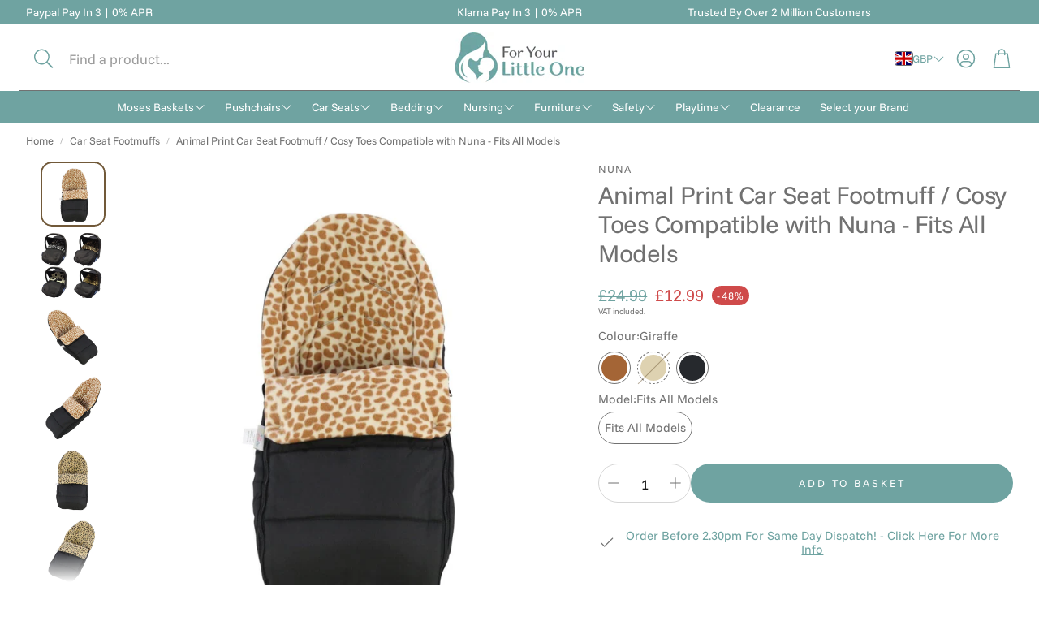

--- FILE ---
content_type: text/html; charset=utf-8
request_url: https://foryourlittleone.com/products/animal-print-car-seat-footmuff-cosy-toes-compatible-with-nuna
body_size: 102234
content:
<!doctype html>
<html
  class="no-js"
  lang="en"
  dir="ltr"
>
  <head>
<meta name="viewport" content="width=device-width, initial-scale=1">

<!-- Hyperspeed:507502 -->
<!-- hs-shared_id:df1fb1fe -->


<style id='hs-critical-css'>@charset "UTF-8";@font-face{font-family:swiper-icons-v7;src:url(data:application/font-woff;charset=utf-8;base64,\ [base64]//wADZ2x5ZgAAAywAAADMAAAD2MHtryVoZWFkAAABbAAAADAAAAA2E2+eoWhoZWEAAAGcAAAAHwAAACQC9gDzaG10eAAAAigAAAAZAAAArgJkABFsb2NhAAAC0AAAAFoAAABaFQAUGG1heHAAAAG8AAAAHwAAACAAcABAbmFtZQAAA/gAAAE5AAACXvFdBwlwb3N0AAAFNAAAAGIAAACE5s74hXjaY2BkYGAAYpf5Hu/j+W2+MnAzMYDAzaX6QjD6/4//Bxj5GA8AuRwMYGkAPywL13jaY2BkYGA88P8Agx4j+/8fQDYfA1AEBWgDAIB2BOoAeNpjYGRgYNBh4GdgYgABEMnIABJzYNADCQAACWgAsQB42mNgYfzCOIGBlYGB0YcxjYGBwR1Kf2WQZGhhYGBiYGVmgAFGBiQQkOaawtDAoMBQxXjg/wEGPcYDDA4wNUA2CCgwsAAAO4EL6gAAeNpj2M0gyAACqxgGNWBkZ2D4/wMA+xkDdgAAAHjaY2BgYGaAYBkGRgYQiAHyGMF8FgYHIM3DwMHABGQrMOgyWDLEM1T9/w8UBfEMgLzE////P/5//f/V/xv+r4eaAAeMbAxwIUYmIMHEgKYAYjUcsDAwsLKxc3BycfPw8jEQA/[base64]/uznmfPFBNODM2K7MTQ45YEAZqGP81AmGGcF3iPqOop0r1SPTaTbVkfUe4HXj97wYE+yNwWYxwWu4v1ugWHgo3S1XdZEVqWM7ET0cfnLGxWfkgR42o2PvWrDMBSFj/IHLaF0zKjRgdiVMwScNRAoWUoH78Y2icB/yIY09An6AH2Bdu/UB+yxopYshQiEvnvu0dURgDt8QeC8PDw7Fpji3fEA4z/PEJ6YOB5hKh4dj3EvXhxPqH/SKUY3rJ7srZ4FZnh1PMAtPhwP6fl2PMJMPDgeQ4rY8YT6Gzao0eAEA409DuggmTnFnOcSCiEiLMgxCiTI6Cq5DZUd3Qmp10vO0LaLTd2cjN4fOumlc7lUYbSQcZFkutRG7g6JKZKy0RmdLY680CDnEJ+UMkpFFe1RN7nxdVpXrC4aTtnaurOnYercZg2YVmLN/d/gczfEimrE/fs/bOuq29Zmn8tloORaXgZgGa78yO9/cnXm2BpaGvq25Dv9S4E9+5SIc9PqupJKhYFSSl47+Qcr1mYNAAAAeNptw0cKwkAAAMDZJA8Q7OUJvkLsPfZ6zFVERPy8qHh2YER+3i/BP83vIBLLySsoKimrqKqpa2hp6+jq6RsYGhmbmJqZSy0sraxtbO3sHRydnEMU4uR6yx7JJXveP7WrDycAAAAAAAH//wACeNpjYGRgYOABYhkgZgJCZgZNBkYGLQZtIJsFLMYAAAw3ALgAeNolizEKgDAQBCchRbC2sFER0YD6qVQiBCv/H9ezGI6Z5XBAw8CBK/m5iQQVauVbXLnOrMZv2oLdKFa8Pjuru2hJzGabmOSLzNMzvutpB3N42mNgZGBg4GKQYzBhYMxJLMlj4GBgAYow/P/PAJJhLM6sSoWKfWCAAwDAjgbRAAB42mNgYGBkAIIbCZo5IPrmUn0hGA0AO8EFTQAA);font-weight:400;font-style:normal}@font-face{font-family:JudgemeStar;src:url("[data-uri]") format("woff");font-weight:400;font-style:normal}@font-face{font-family:JudgemeStar;src:url("[data-uri]") format("woff");font-weight:400;font-style:normal}@font-face{font-family:JudgemeIcons;src:url("[data-uri]") format("woff");font-weight:400;font-style:normal}[type=button],button{-webkit-appearance:button}[type=button]::-moz-focus-inner,button::-moz-focus-inner{border-style:none;padding:0}[type=button]:-moz-focusring,button:-moz-focusring{outline:ButtonText dotted 1px}h2,h3,h4{font-family:var(--font-headline);font-style:var(--font-headline-style);font-weight:var(--font-headline-weight);text-transform:var(--font-headline-transform,none)}.price .price__badge-sale,.price .price__badge-sold-out,.price--on-sale .price__regular{display:none}.wt-product__price__final{font-size:var(--font-price-size);font-family:var(--font-price);font-style:var(--font-price-style);font-weight:var(--font-price-weight);text-transform:var(--font-price-transform,none);letter-spacing:var(--font-price-letter-spacing, normal);--custom-text-scale:var(--font-text-scale, 1);--font-price-size:calc( var(--font-base-size) * var(--custom-text-scale, 1) )}@media (min-width:1200px){main>section>*{padding-top:var(--section-gap-top,calc(var(--gap,8px) * var(--section-gap,2)));padding-bottom:var(--section-gap-bottom,calc(var(--gap,8px) * var(--section-gap,2)))}.wt-drawer--nav{transform-origin:top}.wt-header{position:relative}body:not(.mobile-nav) .wt-header{z-index:30}.wt-header__body{padding-left:calc(calc(var(--gap,8px) * 2) + calc(var(--gap,8px) * 2));padding-right:calc(calc(var(--gap,8px) * 2) + calc(var(--gap,8px) * 2))}.wt-header__body{padding-top:calc(var(--gap,8px) * 2.75);padding-bottom:calc(var(--gap,8px) * 2.75)}.wt-header__body:not(.wt-header__body--search){padding-top:calc(var(--gap,8px) * 2.25);padding-bottom:calc(var(--gap,8px) * 2)}.wt-header__body:not(.wt-header__body--search) .wt-header__search{border:0}.wt-header__body:not(.wt-header__body--search) .wt-header__search__field{display:inline-block}.wt-header__aside{align-items:center;min-width:4rem}}@media (min-width:600px){.wt__quick-buy nav .close-btn svg{width:var(--size-icon-desk);height:var(--size-icon-desk)}.wt-header__logo__img{display:block}.wt-header__logo__img--mobile{display:none}}@media (max-width:399px){.wt-header__logo{max-width:50vw}.wt-header__panel__item:not(:last-child){margin-right:0}.wt-header__menu-trigger{margin-right:calc(var(--gap,8px) * 1.5)}}@media (max-width:1199px){.wt-header--v2.wt-header--separator{border-bottom:1px solid var(--color-border)}.wt-header__body .svg-icon{--size-icon:3rem}.wt-header__body .svg-icon[data-icon-theme=option_1]{--size-icon:2.7rem}.wt-header__body:not(.wt-header__body--search) .wt-header__search__body{width:var(--search-trigger-width,3rem)}.wt-header__panel__label{clip:rect(0 0 0 0);clip-path:inset(50%);height:1px;overflow:hidden;position:absolute;white-space:nowrap;width:1px}}@media (min-width:1200px){.wt-header__logo__img{max-height:calc(var(--gap,8px) * 9)}.wt-header__logo{order:-1}body:not(.mobile-nav) .wt-header__menu-trigger{display:none}.wt-header__search__label{margin-left:calc(var(--gap,8px) * 1)}.wt-header__search{border:1px solid var(--color-input-border);border-radius:var(--border-radius-button);height:var(--input-height);display:flex;align-items:center;margin-right:auto}.wt-header--v2 .wt-header__localization__triggers{order:5;margin-inline-start:auto}.wt-header--v2 .wt-header__panel{order:10}}@media (hover:hover){.wt-page-nav-mega__decorated{text-decoration:none;background-image:linear-gradient(var(--clr-underline,var(--color-menu-text)),var(--clr-underline,var(--color-menu-text)));background-repeat:no-repeat;background-position:bottom left;background-size:0 1px}.wt-page-nav-mega__link__text--underline{text-decoration:none;background-image:linear-gradient(var(--clr-underline,var(--color-menu-text)),var(--clr-underline,var(--color-menu-text)));background-repeat:no-repeat;background-position:bottom left;background-size:0 1px}}@media (min-width:900px){.wt-announcement__container{padding:0;width:100%;max-width:100%}.wt-announcement__container--3col{padding:0 32px}.wt-announcement__container--3col .wt-announcement__body{flex-basis:33%}.wt-announcement__container--3col .wt-announcement__body:first-child{text-align:left}.wt-announcement__container--3col .wt-announcement__body:last-child{text-align:right}.wt-announcement__container--3col .wt-announcement__text:first-child{justify-content:start}.wt-announcement__container--3col .wt-announcement__text:nth-child(3){justify-content:end}.wt-announcement__body{margin-top:calc(var(--gap,8px) * 1);margin-bottom:calc(var(--gap,8px) * 1)}}@media (min-width:1200px) and (min-width:1800px){body:not(.mobile-nav) .wt-page-nav-mega__list{max-width:var(--site-max-width-big)}body:not(.mobile-nav) .wt-page-nav-mega__item--parent .wt-page-nav-mega__sublist__wrapper>.wt-page-nav-mega__sublist{max-width:var(--site-max-width-big)}}@media (min-width:1200px){.wt-header__localization__triggers{display:flex}.wt-header__localization__triggers .wt-localization-trigger{font-family:var(--font-navigation);letter-spacing:var(--font-navigation-letter-spacing);text-transform:var(--font-navigation-transform,capitalize)}.wt-header__localization__triggers[data-text-transform=none] .wt-localization-trigger{text-transform:capitalize}.wt-announcement{--mgap:75px}body:not(.mobile-nav) .wt-page-nav-mega__sublist__link{display:inline;display:flex;align-items:center;justify-content:flex-start;gap:6px}body:not(.mobile-nav) .wt-page-nav-mega__item:not(:last-child):after{display:none}body:not(.mobile-nav) .wt-page-nav-mega__item:first-child{margin-left:calc(var(--gap,8px) * -2)}body:not(.mobile-nav) .wt-page-nav-mega__sublist{max-height:200vh;left:calc(var(--gap,8px) * -2);width:100%;white-space:nowrap;background:var(--color-background);display:grid;grid-template-columns:repeat(6,1fr);padding-top:calc(var(--gap,8px) * 4);padding-bottom:calc(var(--gap,8px) * 4)}body:not(.mobile-nav) .wt-page-nav-mega__sublist__item{padding:0 calc(var(--gap,8px) * 3)}body:not(.mobile-nav) .wt-page-nav-mega__sublist__link{padding:0}body:not(.mobile-nav) .wt-page-nav-mega__sublist__link .svg-icon{display:none}body:not(.mobile-nav) .wt-page-nav-mega__sublist__link .svg-icon--arrow-right{display:block;width:14px;height:14px;color:inherit}body:not(.mobile-nav) .wt-page-nav-mega__sublist .wt-page-nav-mega__sublist{position:static;display:block;font-weight:400;padding:calc(var(--gap,8px) * 1) 0 0}body:not(.mobile-nav) .wt-page-nav-mega__sublist .wt-page-nav-mega__sublist__item .wt-page-nav-mega__sublist__item{padding:calc(var(--gap,8px) * .5) 0;width:fit-content}body:not(.mobile-nav) .wt-page-nav-mega__aside{display:none}body:not(.mobile-nav) .wt-header:not(.wt-header--search)~.wt-drawer--nav .wt-page-nav-mega .wt-page-nav-mega__link{height:calc(var(--navbar-height)/ 7 * 5)}body:not(.mobile-nav) .wt-header:not(.wt-header--search)~.wt-drawer--nav .wt-page-nav-mega .wt-page-nav-mega__item--parent .wt-page-nav-mega__sublist__wrapper{top:calc(var(--navbar-height)/ 7 * 5)}body:not(.mobile-nav) mega-menu-section{overflow-y:visible}.menu-drawer-overlay{height:100%}body:not(.mobile-nav) .wt-drawer{position:relative;height:auto;transform:unset;opacity:1;max-width:100%}body:not(.mobile-nav) .wt-drawer__title{display:none}.wt-drawer__title__text{font-size:calc(var(--font-base-size) * 1.25)}body:not(.mobile-nav) .wt-drawer--nav .wt-drawer__content{padding-top:0!important;overflow-x:visible}}@media (min-width:600px){.svg-icon{width:var(--size-icon-desk);height:var(--size-icon-desk)}.wt-drawer{max-width:50rem}}@media (max-width:1199px){.wt-page-nav-mega__link{--clr-underline:var(--color-body-text)}.wt-drawer__content{height:100dvh}.wt-cart__drawer__body,.wt-drawer,mega-menu-section{overscroll-behavior:contain}.wt-header__body .wt-drawer-search{min-width:30px}.price-item{margin:0 .5rem 0 0}.price__sale .price__details{gap:4px}}@media (min-width:1200px){.price__sale.visible{flex-direction:row-reverse;flex-wrap:wrap-reverse;justify-content:flex-end}.price__sale.visible span{display:flex;justify-content:center;align-items:center}.card__badges--product{top:calc(var(--gap,8px) * 2);left:calc(var(--gap,8px) * 2)}.headline__title{font-size:min(calc(var(--font-headline-size) * var(--font-headline-scale-desk, 1)),calc(var(--font-headline-size) + 2.5vw))}.breadcrumbs{padding-left:calc(calc(var(--gap,8px) * 2) + calc(var(--gap,8px) * 2));padding-right:calc(calc(var(--gap,8px) * 2) + calc(var(--gap,8px) * 2))}.breadcrumbs{font-size:max(1.2rem,calc(var(--font-base-size) - 2px))}.wt-product{gap:calc(var(--gap,8px) * 10)}.wt-product__wrapper{padding-left:calc(calc(var(--gap,8px) * 2) + calc(var(--gap,8px) * 2));padding-right:calc(calc(var(--gap,8px) * 2) + calc(var(--gap,8px) * 2))}.wt-product__img{aspect-ratio:var(--aspect-ratio)}}@media (min-width:900px){.wt-product__gallery{margin-bottom:calc(var(--gap,8px) * 5);overflow:hidden;width:100%}body .wt-product__gallery--carousel-vertical{display:flex}.wt-product__gallery .swiper{overflow:hidden}.wt-product__gallery--sticky.swiper{position:sticky;top:var(--position-top,calc(var(--gap,8px) * 2))}}@media (min-width:1200px){.wt-product__sticky-buy--show{opacity:0;visibility:hidden}.wt-product__modal--content{height:75%;width:92%;max-width:980px;margin-top:10rem;border-radius:var(--border-radius)}}@media (min-width:900px){.wt-product__name{--custom-text-scale:var(--font-text-scale-desk)}.wt-product__modal--content-info{margin:calc(var(--gap,8px) * 5) calc(var(--gap,8px) * 3);margin-top:0;padding:0 calc(var(--gap,8px) * 2) 0 calc(var(--gap,8px) * 2)}}@media (min-width:600px){.wt-product__add-to-cart_form{flex-wrap:nowrap}.wt-product__add-to-cart .counter-wrapper{width:auto}.wt-product__modal--toggle{width:var(--size-icon-desk);height:var(--size-icon-desk)}.wt-product__modal--toggle .svg-icon--close{width:var(--size-icon-desk);height:var(--size-icon-desk)}}:root{--jdgm-primary-color:#478698;--jdgm-secondary-color:rgba(71,134,152,0.1);--jdgm-star-color:#f7eb36;--jdgm-write-review-text-color:white;--jdgm-write-review-bg-color:#478698;--jdgm-paginate-color:#478698;--jdgm-border-radius:0;--jdgm-reviewer-name-color:#478698}.jdgm-preview-badge .jdgm-star.jdgm-star{color:#f7eb36}.jdgm-arrow{width:40px;height:40px;background:0 0;border:none;display:flex;align-items:center;justify-content:center;color:var(--arrows-color);flex-shrink:0;padding:0;height:34px;fill:currentColor}.jdgm-arrow{opacity:calc(clamp(0,(var(--reviews-count) - var(--visible-cards)),1))}.jdgm-cards-wrapper{overflow:hidden;flex:1;min-width:0;max-width:calc(var(--visible-cards) * var(--card-width) + (var(--visible-cards) - 1) * var(--jm-card-gap));flex-direction:row;gap:var(--jm-card-gap);justify-content:flex-start;align-items:stretch;overflow:visible;position:relative;padding:0}.jdgm-cards-carousel *{line-height:var(--jm-default-line-height)}.jdgm-cards-carousel div:empty{display:block}@media (min-width:900px){.model-container nav .close-btn{width:var(--size-icon-desk);height:var(--size-icon-desk)}.wt-benefits-product__img img{height:100%;width:100%;object-fit:contain;object-position:center center!important}.wt-product__gallery{max-width:55%}.wt-product__gallery .wt-slider__container--thumbs:not([data-thumbs-mobile]){display:block}.wt-product__gallery .wt-slider__container--thumbs{display:block;position:absolute}.wt-product__gallery .swiper-pagination{bottom:calc(var(--gap,8px) * 2)}}@media (min-width:1200px){.wt-product__gallery .swiper-scrollbar{display:none}.wt-product__gallery .swiper-pagination{display:none}}@media (min-width:900px){.wt-product__gallery--carousel-vertical{position:relative}.wt-product__gallery--carousel-vertical [data-gallery]{display:flex;align-self:flex-start}.wt-product__gallery--carousel-vertical [data-gallery] .wt-slider__slide,.wt-product__gallery--carousel-vertical [data-gallery] .wt-slider__slide img{aspect-ratio:var(--slide-ratio)}.wt-product__gallery--carousel-vertical[desktop-ratio=square] [data-gallery]{aspect-ratio:1}.wt-product__gallery--carousel-vertical[desktop-ratio=square] [data-gallery] .wt-slider__slide,.wt-product__gallery--carousel-vertical[desktop-ratio=square] [data-gallery] .wt-slider__slide img{aspect-ratio:var(--aspect-ratio)}.wt-product__gallery--carousel-vertical[desktop-ratio=square] .wt-slider__container{margin-bottom:0}.wt-product__gallery--carousel-vertical[desktop-ratio=square] .wt-slider__slide>a{width:100%}.wt-product__gallery--carousel-vertical[desktop-ratio=square] [data-swiper-slide] img{height:100%}.wt-product__gallery--carousel-vertical{flex-direction:row-reverse;gap:calc(var(--gap,8px) * 2);position:relative}.wt-product__gallery--carousel-vertical [data-gallery]{padding-bottom:0!important}.wt-product__gallery--carousel-vertical [data-thumbs]{left:0}.wt-product__gallery--carousel-vertical [data-thumbs] [data-swiper-slide]>div{width:100%;height:100%}.wt-product__gallery--carousel-vertical .wt-slider__container--thumbs{flex-shrink:0;width:calc(var(--gap,8px) * 10);height:var(--height-vertical-thumbs-gallery--original);position:relative;padding-bottom:0;outline-offset:2px}.wt-product__gallery--carousel-vertical .wt-slider__container--thumbs:after,.wt-product__gallery--carousel-vertical .wt-slider__container--thumbs:before{content:"";display:block;position:absolute;left:0;width:100%;height:40px;z-index:10}.wt-product__gallery--carousel-vertical .wt-slider__container--thumbs:before{top:0;background:linear-gradient(to bottom,var(--color-background) 15%,rgba(255,255,255,0) 100%)}.wt-product__gallery--carousel-vertical .wt-slider__container--thumbs:after{bottom:0;background:linear-gradient(to top,var(--color-background) 5%,rgba(255,255,255,0) 100%)}[desktop-ratio=square] .wt-product__gallery--carousel-vertical .wt-slider__container--thumbs{height:var(--height-vertical-thumbs-gallery--square)}.wt-product__gallery--carousel-vertical .wt-slider__container--thumbs img{height:auto;width:100%}.wt-product__gallery--carousel-vertical .wt-slider__container--thumbs .wt-slider__wrapper{margin-bottom:0}.wt-product__gallery--carousel-vertical .wt-slider__container--thumbs .wt-slider__nav-btn{left:50%;right:unset;top:unset;margin:0;transform:translate(-50%) rotate(90deg)}.wt-product__gallery--carousel-vertical .wt-slider__container--thumbs .swiper-slide{width:calc(var(--gap,8px) * 10);height:auto}.wt-product__gallery--carousel-vertical .wt-slider__container--thumbs .swiper-button-next{margin-right:0;bottom:calc(var(--gap,8px) * 1)}.wt-product__gallery--carousel-vertical .wt-slider__container--thumbs .swiper-button-prev{margin-left:0!important;top:calc(var(--gap,8px) * 1)}}.jdgm-histogram__clear-filter{color:#108474;color:var(--jdgm-primary-color);text-decoration:underline}.jdgm-histogram__clear-filter:visited{color:var(--jdgm-primary-color)}.jdgm-paginate,.jdgm-rev,.jdgm-row-actions,.jdgm-subtab{border-top:1px solid rgba(16,132,116,.1);border-color:var(--jdgm-secondary-color)}a.jdgm-write-rev-link{color:#6fa3a1;background-color:#478698}body>*{visibility:hidden}header:first-of-type,nav:first-of-type{visibility:visible}:root{--swiper-theme-color:#007aff}:root .wt-slider__container{--swiper-navigation-size:44px}main .swiper{margin-left:auto;margin-right:auto;position:relative;overflow:hidden;list-style:none;padding:0;z-index:1}main .swiper-wrapper{position:relative;width:100%;height:100%;z-index:1;display:flex;box-sizing:content-box}main .swiper-wrapper{transform:translateZ(0)}main .swiper-pointer-events{touch-action:pan-y}main .swiper-slide{flex-shrink:0;width:100%;height:100%;position:relative}main .swiper-autoheight,main .swiper-autoheight .swiper-slide{height:auto}main .swiper-autoheight .swiper-wrapper{align-items:flex-start}main .swiper-button-next,main .swiper-button-prev{position:absolute;top:50%;width:var(--swiper-navigation-size);height:var(--swiper-navigation-size);margin-top:calc(0px - var(--swiper-navigation-size)/ 2);z-index:10;display:flex;align-items:center;justify-content:center;color:var(--swiper-navigation-color,var(--swiper-theme-color))}main .swiper-button-prev.swiper-button-disabled{opacity:.35}main .swiper-button-next:after,main .swiper-button-prev:after{font-family:swiper-icons-v7;font-size:var(--swiper-navigation-size);text-transform:none!important;letter-spacing:0;text-transform:none;font-variant:initial;line-height:1}main .swiper-button-prev{left:10px;right:auto}main .swiper-button-prev:after{content:"prev"}main .swiper-button-next{right:10px;left:auto}main .swiper-button-next:after{content:"next"}main .swiper-pagination{position:absolute;text-align:center;transform:translateZ(0);z-index:10}main .swiper-pagination-fraction{bottom:10px;left:0;width:100%}main .swiper-scrollbar{border-radius:10px;position:relative;-ms-touch-action:none;background:#0000001a}main .swiper-horizontal>.swiper-scrollbar{position:absolute;left:1%;bottom:3px;z-index:50;height:5px;width:98%}main .swiper-scrollbar-drag{height:100%;width:100%;position:relative;background:#00000080;border-radius:10px;left:0;top:0}main .swiper .swiper-notification{position:absolute;left:0;top:0;opacity:0;z-index:-1000}main .wt-slider__nav-btn{position:absolute;top:50%;width:var(--swiper-navigation-size);height:var(--swiper-navigation-size);z-index:10;display:flex;align-items:center;justify-content:center;background:#fffc;border-radius:50%;color:var(--swiper-navigation-color,var(--swiper-theme-color))}main .wt-slider__nav-btn,main .wt-slider__nav-btn:after,main .wt-slider__nav-btn:before{display:none}main .wt-slider__wrapper{flex-wrap:nowrap;justify-content:initial}main .wt-slider__container{box-sizing:border-box;padding-bottom:calc(var(--gap,8px) * 5)}html[lang]>body main .wt-slider__scrollbar{width:100%;left:50%;transform:translate(-50%);height:3px;bottom:0}main .wt-slider__scrollbar .swiper-scrollbar-drag{border-radius:0;background-color:var(--swiper-theme-color)}main .wt-slider__slide{width:40vw;flex-basis:initial}@media (max-width:399px){main .wt-slider__slide{width:70vw}}:root{--aspect-ratio:auto;--aspect-ratio-portait:.67;--font-base:"Funnel Sans",sans-serif;--font-base-style:normal;--font-base-weight:400;--font-base-size:16px;--font-base-letter-spacing:0px;--font-base-line-height:1.5;--font-base-transform:none;--font-breadcrumbs:,;--font-breadcrumbs-style: ;--font-breadcrumbs-weight: ;--font-breadcrumbs-size:12px;--font-breadcrumbs-letter-spacing:px;--font-headline:"Funnel Sans",sans-serif;--font-headline-style:normal;--font-headline-weight:400;--font-headline-size:24px;--font-headline-transform:none;--font-headline-letter-spacing:-.5px;--font-headline-line-height:1.2;--font-navigation:"Funnel Sans",sans-serif;--font-navigation-style:normal;--font-navigation-weight:400;--font-navigation-size:16px;--font-navigation-transform:none;--font-navigation-letter-spacing:0px;--font-button:"Funnel Sans",sans-serif;--font-button-style:normal;--font-button-weight:400;--font-button-size:13px;--font-button-transform:uppercase;--font-button-letter-spacing:3px;--font-price:"Funnel Sans",sans-serif;--font-price-style:normal;--font-price-weight:400;--font-price-size:px;--font-price-transform:none;--font-price-letter-spacing:0px;--gap:8px;--section-gap:2;--section-margin-block-mobile:6rem;--grid-gap:16px;--color-text-inactive:#ADADAD;--color-text-light:#e5e5e5;--color-text-highlight:#f7f7f7;--color-footer-bg:#EBEBEB;--color-footer-border:#ccc;--color-footer-copy-text:#ADADAD;--color-newsletter-border:#BCBCBC;--color-header-search-border:#E0DEDB;--color-header-border:#E0DEDB;--color-input-border-active:#4C4C4B;--color-input-bg:#fff;--color-button-border:#000;--color-button-bg:#fff;--color-button-text:#000;--color-button-main-bg:#000;--color-button-main-text:#fff;--color-button-cta-bg:#000;--color-button-cta-text:#fff;--color-hr:#BCBCBC;--color-overlay-text:black;--color-navbar-bg:#333;--color-navbar-text:#eee;--color-breadcrumbs-bg:white;--color-promo-price:red;--color-promo-badge:red;--color-promo-badge-text:white;--size-icon:2.4rem;--size-icon-desk:2.8rem;--input-height:4.8rem;--height-chip:4rem;--height-vertical-thumbs-gallery--square:520px;--height-vertical-thumbs-gallery--portrait:748px;--height-vertical-thumbs-gallery--original:520px;--site-max-width:1600px;--site-max-width-big:1600px;--hero-max-width:2560px;--post-max-width:850px;--navbar-height:56px;--color-background:#ffffff;--color-background-rgb:255,255,255;--color-foreground:rgba(113, 113, 113, .03);--color-teaser-background:#F4EEDA;--color-headings-text:#6fa3a1;--color-text:#717171;--color-text-rgb:113,113,113;--color-body-text:var(--color-text);--color-body-text-light:#717171;--color-links:#6fa3a1;--color-links-active:#715939;--color-border:#717171;--color-overlay:#ff9900;--color-overlay-rgb:255,153,0;--color-overlay-opacity:0;--color-action-text:#ffffff;--color-action-background:#717171;--color-action-background-rgb:113,113,113;--color-placeholder-bg:#F4EEDA;--color-bullet:#717171;--color-header-text:#6fa3a1;--color-header-background:#ffffff;--color-header-background-rgb:255,255,255;--color-menu-text:#ffffff;--color-menu-background:#6fa3a1;--color-transparent-header:#6fa3a1;--color-button-primary-background:#6fa3a1;--color-button-primary-text:#ffffff;--color-button-primary-text-hover:#ffffff;--color-button-primary-background-hover:#717171;--color-button-secondary-background:#6fa3a1;--color-button-secondary-border:#dfdfdf;--color-button-secondary-text:#ffffff;--color-button-secondary-text-hover:#ffffff;--color-button-secondary-background-hover:#6fa3a1;--color-price:#6fa3a1;--color-sale-price:#cf4a4a;--color-brand:#717171;--color-star-rating:#fcc97e;--color-sale-badge-text:#FFFFFF;--color-sale-badge-background:#cf4a4a;--color-sold-out-text:#ffffff;--color-sold-out-background:#6fa3a1;--color-input-text:#151515;--color-input-background:#ffffff;--color-input-border:#d6d6d6;--color-input-placeholder:#717171;--color-success-background:#6fa3a1;--color-success-text:#6fa3a1;--color-success-border:#6fa3a1;--color-error-background:#6fa3a1;--color-error-text:#d02e2e;--color-error-border:#d02e2e;--color-footer-background:#6fa3a1;--color-footer-text:#ffffff;--color-footer-text-rgb:255,255,255;--border-radius:14px;--border-radius-button:30px;--border-radius-button-video:30px;--flag-radius-limit:3px;--swiper-theme-color:#717171;--swiper-scrollbar-track-color:rgba(0, 0, 0, .1);--image-object-position:50% 50%;--image-object-position-desktop:50% 50%;--duration-short:.1s;--duration-default:.2s;--duration-announcement-bar:.25s;--duration-medium:.3s;--duration-long:.5s;--duration-extra-long:.6s;--duration-extended:3s;--ease-out-slow:cubic-bezier(0, 0, .3, 1);--animation-slide-in:slideIn var(--duration-extra-long) var(--ease-out-slow) forwards;--animation-fade-in:fadeIn var(--duration-extra-long) var(--ease-out-slow);--onhover-picture-scale:1.05;--onhover-picture-duration:1.5s}:root .wt-slider__container{--swiper-theme-color:#717171;--swiper-scrollbar-track-color:rgba(0, 0, 0, .1)}@media screen and (min-width:1200px){:root{--font-base-size:17px;--font-button-size:13px;--font-breadcrumbs-size:13px;--font-headline-size:30px;--font-navigation-size:16px;--height-chip:3.2rem}}html{line-height:1.15;-webkit-text-size-adjust:100%;box-sizing:border-box}*,:after,:before{box-sizing:inherit}input:not([type=checkbox]){outline-offset:0!important}body{margin:0}main{display:block}h1{font-size:2em;margin:.67em 0}hr{box-sizing:content-box;height:0;overflow:visible}p{margin:0}a{background-color:transparent}b,strong{font-weight:700}small{font-size:80%}img{border-style:none}button,input,select{font-family:inherit;font-size:100%;line-height:1.15;margin:0}button,input{overflow:visible}button,select{text-transform:none}[type=button],[type=submit],button{-webkit-appearance:button}[type=button]::-moz-focus-inner,[type=submit]::-moz-focus-inner,button::-moz-focus-inner{border-style:none;padding:0}[type=button]:-moz-focusring,[type=submit]:-moz-focusring,button:-moz-focusring{outline:ButtonText dotted 1px}fieldset{padding:.35em .75em .625em}[type=radio]{box-sizing:border-box;padding:0}::-webkit-file-upload-button{-webkit-appearance:button;font:inherit}[hidden]{display:none}html{font-size:62.5%}body{font-size:var(--font-base-size);font-family:var(--font-base);font-style:var(--font-base-style);font-weight:var(--font-base-weight);text-transform:var(--font-base-transform,none);letter-spacing:var(--font-base-letter-spacing, normal);line-height:var(--font-base-line-height, normal);-webkit-font-smoothing:antialiased;overflow-wrap:anywhere}h1,h2,h3,h4{font-family:var(--font-headline);font-style:var(--font-headline-style);font-weight:var(--font-headline-weight);text-transform:var(--font-headline-transform,none)}small{font-size:.75rem}a{text-decoration:none;color:var(--color-links)}strong{font-weight:700}input{font-size:var(--font-base-size);font-family:var(--font-base);font-style:var(--font-base-style);font-weight:var(--font-base-weight);text-transform:var(--font-base-transform,none);letter-spacing:var(--font-base-letter-spacing, normal);line-height:var(--font-base-line-height, normal)}ul{list-style:none;padding:0;margin:0}body{background:var(--color-background,#fff);color:var(--color-body-text);max-width:var(--hero-max-width);margin-left:auto;margin-right:auto}.skip-to-content-link{position:absolute;height:48px;display:flex;justify-content:center;align-content:center;font-size:2rem;top:-56px;left:6px;background:#000;color:#fff!important;padding:calc(var(--gap,8px) * 1) calc(var(--gap,8px) * 2);z-index:100}hr{display:block;border:0;margin:0;height:1px;width:100%;background-color:currentColor;color:inherit}main section{clear:both}main>section>*{padding-top:min(var(--section-margin-block-mobile),var(--section-gap-top,gap(var(--section-gap,2))));padding-bottom:min(var(--section-margin-block-mobile),var(--section-gap-bottom,gap(var(--section-gap,2))))}.hidden{display:none!important}.visually-hidden{position:absolute!important;overflow:hidden;width:1px;height:1px;margin:-1px;padding:0;border:0;clip:rect(0 0 0 0);word-wrap:normal!important}.visually-hidden--inline{margin:0;height:1em}.wt__quick-buy__view-all-container{display:flex;margin-top:16px;margin-bottom:16px}.wt__quick-buy__view-all-container a{display:flex;gap:8px;justify-items:center;align-items:center;text-decoration:underline;text-underline-offset:4px}.wt__quick-buy nav{width:100%;max-width:50rem;display:flex;justify-content:flex-end;position:fixed;top:0;right:0;z-index:101;padding:16px}.wt__quick-buy nav .close-btn{display:flex;justify-content:center;align-items:center}.wt__quick-buy nav .close-btn svg{color:inherit;width:var(--size-icon);height:var(--size-icon)}.wt__quick-buy__container{position:fixed;background-color:var(--color-background);width:100%;max-width:50rem;height:100%;z-index:100;transform:translate(100%);top:0;right:0;display:flex;flex-direction:column}.wt__quick-buy .wt__quick-buy--wrapper{display:flex;flex-direction:column;position:fixed;right:0;width:100%;max-width:50rem;height:100%;z-index:100;padding:56px 32px 74px;overflow-y:auto;scrollbar-width:thin}@media (min-width:900px){.wt__quick-buy .wt__quick-buy--wrapper{top:0;padding:56px 60px 74px}}.wt__quick-buy .wt__quick-buy--wrapper::-webkit-scrollbar{display:none}.wt__quick-buy .wt__quick-buy-loader{position:absolute;top:50%;left:50%;transform:translate(-50%,-50%);width:50%;height:50%;display:flex;justify-content:center}.wt__quick-buy--page-overlay{background:#00000080;-webkit-backdrop-filter:blur(4px);backdrop-filter:blur(4px);position:fixed;height:100vh;width:100%;top:0;left:0;opacity:0;transform:scale(0);z-index:15;z-index:49}.shopify-section:not(.page-header):not(.wt-announcement){background:rgba(var(--color-overlay-rgb),var(--color-overlay-opacity))}.rte ul:not([class]){list-style:disc}.rte ul:not([class]){margin:1em 0;padding-left:20px}.rte ul:not([class]) li:not([class]){margin:.5em 0;list-style-position:outside}.rte p{margin-block:1em}.rte>:first-child{margin-block-start:0}.rte>:last-child{margin-block-end:0}.wt-flag-icon{object-fit:cover}.card__title a{color:var(--color-custom-text)}form{margin:0}input,select{display:block;outline:0;border-radius:0;border:0;position:relative;font-size:inherit;background-color:transparent;padding:.75em 1em}input:-webkit-autofill,select:-webkit-autofill{-webkit-box-shadow:0 0 0 30px #fff inset}page-header{display:block}.page-header-sticky .page-header{position:sticky;top:0;z-index:16}.page-header-sticky .sticky-header__threshold{height:200px}.sticky-header__threshold{position:absolute;width:1px;opacity:0;top:0}.wt-header{--search-trigger-width:3rem;display:block}.wt-header__logo__link{outline-offset:-2px!important}.wt-header__sticky-menu-trigger{display:flex;max-width:0;overflow:hidden;position:relative;width:44px;height:44px}.wt-header__sticky-menu-trigger .svg-icon{position:absolute;top:50%;left:50%;transform:translate(-50%,-50%)}.wt-header__sticky-menu-trigger .svg-icon--close{opacity:0}.wt-header{color:var(--color-header-text);background-color:rgba(var(--color-header-background-rgb),var(--header-bg-opacity,1));-webkit-backdrop-filter:blur(var(--header-bg-blur,0));backdrop-filter:blur(var(--header-bg-blur,0))}.wt-header:not(.wt-header--v3){background:var(--color-header-background)}@media (min-width:1200px){main>section>*{padding-top:var(--section-gap-top,calc(var(--gap,8px) * var(--section-gap,2)));padding-bottom:var(--section-gap-bottom,calc(var(--gap,8px) * var(--section-gap,2)))}.wt-drawer--nav{transform-origin:top}.wt-header{position:relative}body:not(.mobile-nav) .wt-header{z-index:30}}.wt-header__spacer{display:none;border-top:1px solid var(--color-border);position:absolute;bottom:0;left:calc(var(--gap,8px) * 3);right:calc(var(--gap,8px) * 3)}@media (min-width:1200px){.wt-header__spacer{display:block}}.wt-header__body{max-width:var(--site-max-width);padding-left:calc(var(--gap,8px) * 2);padding-right:calc(var(--gap,8px) * 2);margin-left:auto;margin-right:auto;padding-top:calc(var(--gap,8px) * 1.75);padding-bottom:calc(var(--gap,8px) * 1.75);display:flex;justify-content:space-between;align-items:center;position:relative;z-index:30}.nav-drawer-big .wt-header__body{z-index:auto}.wt-header__body:not(.wt-header__body--search) .wt-header__logo{position:absolute;left:50%;top:50%;transform:translate(-50%,-50%);overflow:hidden}@media (min-width:1200px){.wt-header__body{padding-left:calc(calc(var(--gap,8px) * 2) + calc(var(--gap,8px) * 2));padding-right:calc(calc(var(--gap,8px) * 2) + calc(var(--gap,8px) * 2))}.wt-header__body{padding-top:calc(var(--gap,8px) * 2.75);padding-bottom:calc(var(--gap,8px) * 2.75)}.wt-header__body:not(.wt-header__body--search){padding-top:calc(var(--gap,8px) * 2.25);padding-bottom:calc(var(--gap,8px) * 2)}.wt-header__body:not(.wt-header__body--search) .wt-header__search{border:0}.wt-header__body:not(.wt-header__body--search) .wt-header__search__field{display:inline-block}.wt-header__aside{align-items:center;min-width:4rem}}.wt-header__body:not(.wt-header__body--search) .wt-header__search__button{display:none}.wt-header__aside{display:flex;position:relative}.wt-header__logo{margin:0;display:flex;max-height:44px}@media (min-width:1200px){.wt-header__logo{max-height:64px}}.wt-header__logo__img{display:none;width:100%;max-height:calc(var(--gap,8px) * 6);height:auto;object-fit:contain}.wt-header__logo__img--mobile{display:block}@media (min-width:600px){.wt__quick-buy nav .close-btn svg{width:var(--size-icon-desk);height:var(--size-icon-desk)}.wt-header__logo__img{display:block}.wt-header__logo__img--mobile{display:none}}.wt-header__logo__link{width:var(--logo-width,auto);font-size:11px;min-height:28px;text-align:center;display:flex;justify-content:center;align-items:center}@media (min-width:900px){.wt-header__logo__link{width:var(--logo-width-desk,auto);font-size:14px}}.wt-header__panel{display:flex}.wt-header__panel__item{position:relative}.wt-header__panel__item:not(:last-child){margin-right:calc(var(--gap,8px) * .5)}.wt-header__panel__item:not(:first-child){margin-left:calc(var(--gap,8px) * 1.5)}.wt-header__panel__link{display:flex;flex-direction:column;align-items:center;color:inherit}.wt-header__panel__label{padding:0 calc(var(--gap,8px) * 1)}@media (max-width:1199px){.wt-header--v2.wt-header--separator{border-bottom:1px solid var(--color-border)}.wt-header__body .svg-icon{--size-icon:3rem}.wt-header__body .svg-icon[data-icon-theme=option_1]{--size-icon:2.7rem}.wt-header__body:not(.wt-header__body--search) .wt-header__search__body{width:var(--search-trigger-width,3rem)}.wt-header__panel__label{clip:rect(0 0 0 0);clip-path:inset(50%);height:1px;overflow:hidden;position:absolute;white-space:nowrap;width:1px}}.wt-header__panel--no-labels .wt-header__panel__label{clip:rect(0 0 0 0);clip-path:inset(50%);height:1px;overflow:hidden;position:absolute;white-space:nowrap;width:1px}.wt-header__menu-trigger{margin-right:calc(var(--gap,8px) * 2);display:flex;align-items:center;color:inherit}@media (max-width:399px){.wt-header__logo{max-width:50vw}.wt-header__panel__item:not(:last-child){margin-right:0}.wt-header__menu-trigger{margin-right:calc(var(--gap,8px) * 1.5)}}.wt-header__search{margin-right:calc(var(--gap,8px) * 1);position:relative}.wt-header__search__clear-button__container{display:none}.wt-header__search__close{display:none}.wt-header__search-trigger{display:flex;color:inherit;position:absolute;top:0;right:0;bottom:0;left:0;z-index:1}@media (max-width:1199px){.wt-header__search-trigger{align-items:center}}.wt-header__search-trigger .svg-icon{opacity:0}.wt-header__search__form{display:flex;align-items:center;width:100%}.wt-header__search__body{display:flex;align-items:center;width:100%;justify-content:flex-start}.wt-header__search__results{display:none}.wt-header__search__field{height:2.8rem;width:100%;min-width:21rem;font-size:var(--font-base-size);color:var(--color-input-text,var(--color-input-text));border-color:var(--color-input-border)}@media (max-width:1199px){.wt-header__search__field{font-size:max(16px,var(--font-base-size))}}.wt-header__search__label{display:flex;align-items:center;color:var(--color-header-text)}.wt-header__search__button{background:var(--color-button-secondary-background);color:var(--color-button-secondary-text);border-color:var(--color-button-secondary-border);padding-left:calc(var(--gap,8px) * 3);padding-right:calc(var(--gap,8px) * 3);padding-top:calc(var(--gap,8px) * 2);padding-bottom:calc(var(--gap,8px) * 2);font-size:var(--font-button-size);font-family:var(--font-button);font-style:var(--font-button-style);font-weight:var(--font-button-weight);text-transform:var(--font-button-transform,none);letter-spacing:var(--font-button-letter-spacing, normal);text-align:center;text-decoration:none;display:inline-flex;justify-content:center;border:1px solid;border-radius:var(--border-radius-button);-webkit-appearance:none;background:var(--color-button-primary-background);color:var(--color-button-primary-text);border-color:transparent;border:0;display:flex;align-items:center;height:var(--input-height);padding-left:calc(var(--gap,8px) * 1);padding-right:calc(var(--gap,8px) * 1);border-radius:0 var(--border-radius-button) var(--border-radius-button) 0;margin-right:-1px}.wt-header__search__button .svg-icon,.wt-header__search__button .text{margin-right:calc(var(--gap,8px) * 1);margin-left:calc(var(--gap,8px) * 1)}@media (min-width:1200px){.wt-header__logo__img{max-height:calc(var(--gap,8px) * 9)}.wt-header__logo{order:-1}body:not(.mobile-nav) .wt-header__menu-trigger{display:none}.wt-header__search__label{margin-left:calc(var(--gap,8px) * 1)}.wt-header__search{border:1px solid var(--color-input-border);border-radius:var(--border-radius-button);height:var(--input-height);display:flex;align-items:center;margin-right:auto}.wt-header--v2 .wt-header__localization__triggers{order:5;margin-inline-start:auto}.wt-header--v2 .wt-header__panel{order:10}}.wt-header__localization__triggers{display:none;flex-shrink:0;gap:calc(var(--gap,8px) * 2);margin-inline-end:calc(var(--gap,8px) * 1.5)}.wt-header__localization__triggers--menu-drawer{display:flex;text-transform:capitalize}.wt-header__localization__triggers--menu-drawer .wt-localization-trigger{height:calc(var(--gap,8px) * 3);padding-block:calc(var(--gap,8px) * 1.5);box-sizing:content-box}.predictive-search-status{width:100%}.page-header{position:relative;z-index:16}.wt-announcement{--mgap:50px;overflow:hidden;background-color:var(--color-background,#eee);position:relative;z-index:12}.wt-announcement announcement-bar{display:none}@media (min-width:900px){.wt-announcement{padding:0}}.wt-announcement__container{line-height:1;text-align:center;display:flex;justify-content:space-between;font-size:1.4rem;width:max-content;padding:12px 0}@media (min-width:900px){.wt-announcement__container{padding:0;width:100%;max-width:100%}.wt-announcement__container--3col{padding:0 32px}.wt-announcement__container--3col .wt-announcement__body{flex-basis:33%}.wt-announcement__container--3col .wt-announcement__body:first-child{text-align:left}.wt-announcement__container--3col .wt-announcement__body:last-child{text-align:right}.wt-announcement__container--3col .wt-announcement__text:first-child{justify-content:start}.wt-announcement__container--3col .wt-announcement__text:nth-child(3){justify-content:end}.wt-announcement__body{margin-top:calc(var(--gap,8px) * 1);margin-bottom:calc(var(--gap,8px) * 1)}}.wt-announcement__body{flex-basis:100%;display:flex;justify-content:center;align-items:center;width:100vw}.wt-announcement__text{display:flex;justify-content:center;align-items:center;color:var(--color-text);width:100vw}@media (min-width:900px){.wt-announcement__text{width:100%}}.wt-announcement__close{z-index:1;width:30px;height:30px;padding:10px;display:flex;align-content:center;justify-content:center;position:absolute;top:0;right:5px;color:var(--color-text);border:0;background:0 0}.wt-page-nav-mega{font-size:var(--font-navigation-size);font-family:var(--font-navigation);font-style:var(--font-navigation-style);font-weight:var(--font-navigation-weight);text-transform:var(--font-navigation-transform,none);letter-spacing:var(--font-navigation-letter-spacing, normal);padding:calc(var(--gap,8px) * 2) 0}.wt-page-nav-mega__decorated{padding-bottom:2px;--clr-underline:var(--color-header-text);color:inherit}.wt-page-nav-mega__sublist .wt-page-nav-mega__decorated{--clr-underline:var(--color-body-text)}.wt-page-nav-mega [data-menu-level]{outline-offset:-2px!important}.wt-page-nav-mega__sublist{overflow:hidden;max-height:0}.wt-page-nav-mega__sublist [data-menu-level]{--clr-underline:var(--color-body-text);color:var(--color-body-text)}.wt-page-nav-mega__sublist [data-menu-level] .svg-icon{color:inherit}.wt-page-nav-mega__sublist .wt-page-nav-mega__sublist{margin-left:0;font-weight:400}.wt-page-nav-mega__sublist__wrapper{overflow:hidden;max-height:0}.wt-page-nav-mega__sublist__link{padding:calc(var(--gap,8px) * 1) calc(var(--gap,8px) * 4);display:flex;align-items:center;justify-content:space-between}.wt-page-nav-mega__sublist__link .svg-icon--arrow-right{display:none}.wt-page-nav-mega__sublist__item--child,.wt-page-nav-mega__sublist__item--grandchild{font-size:var(--font-base-size);font-family:var(--font-base);font-style:var(--font-base-style);font-weight:var(--font-base-weight);text-transform:var(--font-base-transform,none);letter-spacing:var(--font-base-letter-spacing, normal);line-height:var(--font-base-line-height, normal)}.wt-page-nav-mega__sublist__item--grandchild a{padding-left:calc(var(--gap,8px) * 5.5)}.wt-page-nav-mega__item:not(:last-child){position:relative}.wt-page-nav-mega__item:not(:last-child):after{content:"";height:1px;background:var(--color-border);display:block;position:absolute;left:calc(var(--gap,8px) * 4);right:calc(var(--gap,8px) * 4);bottom:0}@media (min-width:1200px){.wt-header__localization__triggers{display:flex}.wt-header__localization__triggers .wt-localization-trigger{font-family:var(--font-navigation);letter-spacing:var(--font-navigation-letter-spacing);text-transform:var(--font-navigation-transform,capitalize)}.wt-header__localization__triggers[data-text-transform=none] .wt-localization-trigger{text-transform:capitalize}.wt-announcement{--mgap:75px}body:not(.mobile-nav) .wt-page-nav-mega__sublist__link{display:inline;display:flex;align-items:center;justify-content:flex-start;gap:6px}body:not(.mobile-nav) .wt-page-nav-mega__item:not(:last-child):after{display:none}}.wt-page-nav-mega__link{padding:calc(var(--gap,8px) * 1) calc(var(--gap,8px) * 4);display:flex;align-items:center;justify-content:space-between;color:inherit}@media (hover:hover){.wt-page-nav-mega__decorated{text-decoration:none;background-image:linear-gradient(var(--clr-underline,var(--color-menu-text)),var(--clr-underline,var(--color-menu-text)));background-repeat:no-repeat;background-position:bottom left;background-size:0 1px}.wt-page-nav-mega__link__text--underline{text-decoration:none;background-image:linear-gradient(var(--clr-underline,var(--color-menu-text)),var(--clr-underline,var(--color-menu-text)));background-repeat:no-repeat;background-position:bottom left;background-size:0 1px}}.wt-page-nav-mega__link .svg-icon--arrow-down{display:none}.wt-page-nav-mega__item{padding:calc(var(--gap,8px) * 1.5) 0}.wt-page-nav-mega__aside{background-color:var(--color-footer-background);color:var(--color-footer-text);padding:calc(var(--gap,8px) * 3) calc(var(--gap,8px) * 4);margin-top:auto}@supports (-webkit-touch-callout:none){@media (max-width:1199px){.wt-page-nav-mega__aside{padding-bottom:calc(var(--gap,8px) * 12)}}}@media (min-width:900px){.wt-page-nav-mega__aside{padding-block:calc(var(--gap,8px) * 2)}}.wt-page-nav-mega__aside-list__link{display:flex;align-items:center;padding:calc(var(--gap,8px) * 1.5) 0;color:inherit}@media (min-width:900px){.wt-page-nav-mega__aside-list__link{padding:calc(var(--gap,8px) * 1) 0}}@media (min-width:1200px){body:not(.mobile-nav) .wt-page-nav-mega{background:var(--color-menu-background);color:var(--color-menu-text);position:relative;padding:0}body:not(.mobile-nav) .wt-page-nav-mega .wt-page-nav-mega__link{color:var(--color-menu-text)}body:not(.mobile-nav) .wt-page-nav-mega__list{max-width:var(--site-max-width);padding-left:calc(var(--gap,8px) * 2);padding-right:calc(var(--gap,8px) * 2);margin-left:auto;margin-right:auto;display:flex;flex-wrap:wrap}}@media (min-width:1200px) and (min-width:1200px){body:not(.mobile-nav) .wt-page-nav-mega__list{padding-left:calc(calc(var(--gap,8px) * 2) + calc(var(--gap,8px) * 2));padding-right:calc(calc(var(--gap,8px) * 2) + calc(var(--gap,8px) * 2))}}@media (min-width:1200px){body:not(.mobile-nav) .wt-page-nav-mega__list--center{justify-content:center}body:not(.mobile-nav) .wt-page-nav-mega__link{padding:0 calc(var(--gap,8px) * 1.5);display:inline-flex;gap:4px;align-items:center;height:var(--navbar-height)}body:not(.mobile-nav) .wt-page-nav-mega__link .svg-icon{display:none}body:not(.mobile-nav) .wt-page-nav-mega__link .svg-icon--arrow-down{display:block;width:14px;height:14px;color:var(--color-menu-text)}body:not(.mobile-nav) .wt-page-nav-mega__item{font-size:calc(var(--font-navigation-size) - 2px);letter-spacing:var(--font-navigation-letter-spacing);border-bottom:0;padding:0}body:not(.mobile-nav) .wt-page-nav-mega__item--simple{position:relative!important}body:not(.mobile-nav) .wt-page-nav-mega__item--parent{position:static}body:not(.mobile-nav) .wt-page-nav-mega__item--parent .wt-page-nav-mega__sublist__wrapper{overflow:hidden;max-height:0;background:var(--color-background);position:absolute;z-index:20;top:var(--navbar-height);left:0;width:100%;font-size:var(--font-base-size);font-family:var(--font-base);font-style:var(--font-base-style);font-weight:var(--font-base-weight);text-transform:var(--font-base-transform,none);letter-spacing:var(--font-base-letter-spacing, normal);line-height:var(--font-base-line-height, normal)}body:not(.mobile-nav) .wt-page-nav-mega__item--parent .wt-page-nav-mega__sublist__wrapper--simple{width:auto;left:initial;min-width:100%}body:not(.mobile-nav) .wt-page-nav-mega__item--parent .wt-page-nav-mega__sublist__wrapper--simple .wt-page-nav-mega__sublist{display:flex;flex-direction:column;overflow:visible;padding:calc(var(--gap,8px) * 1.5)}body:not(.mobile-nav) .wt-page-nav-mega__item--parent .wt-page-nav-mega__sublist__wrapper--simple .wt-page-nav-mega__sublist--parent{position:relative}body:not(.mobile-nav) .wt-page-nav-mega__item--parent .wt-page-nav-mega__sublist__wrapper--simple .wt-page-nav-mega__sublist .wt-page-nav-mega__sublist__item{padding-top:calc(var(--gap,8px) * 1);padding-bottom:calc(var(--gap,8px) * 1);width:100%}body:not(.mobile-nav) .wt-page-nav-mega__item--parent .wt-page-nav-mega__sublist__wrapper--simple .wt-page-nav-mega__sublist .wt-page-nav-mega__sublist--nested{overflow:hidden;max-height:0;width:max-content;position:absolute;z-index:10;padding:0;left:100%;top:0;background-color:var(--color-background)}body:not(.mobile-nav) .wt-page-nav-mega__item--parent .wt-page-nav-mega__sublist__wrapper--simple .wt-page-nav-mega__sublist .wt-page-nav-mega__sublist--nested .wt-page-nav-mega__sublist__item--grandchild{background-color:var(--color-foreground)}body:not(.mobile-nav) .wt-page-nav-mega__item--parent .wt-page-nav-mega__sublist__wrapper--simple .wt-page-nav-mega__sublist .wt-page-nav-mega__sublist--nested .wt-page-nav-mega__sublist__link{padding:4px 16px}body:not(.mobile-nav) .wt-page-nav-mega__item--parent .wt-page-nav-mega__sublist__wrapper>.wt-page-nav-mega__sublist{max-width:var(--site-max-width);padding-left:0;padding-right:0;margin-left:auto;margin-right:auto}}@media (min-width:1200px) and (min-width:1200px){body:not(.mobile-nav) .wt-page-nav-mega__item--parent .wt-page-nav-mega__sublist__wrapper>.wt-page-nav-mega__sublist{padding-left:calc(0 + calc(var(--gap,8px) * 2));padding-right:calc(0 + calc(var(--gap,8px) * 2))}}@media (min-width:1200px) and (min-width:1800px){body:not(.mobile-nav) .wt-page-nav-mega__list{max-width:var(--site-max-width-big)}body:not(.mobile-nav) .wt-page-nav-mega__item--parent .wt-page-nav-mega__sublist__wrapper>.wt-page-nav-mega__sublist{max-width:var(--site-max-width-big)}}.wt-drawer__close .svg-icon{display:block}mega-menu-section{display:block;position:relative;z-index:30;overflow-y:auto}.mega-menu{font-size:var(--font-base-size);font-family:var(--font-base);font-style:var(--font-base-style);font-weight:var(--font-base-weight);text-transform:var(--font-base-transform,none);letter-spacing:var(--font-base-letter-spacing, normal);line-height:var(--font-base-line-height, normal);height:100%;display:flex;flex-direction:column}.menu-drawer-overlay{background:#00000080;-webkit-backdrop-filter:blur(4px);backdrop-filter:blur(4px);position:fixed;height:100vh;width:100%;top:0;left:0;opacity:0;transform:scale(0);z-index:15}@media (min-width:1200px){body:not(.mobile-nav) .wt-page-nav-mega__item:first-child{margin-left:calc(var(--gap,8px) * -2)}body:not(.mobile-nav) .wt-page-nav-mega__sublist{max-height:200vh;left:calc(var(--gap,8px) * -2);width:100%;white-space:nowrap;background:var(--color-background);display:grid;grid-template-columns:repeat(6,1fr);padding-top:calc(var(--gap,8px) * 4);padding-bottom:calc(var(--gap,8px) * 4)}body:not(.mobile-nav) .wt-page-nav-mega__sublist__item{padding:0 calc(var(--gap,8px) * 3)}body:not(.mobile-nav) .wt-page-nav-mega__sublist__link{padding:0}body:not(.mobile-nav) .wt-page-nav-mega__sublist__link .svg-icon{display:none}body:not(.mobile-nav) .wt-page-nav-mega__sublist__link .svg-icon--arrow-right{display:block;width:14px;height:14px;color:inherit}body:not(.mobile-nav) .wt-page-nav-mega__sublist .wt-page-nav-mega__sublist{position:static;display:block;font-weight:400;padding:calc(var(--gap,8px) * 1) 0 0}body:not(.mobile-nav) .wt-page-nav-mega__sublist .wt-page-nav-mega__sublist__item .wt-page-nav-mega__sublist__item{padding:calc(var(--gap,8px) * .5) 0;width:fit-content}body:not(.mobile-nav) .wt-page-nav-mega__aside{display:none}body:not(.mobile-nav) .wt-header:not(.wt-header--search)~.wt-drawer--nav .wt-page-nav-mega .wt-page-nav-mega__link{height:calc(var(--navbar-height)/ 7 * 5)}body:not(.mobile-nav) .wt-header:not(.wt-header--search)~.wt-drawer--nav .wt-page-nav-mega .wt-page-nav-mega__item--parent .wt-page-nav-mega__sublist__wrapper{top:calc(var(--navbar-height)/ 7 * 5)}body:not(.mobile-nav) mega-menu-section{overflow-y:visible}.menu-drawer-overlay{height:100%}body:not(.mobile-nav) .wt-drawer{position:relative;height:auto;transform:unset;opacity:1;max-width:100%}body:not(.mobile-nav) .wt-drawer__title{display:none}}.svg-icon{display:inline-block;width:var(--size-icon);height:var(--size-icon);fill:currentColor}@media (min-width:600px){.svg-icon{width:var(--size-icon-desk);height:var(--size-icon-desk)}.wt-drawer{max-width:50rem}}.svg-icon path,.svg-icon rect{transform-origin:center}.svg-icon--plus{--size-icon:2rem;--size-icon-desk:2rem}.loader{display:inline-block;position:relative;width:80px;height:80px}.loader div{box-sizing:border-box;display:block;position:absolute;width:var(--loader-size,64px);height:var(--loader-size,64px);margin:var(--loader-size-border,8px);border:var(--loader-size-border,8px) solid;border-radius:50%;animation:1.2s cubic-bezier(.5,0,.5,1) infinite loader;border-color:var(--loader-color,#ccc) transparent transparent transparent}.loader div:first-child{animation-delay:-.45s}.loader div:nth-child(2){animation-delay:-.3s}.loader div:nth-child(3){animation-delay:-.15s}@keyframes loader{0%{transform:rotate(0)}to{transform:rotate(360deg)}}.wt-localization-trigger{border:0;border-radius:0;padding:0;height:auto;flex-shrink:0;letter-spacing:unset;background-color:transparent;color:inherit;display:inline-flex;gap:calc(var(--gap,8px) * .5);text-transform:inherit}.wt-localization-trigger .svg-icon{width:1.5rem;height:1.5rem}.wt-localization-trigger .wt-flag-icon{height:16px;width:auto}.wt-localization-trigger__label{display:inline-flex;align-items:center;white-space:nowrap;gap:calc(var(--gap,8px) * .75)}.wt-flag-icon{border-radius:min(var(--border-radius-button),var(--flag-radius-limit));box-shadow:0 0 0 1px var(--color-border)}.wt-drawer{position:fixed;height:100vh;width:100%;background:#0000004d;top:0;left:0;z-index:100;margin:0;display:flex;transform:translate(-100%);opacity:0}.wt-drawer__content{height:100%;width:100%;max-height:100vh;background:var(--color-background);color:var(--color-body-text)}.wt-drawer__content{height:100%}.wt-drawer__title{display:flex;justify-content:space-between;align-items:center;border-bottom:1px solid var(--color-border);padding:calc(var(--gap,8px) * 2) calc(var(--gap,8px) * 4);display:none}.wt-drawer__title__text{font-family:var(--font-headline);font-style:var(--font-headline-style);font-weight:var(--font-headline-weight);text-transform:var(--font-headline-transform,none);font-size:var(--font-headline-size);letter-spacing:var(--font-headline-letter-spacing, normal);line-height:var(--font-headline-line-height, normal);font-size:calc(var(--font-base-size) * 1.15)}.nav-drawer-big .wt-drawer__title{display:flex}.wt-drawer--nav .wt-drawer__content{overflow-x:auto;display:flex;flex-direction:column}@media (min-width:1200px){.wt-drawer__title__text{font-size:calc(var(--font-base-size) * 1.25)}body:not(.mobile-nav) .wt-drawer--nav .wt-drawer__content{padding-top:0!important;overflow-x:visible}}.wt-header__body .wt-drawer-search{overflow:hidden;display:flex}@media (max-width:1199px){.wt-page-nav-mega__link{--clr-underline:var(--color-body-text)}.wt-drawer__content{height:100dvh}.wt-cart__drawer__body,.wt-drawer,mega-menu-section{overscroll-behavior:contain}.wt-header__body .wt-drawer-search{min-width:30px}}.wt-header__body .wt-drawer-search .wt-header__search__close{padding:calc(var(--gap,8px) * .5);background:0 0;color:inherit}.scroll-trigger--offscreen{opacity:0;transform:translateY(50px)}.scroll-trigger{opacity:1;transform:translateY(0)}@media (prefers-reduced-motion:no-preference){.scroll-trigger.animate--slide-in{opacity:.01}.scroll-trigger.animate--slide-in{transform:translateY(2rem)}}@media (max-width:899px){.disabled-on-mobile.scroll-trigger,.disabled-on-mobile.scroll-trigger--offscreen,.disabled-on-mobile.scroll-trigger.animate--slide-in{opacity:1;transform:none;animation:none}}button{background:var(--color-button-secondary-background);color:var(--color-button-secondary-text);border-color:var(--color-button-secondary-border);padding-left:calc(var(--gap,8px) * 3);padding-right:calc(var(--gap,8px) * 3);padding-top:calc(var(--gap,8px) * 2);padding-bottom:calc(var(--gap,8px) * 2);font-size:var(--font-button-size);font-family:var(--font-button);font-style:var(--font-button-style);font-weight:var(--font-button-weight);text-transform:var(--font-button-transform,none);letter-spacing:var(--font-button-letter-spacing, normal);text-align:center;text-decoration:none;display:inline-flex;justify-content:center;align-items:center;border:1px solid;border-radius:var(--border-radius-button);-webkit-appearance:none}.button{background:var(--color-button-primary-background);color:var(--color-button-primary-text);border-color:transparent}.button--full-width{width:100%}.button--full-width{display:flex;width:100%}.lds-ring,.lds-ring div{box-sizing:border-box}.lds-ring{--button-line-height:1.15;--loader-size:calc(var(--button-line-height) * var(--font-button-size));display:inline-block;position:relative;width:var(--loader-size);height:var(--loader-size)}.lds-ring div{--loader-spinner-size:var(--loader-size);--loader-border-width:calc(var(--loader-spinner-size) * .15);box-sizing:border-box;display:block;position:absolute;width:var(--loader-spinner-size);height:var(--loader-spinner-size);border:var(--loader-border-width) solid currentColor;border-radius:50%;animation:1.2s cubic-bezier(.5,0,.5,1) infinite lds-ring;border-color:currentColor transparent transparent;transform:scale(.25)}.lds-ring div:first-child{animation-delay:-.45s}.lds-ring div:nth-child(2){animation-delay:-.3s}.lds-ring div:nth-child(3){animation-delay:-.15s}@keyframes lds-ring{0%{transform:rotate(0)}to{transform:rotate(360deg)}}.counter{display:flex;height:100%;align-items:center}.counter-wrapper{border:1px solid var(--color-input-border);position:relative;border-radius:var(--border-radius-button);background-color:var(--color-input-background)}.counter button{padding-left:calc(var(--gap,8px) * 1);padding-right:calc(var(--gap,8px) * 1);width:3.6rem;height:3.6rem;border-color:transparent;background:0 0;font-size:2rem;color:var(--color-input-placeholder)}.counter input{max-width:4rem;text-align:center;padding:calc(var(--gap,8px) * 1.25) calc(var(--gap,8px) * .5) calc(var(--gap,8px) * 1);color:var(--color-input-text)}@media screen and (min-width:750px){.price{margin-bottom:0}}.price>*{display:inline-block;vertical-align:top}.price-item{margin:0 1rem 0 0}@media (max-width:1199px){.price-item{margin:0 .5rem 0 0}.price__sale .price__details{gap:4px}}.price__regular .price-item--regular{margin-right:0;color:var(--color-price)}.price--large{font-size:1.6rem;line-height:calc(1 + .5 / var(--font-body-scale));letter-spacing:.13rem}@media screen and (min-width:750px){.price--large{font-size:1.8rem}}.price--on-sale{white-space:nowrap}.price__regular{display:block}.price .price__badge-sale,.price .price__badge-sold-out,.price--on-sale .price__regular,.price__sale{display:none}.price--on-sale .price-item--regular{text-decoration:line-through;color:var(--color-sale-price)}.unit-price{display:block;font-size:1.1rem;margin-top:.2rem;text-transform:uppercase}.price__sale.visible{display:flex;flex-direction:column-reverse}@media (min-width:1200px){.price__sale.visible{flex-direction:row-reverse;flex-wrap:wrap-reverse;justify-content:flex-end}.price__sale.visible span{display:flex;justify-content:center;align-items:center}}.price__sale .price__sale__details-wrapper{display:flex;flex-wrap:wrap;justify-content:flex-start;align-items:center}.price__sale .price__sale__details-wrapper .price-item{white-space:normal}.price__sale .price__details{display:flex;flex-wrap:wrap}.price__sale .price-item--lower{color:var(--color-price)}@media (max-width:1199px){.price__sale .price-item--lower{font-size:13px}}.price__sale .price-item--percent{display:flex;align-items:center;padding:4px 6px;background-color:var(--color-sale-badge-background);color:var(--color-sale-badge-text);border-radius:var(--border-radius-button);font-weight:var(--font-price-weight);font-size:calc(var(--font-base-size) - 2px)}@media (min-width:1200px){.price__sale .price-item--percent{display:flex;align-items:center;font-size:calc(var(--font-base-size) - 4px)}}.product__tax.caption.rte{font-size:1rem;font-family:var(--font-price);margin-bottom:calc(var(--gap,8px) * 1.5)}.price-item.price-item--sale.price-item--last.wt-product__price__final{color:var(--color-sale-price)}.card{line-height:normal;width:100%}.card__container{position:relative;height:100%;display:flex;flex-direction:column}.card__picture{position:relative;display:block;height:100%}.card__img{width:100%;height:auto;display:block;border-radius:var(--border-radius);aspect-ratio:var(--aspect-ratio);object-fit:cover}.card__title{font-size:var(--font-base-size);font-family:var(--font-base);font-style:var(--font-base-style);font-weight:var(--font-base-weight);text-transform:var(--font-base-transform,none);letter-spacing:var(--font-base-letter-spacing, normal);line-height:var(--font-base-line-height, normal);margin-top:calc(var(--gap,8px) * 2);margin-bottom:0;color:var(--color-custom-text);overflow-wrap:break-word;-webkit-hyphens:auto;hyphens:auto}.card__picture-container{position:relative;width:100%;box-sizing:border-box;overflow:hidden}.card__loader{--swiper-theme-color:var(--color-action-background);position:absolute;height:100%;width:100%;display:flex;justify-content:center;align-items:center;z-index:10}.card__color-swatcher--container{display:flex;align-items:center;flex-wrap:wrap;gap:8px;margin-top:4px;min-height:16px}.card__color-swatcher--container:not(.card__color-swatcher--container:has(div)){display:none}.card__color-swatcher--container .color-swatcher--counter{font-size:12px}.card__badges{position:absolute;top:calc(var(--gap,8px) * 1);left:calc(var(--gap,8px) * 1);display:flex;flex-direction:column;align-items:flex-start;gap:8px;opacity:1}@media (min-width:900px){.card__badges{top:12px;left:12px}}[data-gallery] .card__badges{z-index:10}.headline__title{font-family:var(--font-headline);font-style:var(--font-headline-style);font-weight:var(--font-headline-weight);text-transform:var(--font-headline-transform,none);font-size:var(--font-headline-size);letter-spacing:var(--font-headline-letter-spacing, normal);line-height:var(--font-headline-line-height, normal);color:var(--color-custom-text,var(--color-headings-text,var(--color-text)));font-size:calc(var(--font-headline-size) * var(--font-headline-scale, 1));margin-top:0;margin-inline:0;overflow:visible;margin-bottom:0;padding-top:calc(var(--gap,8px) * 1);padding-bottom:calc(var(--gap,8px) * 1.5)}@media (min-width:1200px){.card__badges--product{top:calc(var(--gap,8px) * 2);left:calc(var(--gap,8px) * 2)}.headline__title{font-size:min(calc(var(--font-headline-size) * var(--font-headline-scale-desk, 1)),calc(var(--font-headline-size) + 2.5vw))}}@media (min-width:600px){.headline__title{padding-top:calc(var(--gap,8px) * 1);padding-bottom:calc(var(--gap,8px) * 3)}}.loading-overlay__spinner{width:1.8rem;display:inline-block}.collection-list__item{text-align:center}.collection-list .card__title{margin-top:calc(var(--gap,8px) * .5)}.hero__button{background:var(--color-button-secondary-background);color:var(--color-button-secondary-text);border-color:var(--color-button-secondary-border);padding-left:calc(var(--gap,8px) * 3);padding-right:calc(var(--gap,8px) * 3);padding-top:calc(var(--gap,8px) * 2);padding-bottom:calc(var(--gap,8px) * 2);font-size:var(--font-button-size);font-family:var(--font-button);font-style:var(--font-button-style);font-weight:var(--font-button-weight);text-transform:var(--font-button-transform,none);letter-spacing:var(--font-button-letter-spacing, normal);text-align:center;text-decoration:none;display:inline-flex;justify-content:center;align-items:center;border:1px solid;border-radius:var(--border-radius-button);-webkit-appearance:none;margin-top:calc(var(--gap,8px) * 2);margin-bottom:calc(var(--gap,8px) * 2)}.hero__button--primary{background:var(--color-button-primary-background);color:var(--color-button-primary-text);border-color:transparent}.hero__button--link{background:0 0;text-decoration:none;color:var(--color-custom-text,var(--color-button-secondary-text));text-underline-offset:6px;border-color:transparent;height:auto;padding:0 0 1px;margin-top:4px;overflow:visible;border-radius:0;display:inline-block}.hero__button--link span{position:relative}.hero__button--link span:before{content:"";position:absolute;bottom:-4px;left:0;width:100%;height:1px;background-color:var(--color-custom-text,var(--color-button-secondary-text));transform-origin:right}.hero__button--link span:after{content:"";position:absolute;bottom:-4px;left:0;width:100%;height:1px;background-color:var(--color-custom-text,var(--color-button-secondary-text));transform-origin:left;transform:scale(0)}.wt-separator__line{background:var(--color-border)}@media (min-width:1200px){.collection__toolbar{margin-top:calc(var(--gap,8px) * 1);border:0;padding:0;position:relative;grid-area:toolbar}}.collection__header{grid-area:header}.collection__header__title{font-family:var(--font-headline);font-style:var(--font-headline-style);font-weight:var(--font-headline-weight);text-transform:var(--font-headline-transform,none);font-size:var(--font-headline-size);letter-spacing:var(--font-headline-letter-spacing, normal);line-height:var(--font-headline-line-height, normal);color:var(--color-custom-text,var(--color-headings-text,var(--color-text)));text-align:center;margin-top:calc(var(--gap,8px) * 2);margin-bottom:0;grid-area:header}.collection__counter{display:none;width:100%;text-align:center;grid-area:counter;font-size:1.2rem}.collection__filter-trigger.wt-filter__trigger{font-size:var(--font-base-size);font-family:var(--font-base);font-style:var(--font-base-style);font-weight:var(--font-base-weight);text-transform:var(--font-base-transform,none);letter-spacing:var(--font-base-letter-spacing, normal);line-height:var(--font-base-line-height, normal);grid-area:filter;border-radius:0;border:0;height:unset;padding:0;margin-right:auto;position:relative}.collection__grid{--cols:1;padding:0;width:100%;display:grid;grid-template-columns:repeat(var(--cols),minmax(0,1fr));gap:calc(var(--gap,8px) * 1) var(--grid-gap-mobile,calc(var(--gap,8px) * 2));margin-top:0;margin-bottom:var(--section-gap-bottom);grid-area:items}.collection__more{margin-bottom:calc(var(--gap,8px) * 7);grid-area:more}.breadcrumbs{max-width:var(--site-max-width);padding-left:calc(var(--gap,8px) * 2);padding-right:calc(var(--gap,8px) * 2);margin-left:auto;margin-right:auto;font-size:var(--font-breadcrumbs-size);font-family:var(--font-breadcrumbs);font-style:var(--font-breadcrumbs-style);font-weight:var(--font-breadcrumbs-weight);text-transform:var(--font-breadcrumbs-transform,none);letter-spacing:var(--font-breadcrumbs-letter-spacing, normal);font-size:1.2rem}@media (min-width:1200px){.breadcrumbs{padding-left:calc(calc(var(--gap,8px) * 2) + calc(var(--gap,8px) * 2));padding-right:calc(calc(var(--gap,8px) * 2) + calc(var(--gap,8px) * 2))}.breadcrumbs{font-size:max(1.2rem,calc(var(--font-base-size) - 2px))}}.breadcrumbs__wrapper{background-color:var(--color-custom-background);color:var(--color-custom-text)}.breadcrumbs--full-width{max-width:100%}.breadcrumbs__list{display:flex;align-items:center;white-space:nowrap;overflow:hidden;text-overflow:ellipsis;position:relative;font-size:var(--font-breadcrumbs-size);font-family:var(--font-breadcrumbs);font-style:var(--font-breadcrumbs-style);font-weight:var(--font-breadcrumbs-weight);text-transform:var(--font-breadcrumbs-transform,none);letter-spacing:var(--font-breadcrumbs-letter-spacing, normal)}@media (min-width:900px){.breadcrumbs__list{overflow:visible}}.breadcrumbs__list:after{content:"";display:block;width:calc(var(--gap,8px) * 4);position:absolute;right:0;top:0;bottom:0;background:linear-gradient(to right,rgba(255,255,255,0),var(--color-custom-background,var(--color-background)))}.breadcrumbs__item{display:flex;align-items:center;justify-content:center}.breadcrumbs__item:not(:last-child):after{content:"/";display:flex;align-items:center;justify-content:center;margin:0 calc(var(--gap,8px) * 1);font-size:80%;opacity:.5}.breadcrumbs__item a{display:flex;align-items:center;justify-content:center}.breadcrumbs__link{color:inherit;display:flex;align-items:center;justify-content:center}.wt-cart__drawer{position:fixed;background:var(--color-background);width:100%;max-width:50rem;height:100%;z-index:50;transform:translate(100%);top:0;right:0;display:flex;flex-direction:column}.wt-cart__drawer__header{display:flex;justify-content:space-between;align-items:center;border-bottom:1px solid var(--color-border);padding:calc(var(--gap,8px) * 2) calc(var(--gap,8px) * 4)}.wt-cart__drawer__close{display:inline-block}.wt-cart__drawer__body{padding:calc(var(--gap,8px) * 2) calc(var(--gap,8px) * 4) 0;flex-grow:100;overflow:auto}.wt-cart__drawer__header{padding:calc(var(--gap,8px) * 2) calc(var(--gap,8px) * 3)}@media (max-width:399px){.wt-cart__drawer__header{padding:calc(var(--gap,8px) * 2)}}.wt-cart__drawer__inner{flex-direction:column;display:flex;height:100%}.wt-cart__drawer__close{border:none;background:0 0;color:inherit;padding:0;align-items:center;display:flex;position:relative}.wt-cart__drawer__close:after{content:"";position:absolute;top:0;right:0;bottom:0;left:0}.wt-cart__drawer__body{display:flex;flex-direction:column;padding:0 calc(var(--gap,8px) * 3)}@media (max-width:399px){.wt-cart__drawer__body{padding-left:calc(var(--gap,8px) * 2);padding-right:calc(var(--gap,8px) * 2)}}.wt-cart__drawer__items{height:100%;display:flex}.wt-cart__drawer__form{width:100%}.wt-cart__drawer__content{height:100%;display:flex}.wt-cart--empty .wt-cart__login{width:100%}.wt-cart__login{border-top:1px solid var(--color-border);display:flex;flex-direction:column;align-items:center;padding-top:calc(var(--gap,8px) * 5);margin-top:calc(var(--gap,8px) * 5)}.wt-cart__login__title{margin-block:0;font-size:var(--font-base-size)}.wt-cart__login__text{font-size:var(--font-base-size)}.wt-cart__login__text a{text-decoration:underline}.wt-cart__header{display:flex;flex-wrap:wrap;justify-content:space-between;align-items:center}.wt-cart__header--empty{width:100%;flex-direction:column;margin-bottom:calc(var(--gap,8px) * 5);margin-top:calc(var(--gap,8px) * 3);justify-content:center}.wt-cart__header__icon-bag{width:4rem;height:4rem}.wt-cart a.button{border-radius:var(--border-radius-button)}.page-overlay-cart{background:#00000080;-webkit-backdrop-filter:blur(4px);backdrop-filter:blur(4px);position:fixed;height:100vh;width:100%;top:0;left:0;opacity:0;transform:scale(0);z-index:15;z-index:50}.f-button__list{display:inline-flex;flex-wrap:wrap;gap:calc(var(--gap,8px) * 1)}.f-button__list__item{display:flex}.f-button__list__link{padding-left:calc(var(--gap,8px) * 1);padding-right:calc(var(--gap,8px) * 1);display:flex;align-items:center;justify-content:center;width:100%;height:4rem;border-radius:var(--border-radius-button)}.f-swatch__list{display:inline-flex;flex-wrap:wrap;gap:calc(var(--gap,8px) * 0);width:100%;box-sizing:content-box}.f-swatch__list__item{display:flex}.f-swatch__list__link{padding:0;display:flex;align-items:center;justify-content:center;width:100%;border-radius:var(--border-radius-button)}input.disabled+.f-swatch__list__link .f-swatch__list__link__content{opacity:.5}.f-swatch__list__link.rounded:not(.custom-radius){border-radius:50px}.f-swatch__list__link.rounded:not(.custom-radius):before{border-radius:50px}.f-swatch__list__link__content{width:100%;height:100%;padding:0;margin:0;border-radius:var(--border-radius-button);background-position:center;background-size:cover;background-repeat:no-repeat}.f-swatch__list__link__content.rounded:not(.custom-radius){border-radius:50px!important}.wt-product{display:flex;flex-direction:column;position:relative}@media (min-width:900px){.wt-product{flex-direction:row;align-items:flex-start;gap:calc(var(--gap,8px) * 8)}}.wt-product__wrapper{color:var(--color-custom-text,var(--color-body-text));max-width:var(--site-max-width);padding-left:calc(var(--gap,8px) * 2);padding-right:calc(var(--gap,8px) * 2);margin-left:auto;margin-right:auto}@media (max-width:899px){.wt-product__slider--padding{margin-bottom:24px}}.wt-product__img{width:100%;height:auto;object-fit:cover}@media (min-width:1200px){.wt-product{gap:calc(var(--gap,8px) * 10)}.wt-product__wrapper{padding-left:calc(calc(var(--gap,8px) * 2) + calc(var(--gap,8px) * 2));padding-right:calc(calc(var(--gap,8px) * 2) + calc(var(--gap,8px) * 2))}.wt-product__img{aspect-ratio:var(--aspect-ratio)}}.wt-product__main{z-index:5}@media (min-width:900px){.wt-product__main{width:36%;max-width:42rem;flex-shrink:0;position:sticky;top:calc(var(--gap,8px) * 2);margin-bottom:calc(var(--gap,8px) * 5)}[desktop-media-size=normal] .wt-product__main{width:42%;max-width:initial}}.wt-product__separator{margin-top:var(--section-gap-top,8px);margin-bottom:var(--section-gap-bottom,8px)}.wt-product__gallery .wt-slider__container{padding:0 0 calc(var(--gap,8px) * 1) 0}@media (min-width:900px){.wt-product__gallery{margin-bottom:calc(var(--gap,8px) * 5);overflow:hidden;width:100%}body .wt-product__gallery--carousel-vertical{display:flex}.wt-product__gallery .swiper{overflow:hidden}.wt-product__gallery--sticky.swiper{position:sticky;top:var(--position-top,calc(var(--gap,8px) * 2))}}.wt-product__brand{margin-top:0;margin-bottom:0}.wt-product__brand__name{text-transform:uppercase;color:var(--color-brand);font-size:calc(var(--font-base-size) - 4px);letter-spacing:1px;display:block;text-align:start}.wt-product__price{line-height:normal;margin-top:calc(var(--gap,8px) * 1.5);color:var(--color-price)}.wt-product__price__compare,.wt-product__price__final{font-size:var(--font-price-size);font-family:var(--font-price);font-style:var(--font-price-style);font-weight:var(--font-price-weight);text-transform:var(--font-price-transform,none);letter-spacing:var(--font-price-letter-spacing, normal);--custom-text-scale:var(--font-text-scale, 1);--font-price-size:calc( var(--font-base-size) * var(--custom-text-scale, 1) )}@media (min-width:900px){.wt-product__price__compare,.wt-product__price__final{--custom-text-scale:var(--font-text-scale-desk)}}.wt-product__price__compare{color:var(--color-sale-badge-background)}.wt-product__name{--custom-text-scale:var(--font-text-scale, 1);--text-size:calc(var(--font-base-size) * var(--custom-text-scale, 1));font-size:var(--text-size);margin:calc(var(--gap,8px) * .5) 0;line-height:var(--font-headline-line-height, normal);letter-spacing:var(--font-headline-letter-spacing, normal)}.wt-product__options{margin-top:var(--section-gap-top);margin-bottom:var(--section-gap-bottom)}.wt-product .wt-variant-options .wt-product__option__body--swatches .f-swatch__list__item{--custom-size:32px}.wt-product__option{font-family:var(--font-price);font-size:calc(var(--font-base-size) - 2px)}.wt-product__option:last-of-type.js{padding-bottom:0}.wt-product__option__wrapper{display:flex;justify-content:space-between}.wt-product__option__title{margin-bottom:calc(var(--gap,8px) * .5);display:flex;align-items:center;gap:calc(var(--gap,8px) * .5)}.wt-product__option .f-swatch__list__item{max-width:40%;width:auto}.wt-product__option .f-swatch__list__item:first-child{margin-inline-start:calc(var(--gap,8px) * -.5)}.wt-product__option__body--swatches,.wt-product__option__body--tiles{overflow:hidden}.wt-product__option__body--swatches label,.wt-product__option__body--tiles label{text-align:center;line-height:1.1;display:flex;position:relative;border-radius:var(--custom-border-radius,var(--border-radius-button));overflow:hidden;background-size:100%}.wt-product__option__body--swatches label .f-swatch__list__link__content{border-radius:max(0px,var(--custom-border-radius,var(--border-radius-button)) - (var(--gap,8px) * .5))}.wt-product__option__body--swatches label:before,.wt-product__option__body--tiles label:before{content:"";top:0;right:0;bottom:0;left:0;position:absolute;border:1px solid var(--color-border);display:block;border-radius:var(--custom-border-radius,var(--border-radius-button))}.wt-product__option__body--swatches input,.wt-product__option__body--tiles input{position:absolute;opacity:0}.wt-product__option__body--swatches input:checked+label:before,.wt-product__option__body--tiles input:checked+label:before{border-color:var(--color-body-text)}.wt-product__option__body--swatches .swiper-container,.wt-product__option__body--tiles .swiper-container{overflow:visible}.wt-product__option__body--tiles{overflow:initial}.wt-product__option__body--tiles label{padding-inline:calc(var(--gap,8px) * 2)}.wt-product__option__body--swatches ul{margin-bottom:4px}.wt-product__option__body--swatches label{overflow:visible;padding:0}.wt-product__option__body--swatches label:before{top:-4px;left:-4px;right:-4px;bottom:-4px}.wt-product__option__body--swatches input.disabled+label{position:relative;padding:0}.wt-product__option__body--swatches input.disabled+label:before{border:1px dashed var(--color-border)}.wt-product__option__body--swatches input.disabled+label:after{content:"";position:absolute;width:55px;height:1px;background-color:var(--color-links-active);transform:rotate(-45deg);transform-origin:center;opacity:.5}.wt-product__option__body--swatches .f-swatch__list__item{min-width:unset;padding:calc(var(--gap,8px) * 1);width:var(--custom-size,32px);height:var(--custom-size,32px)}.wt-product__option .f-button__list{flex-wrap:wrap}.wt-product__option .f-button__list__item{min-width:5rem}.wt-product__add-to-cart{margin-top:calc(var(--gap,8px) * 2);margin-bottom:calc(var(--gap,8px) * 2);display:inline-flex;flex-wrap:wrap;width:100%}.wt-product__add-to-cart_form{width:100%;display:flex;flex-wrap:wrap;gap:calc(var(--gap,8px) * 2)}@media (min-width:600px){.wt-product__add-to-cart_form{flex-wrap:nowrap}.wt-product__add-to-cart .counter-wrapper{width:auto}}.wt-product__add-to-cart_form .js-add-to-cart{background:var(--color-button-primary-background);color:var(--color-button-primary-text);border-color:transparent;flex-grow:2;width:auto}@media (max-width:399px){.wt-product__add-to-cart_form .js-add-to-cart{padding-left:calc(var(--gap,8px) * 2);padding-right:calc(var(--gap,8px) * 2)}}.wt-product__add-to-cart_form .js-add-to-cart .loading-overlay__spinner{color:var(--color-button-primary-text)}.wt-product__add-to-cart_form .product-form__error-message-wrapper{display:flex;flex-direction:row;justify-content:center;align-items:start;gap:8px;color:var(--color-error-text);margin-bottom:16px}.wt-product__add-to-cart_form .product-form__error-message-wrapper[hidden]{display:none}.wt-product__add-to-cart_form .product-form__error-message-wrapper svg{width:24px;height:24px;padding-top:2px}.wt-product__add-to-cart_form .product-form__error-message-wrapper span{width:fit-content}.wt-product__add-to-cart .counter{justify-content:space-between}.wt-product__sticky-buy{padding:calc(var(--gap,8px) * 2);background:#fff;display:block;position:fixed;width:100%;bottom:0;left:0;z-index:10;opacity:0;visibility:hidden}.wt-product__sticky-buy--show{opacity:1;visibility:visible}.wt-product__page{font-size:calc(var(--font-base-size) * 1.4rem)}.wt-product__content{display:flex;align-items:center;padding-bottom:8px;margin-top:-4px}.wt-product__opener{display:inline-block}.wt-product__button{font-size:1.6rem;padding-right:1.3rem;padding-left:0;height:3rem;text-underline-offset:.3rem}.wt-product__link{display:inline-block;border:none;box-shadow:none;color:var(--color-links);text-underline-offset:.3rem;background-color:transparent;font-size:calc(var(--font-base-size) - 2px);font-family:var(--font-base);font-style:var(--font-base-style);font-weight:var(--font-base-weight);text-transform:var(--font-base-transform,none);letter-spacing:var(--font-base-letter-spacing, normal)}.wt-product__modal-top{padding:16px 24px;display:flex;justify-content:flex-end}.wt-product__modal--content{display:flex;flex-direction:column;background-color:#fff;overflow:hidden;height:100%;margin:0 auto;left:50%;transform:translate(-50%);width:100%;position:absolute;top:0;z-index:101}@media (min-width:1200px){.wt-product__sticky-buy--show{opacity:0;visibility:hidden}.wt-product__modal--content{height:75%;width:92%;max-width:980px;margin-top:10rem;border-radius:var(--border-radius)}}.wt-product__modal--content-info{text-align:justify;overflow-y:scroll;height:100%;margin:calc(var(--gap,8px) * 3) 0;padding:0 calc(var(--gap,8px) * 3)}@media (min-width:900px){.wt-product__name{--custom-text-scale:var(--font-text-scale-desk)}.wt-product__modal--content-info{margin:calc(var(--gap,8px) * 5) calc(var(--gap,8px) * 3);margin-top:0;padding:0 calc(var(--gap,8px) * 2) 0 calc(var(--gap,8px) * 2)}}.wt-product__modal{box-sizing:border-box;opacity:0;position:fixed;visibility:hidden;z-index:-1;margin:0 auto;top:0;left:0;overflow:auto;width:100%;height:100%}.wt-product__modal--toggle{width:var(--size-icon);height:var(--size-icon);color:var(--color-text)}.wt-product__modal--toggle .svg-icon--close{position:static;width:var(--size-icon);height:var(--size-icon);padding:0}@media (min-width:600px){.wt-product__modal--toggle{width:var(--size-icon-desk);height:var(--size-icon-desk)}.wt-product__modal--toggle .svg-icon--close{width:var(--size-icon-desk);height:var(--size-icon-desk)}}.wt-product__icon{width:2rem;margin-right:calc(var(--gap,8px) * 1.2);display:flex;align-items:center}.wt-product__options variant-options{display:flex;flex-direction:column;gap:16px}.wt-product__information-popup{margin-top:0}.wt-product__information-popup .wt-product__button.wt-product__link{height:auto;text-decoration:underline}.wt-product__promo{padding:calc(var(--gap,8px) * 1);background-color:var(--block-color-background);color:var(--block-color-text);text-align:var(--block-text-alignment);border-radius:var(--border-radius)}.wt-product__payments-badge{text-align:var(--text-align,center);color:var(--block-color-text);background-color:var(--block-color-background);border-radius:var(--border-radius);padding:var(--block-padding,0);display:flex;flex-direction:column;gap:calc(var(--gap,8px) * 1)}.wt-product__payments-badge__icons__list{display:flex;flex-wrap:wrap;justify-content:var(--justify-content,center);list-style:none;gap:calc(var(--gap,8px) * 1)}.wt-product .product-form__input{padding:0;margin:0;border:none}.model-container{background-color:var(--color-background);position:fixed;top:0;left:0;width:100dvw;height:100dvh;z-index:999;display:flex;flex-direction:column;padding-top:0}.model-container nav{width:100%;display:flex;justify-content:flex-end;z-index:2}.model-container nav .close-btn{display:flex;justify-content:center;align-items:center;padding:calc(var(--gap,8px) * 1);margin:calc(var(--gap,8px) * 1);box-sizing:content-box;width:var(--size-icon);height:var(--size-icon);color:var(--color-text);background:var(--color-background);border-radius:var(--border-radius-button)}.model-container nav svg{color:#000}.model-container .model{display:flex;flex-direction:column;align-items:center;justify-content:center;gap:32px;padding:0 2rem;z-index:1}.wt-product__add-to-cart_form{display:flex;flex-direction:column;flex-wrap:nowrap;gap:16px}.wt-product__add-to-cart_form--wrapper{display:flex;flex-wrap:wrap;gap:16px}#gallery-loader{min-width:50%;min-height:500px;display:flex;justify-content:center;align-items:center}.main-product__buy-buttons--container{display:flex;justify-content:center;align-items:center}.wt-benefits-product__img img{width:100%;height:auto;border-radius:var(--border-radius)}:root{--jdgm-primary-color:#6FA3A1;--jdgm-secondary-color:rgba(111,163,161,0.1);--jdgm-star-color:#f7eb36;--jdgm-write-review-text-color:white;--jdgm-write-review-bg-color:#6FA3A1;--jdgm-paginate-color:#478698;--jdgm-border-radius:10;--jdgm-reviewer-name-color:#6FA3A1}.jdgm-histogram__bar-content{background-color:#6fa3a1}.jdgm-rev[data-verified-buyer=true] .jdgm-rev__icon.jdgm-rev__icon:after,.jdgm-rev__buyer-badge.jdgm-rev__buyer-badge{color:#fff;background-color:#478698}.jdgm-preview-badge .jdgm-star.jdgm-star{color:#6fa3a1}.jdgm-rev-widg__title{visibility:hidden}.jdgm-rev-widg__summary-text{visibility:hidden}.jdgm-prev-badge__text{visibility:hidden}.jdgm-rev__variant-label:before{content:'Variant: '}.jdgm-widget .jdgm-qna-widg__popup-content,.jdgm-widget .jdgm-quest-widg__body,.jdgm-widget .jdgm-rev,.jdgm-widget .jdgm-rev-widg__body,.jdgm-widget .jdgm-row-actions,.jdgm-widget .jdgm-subtab,.jdgm-widget .jdgm-widget__popup-content{display:none}.jdgm-widget .jdgm-row-readmore{margin-bottom:24px}.jdgm-widget .jdgm-row-stars{padding-top:24px;border-top:1px solid #e4e4e4;border-color:var(--jdgm-secondary-color)}.jdgm-row-carousel{position:relative;width:100%;overflow:hidden;text-align:left}.jdgm-row-carousel .jdgm-rev__body,.jdgm-row-carousel .jdgm-rev__title{display:-webkit-box;-webkit-box-orient:vertical;overflow:hidden}.jdgm-row-carousel .jdgm-rev__title{-webkit-line-clamp:1}.jdgm-row-carousel .jdgm-rev__body{-webkit-line-clamp:4}.jdgm-row-carousel .jdgm-rev-carousel{width:calc(100% - 64px);margin:0 auto}.jdgm-row-carousel .jdgm-glider{scrollbar-width:none;-ms-overflow-style:none}.jdgm-row-carousel .jdgm-glider::-webkit-scrollbar{display:none}.jdgm-row-carousel .jdgm-glider-track{margin-bottom:17px}.jdgm-rev-carousel-next,.jdgm-rev-carousel-prev{position:absolute;padding:0;top:50%;color:#108474;color:var(--jdgm-primary-color);background:0 0;border:none}.jdgm-rev-carousel-next:before,.jdgm-rev-carousel-prev:before{font-family:JudgemeIcons;font-size:32px}.jdgm-rev-carousel-next.disabled,.jdgm-rev-carousel-prev.disabled{opacity:.3}.jdgm-rev-carousel-prev{left:0}.jdgm-rev-carousel-prev:before{content:"\e002"}.jdgm-rev-carousel-next{right:0}.jdgm-rev-carousel-next:before{content:"\e003"}.jdgm-row-profile{line-height:1.2}.jdgm-row-readmore .jdgm-link-wrapper{margin:10px 0}.jdgm-rev-carousel .jdgm-rev{display:block;position:relative;padding:16px;margin:10px;min-height:320px;background-color:#fff;color:#333;border:none;box-shadow:0 1px 10px rgba(0,0,0,.1)}.jdgm-rev-carousel .jdgm-rev:after{display:block;height:24px;content:""}.jdgm-rev-carousel .jdgm-rev__body,.jdgm-rev-carousel .jdgm-rev__title{overflow-wrap:break-word;overflow:hidden}.jdgm-rev-carousel .jdgm-rev__body,.jdgm-rev-carousel .jdgm-rev__content{margin-bottom:10px}.jdgm-rev-carousel .jdgm-rev__actions,.jdgm-rev-carousel .jdgm-rev__read-full{position:absolute;bottom:16px}.jdgm-rev-carousel .jdgm-rev__actions{right:16px}.jdgm-rev-carousel .jdgm-rev__read-full{left:16px}.jdgm-rev__media{height:52px;overflow:hidden}@-webkit-keyframes jdgm-spin{0%{-webkit-transform:rotate(0);-ms-transform:rotate(0);transform:rotate(0)}100%{-webkit-transform:rotate(359deg);-ms-transform:rotate(359deg);transform:rotate(359deg)}}@keyframes jdgm-spin{0%{-webkit-transform:rotate(0);-ms-transform:rotate(0);transform:rotate(0)}100%{-webkit-transform:rotate(359deg);-ms-transform:rotate(359deg);transform:rotate(359deg)}}.jdgm-star{font-family:JudgemeStar;display:inline!important;text-decoration:none!important;padding:0 4px 0 0!important;margin:0!important;font-weight:700;opacity:1;-webkit-font-smoothing:antialiased;-moz-osx-font-smoothing:grayscale}.jdgm-star:last-of-type{padding:0!important}.jdgm-star.jdgm--on:before{content:"\e000"}.jdgm-star.jdgm--off:before{content:"\e001"}.jdgm-star.jdgm--half:before{content:"\e002"}.jdgm-widget *{margin:0;line-height:1.4;-webkit-box-sizing:border-box;-moz-box-sizing:border-box;box-sizing:border-box;-webkit-overflow-scrolling:touch}.jdgm-hidden{display:none!important;visibility:hidden!important}.jdgm-temp-hidden{display:none}.jdgm-spinner{width:40px;height:40px;margin:auto;border-radius:50%;border-top:2px solid #eee;border-right:2px solid #eee;border-bottom:2px solid #eee;border-left:2px solid #ccc;-webkit-animation:.8s linear infinite jdgm-spin;animation:.8s linear infinite jdgm-spin}.jdgm-spinner:empty{display:block}.jdgm-prev-badge{display:block!important}:has(.jdgm-cards-carousel){width:100%}.jdgm-cards-carousel{margin:0 auto;max-width:var(--max-width);padding:20px 0;text-align:center}.jdgm-title{font-size:32px;font-weight:400;margin-bottom:8px;color:var(--header-color,var(--text-color));line-height:1.2;display:-webkit-box;-webkit-box-orient:vertical;overflow:hidden;text-overflow:ellipsis;-webkit-line-clamp:1}.jdgm-header-info{display:flex;flex-wrap:wrap;gap:16px;align-items:center;justify-content:center;margin-top:8px}.jdgm-average-rating{display:flex;gap:8px}.jdgm-verified-badge-header{display:flex;align-items:center;gap:8px}.jdgm-verified-text{font-size:16px;color:var(--header-color,var(--text-color));font-weight:400}.jdgm-verified-checkmark{width:20px;height:20px;fill:#3EB2A2}.jdgm-arrow{width:40px;height:40px;background:0 0;border:none;cursor:pointer;display:flex;align-items:center;justify-content:center;color:var(--arrows-color);transition:opacity .2s;flex-shrink:0;padding:0;height:34px;fill:currentColor}.jdgm-card{background:var(--card-color);border-radius:var(--border-radius);border:var(--border);box-shadow:var(--box-shadow);padding:40px;flex:1;display:flex;flex-direction:column;align-items:center;gap:40px;cursor:pointer}.jdgm-card-content{display:flex;flex-direction:column;align-items:center;gap:24px;width:100%}.jdgm-reviewer-verified-icon{width:20px;height:20px;display:inline-block;color:var(--text-color)}.jdgm-text{font-size:var(--text-size);color:var(--text-color);line-height:1.2;text-align:center;font-weight:400;max-width:100%;min-height:calc(var(--line-clamp) * 1.2em);max-height:calc(var(--line-clamp) * 1.27em);display:grid;place-items:center;grid-template-rows:auto;text-align:center;overflow:hidden;text-overflow:ellipsis;-webkit-line-clamp:var(--line-clamp);display:-webkit-box;-webkit-box-orient:vertical;text-overflow:ellipsis;-webkit-line-clamp:var(--line-clamp);max-width:calc(var(--card-width) - 48px)}.jdgm-rating-section{display:flex;flex-direction:column;align-items:center;gap:16px;width:100%;color:var(--stars-color)}.jdgm-reviewer-info{display:flex;align-items:center;gap:4px;justify-content:center;width:100%}.jdgm-content{gap:var(--jm-card-gap)}.jdgm-arrow,.jdgm-arrows--bottom{opacity:calc(clamp(0, (var(--reviews-count) - var(--visible-cards)), 1))}.jdgm-cards-wrapper{overflow:hidden;flex:1;min-width:0;max-width:calc(var(--visible-cards) * var(--card-width) + (var(--visible-cards) - 1) * var(--jm-card-gap));flex-direction:row;gap:var(--jm-card-gap);justify-content:flex-start;align-items:stretch;overflow:visible;transition:transform .6s cubic-bezier(.36, .66, .04, 1);position:relative;padding:0}.jdgm-media-card{padding:0;gap:0;overflow:hidden;background:var(--card-color);border-radius:var(--border-radius);flex:0 0 var(--card-width);width:var(--card-width);height:auto;align-items:stretch;height:calc(var(--card-width) * var(--image-ratio,1));object-fit:cover}.jdgm-text{padding:16px 16px 0;flex:1;overflow:hidden}.jdgm-rating-section{padding:12px 16px 16px;align-items:center;gap:12px;gap:4px}.jdgm-star{font-size:24px;color:var(--stars-color);padding:0!important}.jdgm-reviewer-info{display:flex;align-items:center;gap:4px;justify-content:center}.jdgm-reviewer-name{font-size:16px;font-weight:600;color:var(--text-color);white-space:nowrap;overflow:hidden;text-overflow:ellipsis}.jdgm-product-name a{font-size:14px;font-weight:400;color:#7b7b7b;text-decoration:none;display:-webkit-box;-webkit-box-orient:vertical;-webkit-line-clamp:1;overflow:hidden}.wt-announcement{--color-background:#6fa3a1;--color-text:#ffffff}:root{--logo-width:110px;--logo-width-mobile:110px;--logo-width-desk:160px}header[id=shopify-section-sections--26075040711036__header]{--color-transparent-header:#ffffff}.cart-notification{display:none}[data-section-id=template--26075040481660__breadcrumbs]{--section-gap-top:12px;--section-gap-bottom:12px}.wt-product__gallery{will-change:height,max-height}.wt-product__gallery img{display:block;box-sizing:border-box}.wt-product__gallery [data-pswp-width]{outline-offset:-2px!important}.wt-product__gallery .wt-slider__slide,.wt-product__gallery .wt-slider__slide img{aspect-ratio:var(--slide-ratio)}@media (max-width:899px){[mobile-image-size=small] .wt-product__gallery{margin-left:calc(var(--gap,8px) * -2);margin-right:calc(var(--gap,8px) * -2);overflow:hidden}[mobile-image-size=small] .wt-product__gallery [data-gallery]{margin-left:calc(var(--gap,8px) * 2);margin-right:calc(var(--gap,8px) * 2);overflow:visible}}.wt-product__gallery .wt-slider__container{margin:0}.wt-product__gallery .wt-slider__container--thumbs{padding-left:0;padding-right:0}.wt-product__gallery .wt-slider__container--thumbs:not([data-thumbs-mobile]){display:none}.wt-product__gallery .wt-slider__container--thumbs .swiper-button-next{margin-right:calc(var(--gap,8px) * 1)}.wt-product__gallery .wt-slider__container--thumbs .swiper-button-prev{margin-left:calc(var(--gap,8px) * 1)}.wt-product__gallery .wt-slider__container--thumbs .swiper-slide{position:relative;border-radius:var(--border-radius);overflow:hidden}.wt-product__gallery .wt-slider__container--thumbs .swiper-slide:before{content:"";position:absolute;top:0;right:0;bottom:0;left:0;border:2px solid var(--color-links-active);opacity:0;border-radius:var(--border-radius)}.wt-product__gallery__loader{width:100%;justify-content:center;position:absolute;top:0;right:0;bottom:0;left:0;display:none}.wt-product__gallery .swiper-wrapper{margin-bottom:calc(var(--gap,8px) * 1)}.wt-product__gallery .swiper-pagination{font-size:var(--font-base-size);font-family:var(--font-base);font-style:var(--font-base-style);font-weight:var(--font-base-weight);text-transform:var(--font-base-transform,none);letter-spacing:var(--font-base-letter-spacing, normal);line-height:var(--font-base-line-height, normal);font-size:12px;background-color:var(--color-background);padding:calc(var(--gap,8px) * 1);position:absolute;bottom:calc(var(--gap,8px) * 3);left:calc(var(--gap,8px) * 1);z-index:1;width:auto;border-radius:var(--border-radius-button);border:1px solid var(--color-border)}@media (min-width:900px){.model-container nav .close-btn{width:var(--size-icon-desk);height:var(--size-icon-desk)}.wt-benefits-product__img img{height:100%;width:100%;object-fit:contain;object-position:center center!important}.wt-product__gallery{max-width:55%}.wt-product__gallery .wt-slider__container--thumbs:not([data-thumbs-mobile]){display:block}.wt-product__gallery .wt-slider__container--thumbs{display:block;position:absolute}.wt-product__gallery .swiper-pagination{bottom:calc(var(--gap,8px) * 2)}}@media (min-width:1200px){.wt-product__gallery .swiper-scrollbar{display:none}.wt-product__gallery .swiper-pagination{display:none}}.wt-product__gallery--carousel-vertical .thumbs-list-item{outline-offset:-4px}.wt-product__gallery--carousel-vertical [data-swiper-slide]{display:flex}.wt-product__gallery--carousel-vertical [data-swiper-slide] img{display:block;object-fit:cover}.wt-product__gallery--carousel-vertical{justify-content:space-between;position:relative;min-height:var(--height-vertical-thumbs-gallery)}@media (min-width:900px){.wt-product__gallery--carousel-vertical{position:relative}.wt-product__gallery--carousel-vertical [data-gallery]{display:flex;align-self:flex-start}.wt-product__gallery--carousel-vertical [data-gallery] .wt-slider__slide,.wt-product__gallery--carousel-vertical [data-gallery] .wt-slider__slide img{aspect-ratio:var(--slide-ratio)}.wt-product__gallery--carousel-vertical[desktop-ratio=square] [data-gallery]{aspect-ratio:1}.wt-product__gallery--carousel-vertical[desktop-ratio=square] [data-gallery] .wt-slider__slide,.wt-product__gallery--carousel-vertical[desktop-ratio=square] [data-gallery] .wt-slider__slide img{aspect-ratio:var(--aspect-ratio)}.wt-product__gallery--carousel-vertical[desktop-ratio=square] .wt-slider__container{margin-bottom:0}.wt-product__gallery--carousel-vertical[desktop-ratio=square] .wt-slider__slide>a{width:100%}.wt-product__gallery--carousel-vertical[desktop-ratio=square] [data-swiper-slide] img{height:100%}.wt-product__gallery--carousel-vertical{flex-direction:row-reverse;gap:calc(var(--gap,8px) * 2);position:relative}.wt-product__gallery--carousel-vertical [data-gallery]{padding-bottom:0!important}.wt-product__gallery--carousel-vertical [data-thumbs]{left:0}.wt-product__gallery--carousel-vertical [data-thumbs] [data-swiper-slide]>div{width:100%;height:100%}.wt-product__gallery--carousel-vertical .wt-slider__container--thumbs{flex-shrink:0;width:calc(var(--gap,8px) * 10);height:var(--height-vertical-thumbs-gallery--original);position:relative;padding-bottom:0;outline-offset:2px}.wt-product__gallery--carousel-vertical .wt-slider__container--thumbs:after,.wt-product__gallery--carousel-vertical .wt-slider__container--thumbs:before{content:"";display:block;position:absolute;left:0;width:100%;height:40px;z-index:10}.wt-product__gallery--carousel-vertical .wt-slider__container--thumbs:before{top:0;background:linear-gradient(to bottom,var(--color-background) 15%,rgba(255,255,255,0) 100%)}.wt-product__gallery--carousel-vertical .wt-slider__container--thumbs:after{bottom:0;background:linear-gradient(to top,var(--color-background) 5%,rgba(255,255,255,0) 100%)}[desktop-ratio=square] .wt-product__gallery--carousel-vertical .wt-slider__container--thumbs{height:var(--height-vertical-thumbs-gallery--square)}.wt-product__gallery--carousel-vertical .wt-slider__container--thumbs img{height:auto;width:100%}.wt-product__gallery--carousel-vertical .wt-slider__container--thumbs .wt-slider__wrapper{margin-bottom:0}.wt-product__gallery--carousel-vertical .wt-slider__container--thumbs .wt-slider__nav-btn{left:50%;right:unset;top:unset;margin:0;transform:translate(-50%) rotate(90deg)}.wt-product__gallery--carousel-vertical .wt-slider__container--thumbs .swiper-slide{width:calc(var(--gap,8px) * 10);height:auto}.wt-product__gallery--carousel-vertical .wt-slider__container--thumbs .swiper-button-next{margin-right:0;bottom:calc(var(--gap,8px) * 1)}.wt-product__gallery--carousel-vertical .wt-slider__container--thumbs .swiper-button-prev{margin-left:0!important;top:calc(var(--gap,8px) * 1)}}[desktop-layout=carousel-vertical] .wt-product__gallery [data-gallery] .wt-slider__slide{border-radius:var(--border-radius);overflow:hidden}[desktop-layout=carousel-vertical] .wt-product__gallery [data-gallery] .wt-slider__slide img{border-radius:var(--border-radius)}html{scroll-behavior:smooth}[id=shopify-section-template--26075040481660__main]{--section-gap-top:4px;--section-gap-bottom:28px;--aspect-ratio:1/1}[data-block-id=separator_Qt7zAY] .wt-product__separator{--section-gap-top:8px;--section-gap-bottom:8px}[data-block-id=price]{--font-text-scale-desk:1.2;--font-text-scale:1.4}[data-block-id=promo_67ttgj] .wt-product__promo{--block-color-background:#f6f2ea;--block-color-text:#a04848;--block-text-alignment:center;--block-padding-top:px;--block-padding-bottom:px}[data-block-id=payments_badge_EFynmG]{--text-align:center;--justify-content:center}.wt-product__options{--section-gap-top:8px;--section-gap-bottom:8px;--custom-size:60px}#shopify-section-template--26075040481660__main strong{font-weight:500}.jdgm-rev-widg{display:none}.jdgm-medal__value{color:#108474!important}.jdgm-medals-wrapper .jdgm-svg__mono svg path{fill:#108474}hr{color:var(--color-border)}.wt-localization-drawer{position:fixed;background:var(--color-background);width:100%;max-width:50rem;height:100%;z-index:50;top:0;display:flex;flex-direction:column;left:unset;right:0;transform:translate(100%);z-index:120;display:block;background-color:var(--color-background);color:var(--color-text)}.wt-localization-drawer__inner{flex-direction:column;display:flex;height:100%}.wt-localization-drawer__body{position:relative;padding-bottom:5rem}.wt-localization-drawer__body:after{content:"";display:block;height:4rem;width:calc(100% - 24px);position:fixed;bottom:0;left:0;background:linear-gradient(to bottom,transparent,var(--color-background))}.wt-localization-drawer__header{display:flex;justify-content:space-between;align-items:center;border-bottom:1px solid var(--color-border);padding:calc(var(--gap,8px) * 2) calc(var(--gap,8px) * 4)}.wt-localization-drawer__close{display:inline-block}.wt-localization-drawer__body{padding:calc(var(--gap,8px) * 2) calc(var(--gap,8px) * 4) 0;flex-grow:100;overflow:auto}.wt-localization-drawer__menu{border-bottom:1px solid var(--color-border)}.wt-localization-drawer__tabs{display:flex;gap:calc(var(--gap,8px) * 1)}.wt-localization-drawer__tab__trigger{padding:calc(var(--gap,8px) * 1);border-bottom:2px solid transparent;display:inline-flex}.wt-localization-drawer__tab__trigger--active{border-bottom-color:var(--color-text)}.wt-localization-drawer__tab__content{padding-block:calc(var(--gap,8px) * 3);display:none}.wt-localization-drawer__tab__content.is-active{display:block}.wt-localization-drawer__current-country{padding-bottom:calc(var(--gap,8px) * 3)}.wt-localization-drawer__current-country__country{display:inline-flex;align-items:center;gap:calc(var(--gap,8px) * 1.5)}.wt-localization-drawer__current-country__info{color:var(--color-body-text-light);font-size:max(var(--font-base-size) - .2rem,1.1rem)}.wt-language-list__item{display:flex;position:relative}.wt-language-list__item label{padding:calc(var(--gap,8px) * 2);color:var(--color-body-text);display:flex;justify-content:space-between;align-items:center;border-radius:var(--border-radius-button)}@media (min-width:1200px){.wt-language-list__item label{white-space:nowrap;padding-block:calc(var(--gap,8px) * 1)}}.wt-language-list__radio{position:absolute;opacity:0}.wt-language-list__radio:checked+label{background-color:rgba(var(--color-text-rgb),.05)}.wt-language-list__radio:checked+label:after{content:"";display:block;border-style:solid;border-width:0 0 1px 1px;width:1rem;height:.5rem;transform:rotate(-45deg);margin-top:calc(var(--gap,8px) * -.5);margin-left:calc(var(--gap,8px) * 3)}.wt-language-list__label{display:flex;justify-content:space-between;width:100%;padding-block:calc(var(--gap,8px) * .5);margin-bottom:calc(var(--gap,8px) * 1)}.wt-localization-drawer-overlay{background:#00000080;-webkit-backdrop-filter:blur(4px);backdrop-filter:blur(4px);position:fixed;height:100vh;width:100%;top:0;left:0;opacity:0;transform:scale(0);z-index:15}.country-selector__item__name{margin-inline-end:auto}body{margin:0 auto}.jdgm-widget.jdgm-widget{display:block}.jdgm-widget .jdgm-temp-hidden{display:block}.jdgm-widget div:empty{display:block}.jdgm-btn{display:inline-block;padding:10px 20px;font-size:16px;font-weight:700;line-height:1;text-decoration:none}.jdgm-btn--solid{color:#fff;background-color:#108474;background-color:var(--jdgm-primary-color);border:2px solid #108474;border-color:var(--jdgm-primary-color)}.jdgm-btn--dark{color:#fff;background-color:#108474;background-color:#333;border:2px solid #108474;border-color:#333}.jdgm-rev__buyer-badge{border-radius:calc(var(--jdgm-border-radius) * .5px)}.jdgm-gallery__thumbnail,.jdgm-histogram__bar,.jdgm-histogram__bar-content,.jdgm-rev-carousel .jdgm-rev{border-radius:calc(var(--jdgm-border-radius) * 1px)}.jdgm-ask-question-btn,.jdgm-subtab__name,.jdgm-widget .jdgm-btn.jdgm-btn,.jdgm-write-rev-link{border-radius:calc(var(--jdgm-border-radius) * 2.5px)}.jdgm-rev[data-verified-buyer=true] .jdgm-rev__icon:after,.jdgm-rev__icon{border-radius:calc(var(--jdgm-border-radius) * 1px)}.jdgm-qa-badge{margin-left:8px;padding-left:8px;border-left:1px solid}.jdgm-qa-badge__text{display:inline-block;vertical-align:middle}.jdgm-glider{position:relative;overflow-y:hidden;-webkit-overflow-scrolling:touch;-ms-overflow-style:none;transform:translateZ(0)}.jdgm-glider-track{transform:translateZ(0);width:100%;margin:0;padding:0;display:flex;z-index:1}.jdgm-glider-slide{justify-content:center;align-content:center;width:100%}.jdgm-glider::-webkit-scrollbar{opacity:0;height:0}.jdgm-glider-slide{min-width:150px}@media (max-width:36em){.jdgm-glider::-webkit-scrollbar{opacity:1;-webkit-appearance:none;width:7px;height:3px}.jdgm-glider::-webkit-scrollbar-thumb{opacity:1;border-radius:99px;background-color:rgba(156,156,156,.25);box-shadow:0 0 1px rgba(255,255,255,.25)}}.jdgm-histogram{padding:0;font-size:80%}.jdgm-histogram .jdgm-star{font-size:13px;line-height:1;padding-right:3px!important}.jdgm-histogram__row{height:14px}.jdgm-histogram__row:not([data-rating="1"]){margin-bottom:10px}.jdgm-histogram__row[data-rating="1"]{margin-bottom:0}.jdgm-histogram__row[data-rating='1'] .jdgm-histogram__bar-content{opacity:.2}.jdgm-histogram__row[data-rating='2'] .jdgm-histogram__bar-content{opacity:.4}.jdgm-histogram__row[data-rating='3'] .jdgm-histogram__bar-content{opacity:.6}.jdgm-histogram__row[data-rating='4'] .jdgm-histogram__bar-content{opacity:.8}.jdgm-histogram__clear-filter{display:none;margin-top:16px;margin-bottom:0}.jdgm-histogram__bar,.jdgm-histogram__frequency,.jdgm-histogram__star{display:inline-block;vertical-align:middle;line-height:14px}.jdgm-histogram__bar:after{position:absolute;top:0;left:0;width:100%;background:0 0;content:' '}.jdgm-histogram__bar{margin:0 16px;width:126px;background:rgba(224,224,224,.5)}.jdgm-histogram__bar,.jdgm-histogram__bar-content{height:100%}.jdgm-histogram__frequency{margin:0;width:24px;text-align:left;color:#7b7b7b}.jdgm-widget-actions-wrapper{text-align:inherit}@media only screen and (min-width:768px){.jdgm-histogram__bar{margin:0 24px;width:140px}}@media only screen and (max-width:320px){.jdgm-histogram__bar{height:12px;max-width:90%}}.jdgm-gallery{display:inline-block;width:calc(100% + 8px);margin:0 -4px;overflow:hidden}.jdgm-gallery .jdgm-gallery__thumbnail-link{width:calc(100% / 4)}.jdgm-gallery .jdgm-gallery__thumbnail-link:nth-child(n){display:inline-block}.jdgm-gallery .jdgm-gallery__thumbnail-link:nth-child(n) .jdgm-gallery__thumbnail-wrapper:before{content:none}.jdgm-gallery__thumbnail-link{float:left;position:relative}.jdgm-gallery__thumbnail-link:before{content:"";display:block;padding-top:100%}.jdgm-gallery__thumbnail-wrapper{position:absolute;top:0;left:0;bottom:0;right:0;height:100%;line-height:100%}.jdgm-gallery__thumbnail-wrapper:before{position:absolute;bottom:4px;left:4px;font-size:14px}.jdgm-gallery__thumbnail-wrapper:before{top:4px;right:4px;padding:calc(50% - 18px - 8px) 16px;color:#7b7b7b;background-color:#fff;line-height:18px;text-decoration:underline}.jdgm-gallery__thumbnail-wrapper.jdgm--loading{visibility:hidden}.jdgm-gallery__thumbnail.jdgm-gallery__thumbnail{width:100%;height:100%;object-fit:cover;padding:4px}@media only screen and (min-width:768px){.jdgm-gallery{width:640px}.jdgm-gallery .jdgm-gallery__thumbnail-link{width:calc(100% / 8)}.jdgm-gallery .jdgm-gallery__thumbnail-link:nth-child(n){display:inline-block}.jdgm-gallery .jdgm-gallery__thumbnail-link:nth-child(n) .jdgm-gallery__thumbnail-wrapper:before{content:none}.jdgm-widget:not(.jdgm-review-widget--small,.jdgm-review-widget--medium) .jdgm-ask-question-btn,.jdgm-widget:not(.jdgm-review-widget--small,.jdgm-review-widget--medium) .jdgm-write-rev-link{width:100%;max-width:240px}}.jdgm-rev{margin:0;padding:16px 0}.jdgm-rev a{color:#108474;color:var(--jdgm-primary-color);text-decoration:underline}.jdgm-rev a:visited{color:var(--jdgm-primary-color)}.jdgm-rev__header{margin-bottom:10px}.jdgm-row-rating{margin-bottom:8px}.jdgm-rev__variant-label{color:#108474;color:var(--jdgm-primary-color);font-size:16px}.jdgm-rev__prod-variant-wrapper{display:-webkit-box;-webkit-line-clamp:2;line-clamp:2;-webkit-box-orient:vertical;color:#333;font-size:16px;font-style:normal;font-weight:400;line-height:18px;margin-top:10px;overflow:hidden;text-overflow:ellipsis}.jdgm-row-extra{line-height:1}.jdgm-rev__location,.jdgm-rev__timestamp{opacity:1;color:#7b7b7b;font-size:80%;min-height:10px}.jdgm-rev__timestamp{float:right}.jdgm-rev__author{color:#108474;color:var(--jdgm-reviewer-name-color)}.jdgm-rev__icon:before{color:#108474;color:var(--jdgm-primary-color)}.jdgm-rev__icon{float:left;position:relative;margin-right:8px;width:36px;height:36px;line-height:36px;text-align:center;background-color:rgba(224,224,224,.5)}.jdgm-rev__icon:not(.jdgm-rev__avatar):before{font-family:JudgemeIcons;font-size:24px;line-height:36px;content:"\e007"}.jdgm-rev__icon:empty{display:inline-block}.jdgm-rev__location,.jdgm-rev__verification-badge-img{display:inline-block;vertical-align:middle;line-height:16px;width:auto}.jdgm-rev__buyer-badge-wrapper{margin-left:5px}.jdgm-rev__buyer-badge,.jdgm-rev__buyer-badge-wrapper{display:inline-block;line-height:1}.jdgm-rev__buyer-badge{vertical-align:top;padding:2px 6px;font-size:12px}.jdgm-rev .jdgm-rev__icon.jdgm-rev__icon:after{content:none}.jdgm-rev[data-verified-buyer=true] .jdgm-rev__icon.jdgm-rev__icon:after{position:absolute;bottom:0;right:0;width:12px;height:12px;color:#fff;border:none;font-family:JudgemeIcons;font-size:8px;font-weight:700;line-height:12px;text-align:center;content:"\e001"}.jdgm-rev__title{display:block;font-size:100%}.jdgm-rev__body>p,.jdgm-rev__title{margin-bottom:8px}.jdgm-rev__body>p:last-of-type{margin-bottom:0}.jdgm-rev .jdgm-rev__custom-form{margin:16px 0}.jdgm-paginate{padding-top:16px}.jdgm-rev__actions{margin-top:5px}.jdgm-rev__share-btn{display:inline-block;margin:0;font-family:JudgemeIcons!important;font-size:16px;padding:4px 8px}.jdgm-rev__share-btn:first-of-type{margin-left:-8px}.jdgm-rev__actions:after{content:"";display:block;clear:both}.jdgm-rev__social{float:left}.jdgm-rev__votes{float:right}.jdgm-rev__share-fb:before{content:"\e011"}.jdgm-rev__share-twitter:before{content:"\e012"}.jdgm-rev__share-pinterest:before{content:"\e016"}.jdgm-rev-widg__paginate-spinner-wrapper{display:none}.jdgm-paginate{padding-top:16px;width:100%;text-align:center}.jdgm-paginate__load-more{background-color:#108474;background-color:var(--jdgm-paginate-color);border-color:#108474;border-color:var(--jdgm-paginate-color)}.jdgm-paginate{padding-bottom:16px}.jdgm-star{font-family:JudgemeStar!important}.jdgm-rev-widg.jdgm-rev-widg{display:block}.jdgm-rev-widg{padding:24px 16px;margin:0;border:none}.jdgm-rev-widg .jdgm-star{color:#108474;color:var(--jdgm-star-color)}.jdgm-histogram__clear-filter,.jdgm-link{color:#108474;color:var(--jdgm-primary-color);text-decoration:underline}.jdgm-histogram__clear-filter:visited,.jdgm-link:visited{color:var(--jdgm-primary-color)}.jdgm-paginate,.jdgm-rev,.jdgm-row-actions,.jdgm-row-media,.jdgm-subtab{border-top:1px solid rgba(16,132,116,.1);border-color:var(--jdgm-secondary-color)}.jdgm-rev-widg__body{position:relative}.jdgm-rev-widg__header{text-align:center}.jdgm-rev-widg__title{margin-top:0;font-size:150%}.jdgm-histogram,.jdgm-rev-widg__summary,.jdgm-widget-actions-wrapper{margin:0 0 24px}.jdgm-rev-widg__title{margin-bottom:12px}.jdgm-rev-widg__summary{margin-bottom:24px}.jdgm-rev-widg__summary .jdgm-star{font-size:16px}.jdgm-ask-question-btn,.jdgm-write-rev-link{display:block;width:100%;margin:0 auto;padding:10px 20px;font-size:16px;font-weight:700;line-height:1;text-decoration:none}.jdgm-ask-question-btn.jdgm-ask-question-btn{color:#108474;color:var(--jdgm-primary-color);background-color:#fff;border:2px solid #108474;border-color:var(--jdgm-primary-color);margin-top:10px;color:#108474;color:var(--jdgm-primary-color);background-color:#fff;border:2px solid #108474;border-color:var(--jdgm-primary-color)}.jdgm-write-rev-link.jdgm-write-rev-link{color:var(--jdgm-write-review-text-color,#fff);background-color:#108474;background-color:var(--jdgm-write-review-bg-color,var(--jdgm-primary-color));border:2px solid #108474;border-color:var(--jdgm-write-review-bg-color,var(--jdgm-primary-color))}.jdgm-row-media{display:flex;flex-direction:column;justify-content:center;text-align:left}.jdgm-gallery-wrapper,.jdgm-medals-wrapper{display:block;padding:24px 0}.jdgm-gallery-title{color:#7b7b7b;margin-bottom:4px}.jdgm-subtab{padding:10px 0;border-bottom:none}.jdgm-subtab__name{display:inline-block;padding:8px 16px;color:#108474;color:var(--jdgm-primary-color);text-decoration:underline}.jdgm-subtab__name:visited{color:var(--jdgm-primary-color)}.jdgm-subtab__name.jdgm--active{text-decoration:none;background-color:rgba(16,132,116,.1);background-color:var(--jdgm-secondary-color)}.jdgm-row-actions{padding:8px 0;position:relative;display:flex;flex-direction:column}.jdgm-sort-dropdown-wrapper{float:none;position:relative;display:inline-flex;align-items:center}.jdgm-sort-dropdown-wrapper .jdgm-sort-dropdown,.jdgm-sort-dropdown-wrapper .jdgm-sort-dropdown-arrow{color:#108474;color:var(--jdgm-primary-color)}.jdgm-sort-dropdown{padding:10px 20px 10px 0;font-size:14px;appearance:none;background:0 0;border:none;position:relative;z-index:1}.jdgm-sort-dropdown-arrow{position:absolute;right:2px;border:none;transform:rotate(90deg)}.jdgm-sort-dropdown-arrow:before{font-family:JudgemeIcons;font-size:18px;content:"\e003"}@media only screen and (min-width:768px) and (max-width:991px){.jdgm-ask-question-btn,.jdgm-write-rev-link{display:inline-block;margin:0 5px}}@media only screen and (max-width:991px){.jdgm-gallery-wrapper+.jdgm-medals-wrapper{border-top:1px solid rgba(16,132,116,.1);border-color:var(--jdgm-secondary-color)}}@media only screen and (min-width:992px){.jdgm-widget:not(.jdgm-review-widget--small,.jdgm-review-widget--medium) .jdgm-rev-widg__title.jdgm-rev-widg__title{margin:16px 0}.jdgm-widget:not(.jdgm-review-widget--small,.jdgm-review-widget--medium) .jdgm-rev-widg__title{margin-bottom:24px}.jdgm-widget:not(.jdgm-review-widget--small,.jdgm-review-widget--medium) .jdgm-row-stars{padding-bottom:24px;display:flex;align-items:stretch;justify-content:center}.jdgm-widget:not(.jdgm-review-widget--small,.jdgm-review-widget--medium) .jdgm-row-stars>div{display:flex;flex-direction:column;align-items:center;justify-content:center}.jdgm-widget:not(.jdgm-review-widget--small,.jdgm-review-widget--medium) .jdgm-histogram,.jdgm-widget:not(.jdgm-review-widget--small,.jdgm-review-widget--medium) .jdgm-rev-widg__summary,.jdgm-widget:not(.jdgm-review-widget--small,.jdgm-review-widget--medium) .jdgm-widget-actions-wrapper{display:inline-block;margin-bottom:0}.jdgm-widget:not(.jdgm-review-widget--small,.jdgm-review-widget--medium) .jdgm-rev-widg__summary{width:30%}.jdgm-widget:not(.jdgm-review-widget--small,.jdgm-review-widget--medium) .jdgm-rev-widg__summary-inner{display:inline-block;text-align:left}.jdgm-widget:not(.jdgm-review-widget--small,.jdgm-review-widget--medium) :not(.jdgm-histogram-wrapper)>.jdgm-histogram{width:40%}.jdgm-widget:not(.jdgm-review-widget--small,.jdgm-review-widget--medium) .jdgm-histogram+.jdgm-widget-actions-wrapper,.jdgm-widget:not(.jdgm-review-widget--small,.jdgm-review-widget--medium) .jdgm-rev-widg__summary+.jdgm-histogram{border-left:1px solid rgba(16,132,116,.1);border-color:var(--jdgm-secondary-color)}.jdgm-widget:not(.jdgm-review-widget--small,.jdgm-review-widget--medium) :not(.jdgm-revs-tab__content-header)>.jdgm-widget-actions-wrapper{width:30%}.jdgm-widget:not(.jdgm-review-widget--small,.jdgm-review-widget--medium) .jdgm-row-media{flex-direction:row}.jdgm-widget:not(.jdgm-review-widget--small,.jdgm-review-widget--medium) .jdgm-gallery-wrapper,.jdgm-widget:not(.jdgm-review-widget--small,.jdgm-review-widget--medium) .jdgm-medals-wrapper{display:inline-block;vertical-align:middle}.jdgm-widget:not(.jdgm-review-widget--small,.jdgm-review-widget--medium) .jdgm-gallery-wrapper{padding-right:24px}.jdgm-widget:not(.jdgm-review-widget--small,.jdgm-review-widget--medium) .jdgm-medals-wrapper{padding-left:32px}.jdgm-widget:not(.jdgm-review-widget--small,.jdgm-review-widget--medium) .jdgm-gallery-wrapper+.jdgm-medals-wrapper{border-top:none;border-left:1px solid rgba(16,132,116,.1);border-color:var(--jdgm-secondary-color);text-align:left}}.jdgm-widget .jdgm-verified-checkmark{width:17px;height:17px}.jdgm-all-reviews__summary-text--verified{display:flex;align-items:center;gap:8px;justify-content:center}@media only screen and (min-width:992px){.jdgm-all-reviews__summary-text--verified{justify-content:flex-start}}.jdgm-rev__icon::after{content:'\e001'}.jdgm-rev__buyer-badge,.jdgm-rev__icon::after{display:inline-block;color:#fff;background-color:#478698}.jdgm-rev__buyer-badge:before{content:'Verified'}.jdgm-rev-widg__title{visibility:unset}.jdgm-rev-widg__summary-text{visibility:unset}.jdgm-prev-badge__text{visibility:unset}.jdgm-star{color:#f7eb36}.jdgm-ask-question-btn,.jdgm-write-rev-link{color:#6fa3a1}a.jdgm-write-rev-link{color:#6fa3a1;background-color:#6fa3a1}.jdgm-preview-badge .jdgm-star{color:#f7eb36}.jdgm-histogram .jdgm-star{color:#f7eb36}.jdgm-medals-wrapper{padding:16px;text-align:center}.jdgm-medal,.jdgm-medal-wrapper,.jdgm-medals,.jdgm-medals__container{display:inline-block}.jdgm-medals-wrapper .jdgm-medals__container{padding:16px 0}.jdgm-medals-wrapper .jdgm-medal-wrapper{margin:0 8px}.jdgm-medal{position:relative;width:64px;height:64px}.jdgm-medal[data-tier=silver] .jdgm-medal__value{color:#666}.jdgm-medal__image,.jdgm-medal__image svg{width:100%;height:100%}.jdgm-medal__value{position:absolute;top:32px;width:64px;text-align:center;font-family:"Nunito Sans",Helvetica,Arial,sans-serif;font-size:16px;font-weight:700;line-height:1}.jdgm-widget:not(.jdgm-medals-wrapper) .jdgm-medals-wrapper{border-top:1px solid var(--jdgm-secondary-color)}.jdgm-widget:not(.jdgm-medals-wrapper) .jdgm-medals{max-width:100%}.jdgm-widget:not(.jdgm-medals-wrapper) .jdgm-medals .jdgm-medals__container{display:block;overflow:auto;white-space:nowrap}.jdgm-widget:not(.jdgm-medals-wrapper) .jdgm-medals .jdgm-medal{width:80px;height:80px}.jdgm-widget:not(.jdgm-medals-wrapper) .jdgm-medals .jdgm-medal__image{max-width:100%}.jdgm-widget:not(.jdgm-medals-wrapper) .jdgm-medals .jdgm-medal__value{top:40px;width:80px;font-size:19.2px}.jdgm-widget.jdgm-review-widget .jdgm-medals .jdgm-medal-wrapper{margin-right:16px;margin-left:0}.jdgm-widget.jdgm-review-widget .jdgm-medals .jdgm-medal__value{top:auto;bottom:-18px;left:24px;width:32px;padding:0 4px;line-height:16px;letter-spacing:0;font-size:12px;font-weight:700;text-align:center}</style>


<script>window.HS_JS_OVERRIDES = [{"load_method":"ON_ACTION","match":"avada","pages":null,"match_type":"SMART_DEFER_JS","extension_id":null,"file_name":null},{"load_method":"ON_ACTION","match":"assets\/ecomsend.js","pages":null,"match_type":"SMART_DEFER_JS","extension_id":null,"file_name":null},{"load_method":"ON_ACTION","match":"019c0efe-b6e5-773d-baff-88371beb1e94\/ecomsend.js","pages":["HOME","COLLECTIONS","PRODUCT","CART","OTHER"],"match_type":"APP_EMBED_JS","extension_id":"019c0efe-b6e5-773d-baff-88371beb1e94","file_name":"ecomsend.js"},{"load_method":"ON_ACTION","match":"019b35a3-cff8-7eb0-85f4-edb1f960047c\/avada-cookie.js","pages":["HOME","COLLECTIONS","PRODUCT","CART","OTHER"],"match_type":"APP_EMBED_JS","extension_id":"019b35a3-cff8-7eb0-85f4-edb1f960047c","file_name":"avada-cookie.js"},{"load_method":"DEFER","match":"0199c445-e194-733b-8eb3-b482649d0702\/clicktracking.js","pages":["HOME","COLLECTIONS","PRODUCT","CART","OTHER"],"match_type":"APP_EMBED_JS","extension_id":"0199c445-e194-733b-8eb3-b482649d0702","file_name":"clicktracking.js"},{"load_method":"DEFER","match":"019c1033-b3a9-7ad3-b9bf-61b1f669de2a\/loader.js","pages":["HOME","COLLECTIONS","PRODUCT","CART","OTHER"],"match_type":"APP_EMBED_JS","extension_id":"019c1033-b3a9-7ad3-b9bf-61b1f669de2a","file_name":"loader.js"},{"load_method":"DEFER","match":"019c1033-b3a9-7ad3-b9bf-61b1f669de2a\/carousels.js","pages":["HOME","COLLECTIONS","PRODUCT","CART","OTHER"],"match_type":"APP_EMBED_JS","extension_id":"019c1033-b3a9-7ad3-b9bf-61b1f669de2a","file_name":"carousels.js"}];</script>
<script>!function(e,t){if("object"==typeof exports&&"object"==typeof module)module.exports=t();else if("function"==typeof define&&define.amd)define([],t);else{var n=t();for(var s in n)("object"==typeof exports?exports:e)[s]=n[s]}}(self,()=>(()=>{"use strict";const e="hyperscript/defer-load",t="ON_ACTION",n=["window.Station.Apps.Tabs",".replace('no-js', 'js')","onLoadStylesheet()","window.onpageshow","spratlyThemeSettings","lazysizes","window.MinimogSettings","onloadt4relcss","asyncLoad","_bstrLocale","window.PandectesSettings","window.Rivo.common","__engine_loaded","window.AVADA_JOY"],s=window.HS_JS_OVERRIDES||[];function i(e,t){const i=!e||"string"!=typeof e,o=t&&t.hasAttribute("hs-ignore"),r=t&&t.innerHTML,c=t&&"application/ld+json"===t.getAttribute("type")||r&&n.some(e=>t.innerHTML.includes(e));if(!t&&i||o||c)return null;{const n=s.find(n=>function(e,t,n){if(!e)return!1;if("APP_EMBED_JS"===e.match_type&&e.file_name)return function(e,t){if(!t)return!1;const n=function(e){let t;try{t=new URL(e,window.location.origin).pathname}catch(n){if(!e.startsWith("/"))return null;t=e}if(!t)return null;const n=t.replace(/^\/+/,"").split("/");if(n.length<4||"extensions"!==n[0])return null;const s=n.indexOf("assets");if(s<=0||s>=n.length-1)return null;const i=n[1],o=n[n.length-1];return i&&o?{extensionId:i,fileName:o}:null}(t);return!!n&&(n.extensionId===e.extension_id&&n.fileName===e.file_name)}(e,t);const s=n&&e.match&&n.includes(e.match),i=t&&e.match&&t.includes(e.match);return Boolean(i||s)}(n,e,r?t.innerHTML:null));return n?function(e,t){let n=t;if(e.cdn){n=`https://cdn.hyperspeed.me/script/${t.replace(/^(http:\/\/|https:\/\/|\/\/)/,"")}`}return{load_method:e.load_method||"default",pages:e.pages||null,src:n}}(n,e):null}}window.HS_LOAD_ON_ACTION_SCRIPTS=window.HS_LOAD_ON_ACTION_SCRIPTS||[];const o=document.createElement,r={src:Object.getOwnPropertyDescriptor(HTMLScriptElement.prototype,"src"),type:Object.getOwnPropertyDescriptor(HTMLScriptElement.prototype,"type")},c=HTMLScriptElement.prototype.setAttribute,l=Symbol("hs-setting");function a(t,n,s){s&&window.HS_LOAD_ON_ACTION_SCRIPTS.push([t,n]),t.type=e;const i=function(n){t.getAttribute("type")===e&&n.preventDefault(),t.removeEventListener("beforescriptexecute",i)};t.addEventListener("beforescriptexecute",i)}function u(e){if(!e||!Array.isArray(e))return!0;const t=function(){if(void 0!==window.SHOPIFY_PAGE_TYPE)return window.SHOPIFY_PAGE_TYPE;const e=window.location.pathname;return"/"===e||"/index"===e?"HOME":e.includes("/collections/")?"COLLECTIONS":e.includes("/products/")?"PRODUCT":e.includes("/cart")?"CART":"OTHER"}();return e.includes(t)}return document.createElement=function(...n){if("script"!==n[0].toLowerCase()||window.hsUnblocked)return o.apply(document,n);const s=o.apply(document,n);try{Object.defineProperties(s,{src:{...r.src,set(n){if(this[l])r.src.set.call(this,n);else{this[l]=!0;try{const s=i(n,null),o=s&&s.load_method===t,c=s?s.src:n;o&&r.type.set.call(this,e),r.src.set.call(this,c)}finally{this[l]=!1}}}},type:{...r.type,set(n){if(this[l])return void r.type.set.call(this,n);const o=i(s.src,null),c=o&&o.load_method===t;r.type.set.call(this,c?e:n)}}}),s.setAttribute=function(e,t){if("src"===e||"type"===e){if(this[l])return void r[e].set.call(this,t);this[l]=!0;try{this[e]=t}finally{this[l]=!1}}else c.call(this,e,t)}}catch(e){console.warn("HyperScripts: unable to prevent script execution for script src ",s.src,".\n",'A likely cause would be because you are using a third-party browser extension that monkey patches the "document.createElement" function.')}return s},window.hsScriptObserver=new MutationObserver(n=>{for(let s=0;s<n.length;s++){const{addedNodes:o}=n[s];for(let n=0;n<o.length;n++){const s=o[n];if(1===s.nodeType&&"SCRIPT"===s.tagName){const n=s.type,o=i(s.src,s);if(n===e)a(s,null,u(o&&o.pages));else if(o){const n=u(o.pages),i=s.type===e?null:s.type;switch(o.load_method){case t:a(s,i,n);break;case"DEFER":n||a(s,i,!1)}}}}}}),window.hsScriptObserver.observe(document.documentElement,{childList:!0,subtree:!0}),{}})());</script>


<!-- Third party app optimization -->
<!-- Is an app not updating? Just click Rebuild Cache in Hyperspeed. -->
<!-- Or, stop deferring the app by clicking View Details on App Optimization in your Theme Optimization settings. -->
<script hs-ignore>(function(){var hsUrls=[{"load_method":"ON_ACTION","original_url":"https:\/\/ecommplugins-trustboxsettings.trustpilot.com\/foryourlittleoneltd.myshopify.com.js?settings=1650988414681\u0026shop=foryourlittleoneltd.myshopify.com","pages":["HOME","COLLECTIONS","PRODUCT","CART","OTHER"]},{"load_method":"ON_ACTION","original_url":"\/\/cdn.shopify.com\/proxy\/321bc990b377e1f225603fff0eae8c725e6b06cd9afef2e07c1906014e346930\/wbgspapp.webgains.com\/landing.js?programId=309732\u0026shop=foryourlittleoneltd.myshopify.com\u0026sp-cache-control=cHVibGljLCBtYXgtYWdlPTkwMA","pages":["HOME","COLLECTIONS","PRODUCT","CART","OTHER"]},{"load_method":"ON_ACTION","original_url":"\/\/cdn.shopify.com\/proxy\/45a0c89a196ddf96b6939d7a13683b435239d325c16bc1fd84237b2a0d1a3059\/cdn.rentechdigital.com\/swipecart\/mobile.app.script.min.js?shop=foryourlittleoneltd.myshopify.com\u0026sp-cache-control=cHVibGljLCBtYXgtYWdlPTkwMA","pages":["HOME","COLLECTIONS","PRODUCT","CART","OTHER"]},{"load_method":"ON_ACTION","original_url":"https:\/\/ecommplugins-scripts.trustpilot.com\/v2.1\/js\/header.min.js?settings=eyJrZXkiOiJXWGE1ejlQRFNyVktXQkdKIiwicyI6Im5vbmUifQ==\u0026v=2.5\u0026shop=foryourlittleoneltd.myshopify.com","pages":["HOME","COLLECTIONS","PRODUCT","CART","OTHER"]}];var insertBeforeBackup=Node.prototype.insertBefore;var currentPageType=getPageType();function getPageType(){var currentPage="product";if(currentPage==='index'){return'HOME';}else if(currentPage==='collection'){return'COLLECTIONS';}else if(currentPage==='product'){return'PRODUCT';}else if(currentPage==='cart'){return'CART';}else{return'OTHER';}}
function isWhitelistedPage(script){return script.pages.includes(currentPageType);}
function getCachedScriptUrl(url){var result=(hsUrls||[]).find(function(el){var compareUrl=el.original_url;if(url.substring(0,6)==="https:"&&el.original_url.substring(0,2)==="//"){compareUrl="https:"+el.original_url;}
return url==compareUrl;});return result;}
function loadScript(scriptInfo){if(isWhitelistedPage(scriptInfo)){var s=document.createElement('script');s.type='text/javascript';s.async=true;s.src=scriptInfo.original_url;var x=document.getElementsByTagName('script')[0];insertBeforeBackup.apply(x.parentNode,[s,x]);}}
var userEvents={touch:["touchmove","touchend"],mouse:["mousemove","click","keydown","scroll"]};function isTouch(){var touchIdentifiers=" -webkit- -moz- -o- -ms- ".split(" ");if("ontouchstart"in window||window.DocumentTouch&&document instanceof DocumentTouch){return true;}
var query=["(",touchIdentifiers.join("touch-enabled),("),"hsterminal",")"].join("");return window.matchMedia(query).matches;}
var actionEvents=isTouch()?userEvents.touch:userEvents.mouse;function loadOnUserAction(){(hsUrls||[]).filter(function(url){return url.load_method==='ON_ACTION';}).forEach(function(scriptInfo){loadScript(scriptInfo)})
actionEvents.forEach(function(userEvent){document.removeEventListener(userEvent,loadOnUserAction);});}
Node.prototype.insertBefore=function(newNode,refNode){if(newNode.type!=="text/javascript"&&newNode.type!=="application/javascript"&&newNode.type!=="application/ecmascript"){return insertBeforeBackup.apply(this,arguments);}
var scriptInfo=getCachedScriptUrl(newNode.src);if(!scriptInfo){return insertBeforeBackup.apply(this,arguments);}
if(isWhitelistedPage(scriptInfo)&&scriptInfo.load_method!=='ON_ACTION'){var s=document.createElement('script');s.type='text/javascript';s.async=true;s.src=scriptInfo.original_url;insertBeforeBackup.apply(this,[s,refNode]);}}
document.addEventListener("DOMContentLoaded",function(){actionEvents.forEach(function(userEvent){document.addEventListener(userEvent,loadOnUserAction);});});})();</script>

<!-- instant.load -->
<script defer src="//foryourlittleone.com/cdn/shop/t/406/assets/hs-instantload.min.js?v=40211797642303160721767380182"></script>

<!-- defer JS until action -->
<script async src="//foryourlittleone.com/cdn/shop/t/406/assets/hs-script-loader.min.js?v=15651996645934531031767380181"></script>



<style>
  body>* {
      visibility: visible;
  }
</style>

    <meta charset="utf-8">
    <meta http-equiv="X-UA-Compatible" content="IE=edge">
    
    <meta name="theme-color" content="">
    <link rel="canonical" href="https://foryourlittleone.com/products/animal-print-car-seat-footmuff-cosy-toes-compatible-with-nuna">
    <link rel="preconnect" href="https://cdn.shopify.com" crossorigin><link rel="icon" type="image/png" sizes="32x32" href="//foryourlittleone.com/cdn/shop/files/FYLO2026-Falcon.jpg?crop=center&height=32&v=1765980991&width=32">
      <link rel="icon" type="image/png" sizes="192x192" href="//foryourlittleone.com/cdn/shop/files/FYLO2026-Falcon.jpg?crop=center&height=192&v=1765980991&width=192">
      <link rel="icon" type="image/png" sizes="512x512" href="//foryourlittleone.com/cdn/shop/files/FYLO2026-Falcon.jpg?crop=center&height=512&v=1765980991&width=512"><link rel="preconnect" href="https://fonts.shopifycdn.com" crossorigin><title>Shop Animal Print Car Seat Footmuff</title>

    
      <meta name="description" content="Discover the stylish Animal Print Car Seat Footmuff, perfect for Nuna seats. Ensure warmth and comfort for your little one. Order yours today!">
    

    

<meta property="og:site_name" content="For Your Little One">
<meta property="og:url" content="https://foryourlittleone.com/products/animal-print-car-seat-footmuff-cosy-toes-compatible-with-nuna">
<meta property="og:title" content="Shop Animal Print Car Seat Footmuff">
<meta property="og:type" content="product">
<meta property="og:description" content="Discover the stylish Animal Print Car Seat Footmuff, perfect for Nuna seats. Ensure warmth and comfort for your little one. Order yours today!"><meta property="og:image" content="http://foryourlittleone.com/cdn/shop/products/animal-print-car-seat-footmuff-cosy-toes-compatible-with-nuna-fits-all-models-7750607.jpg?v=1765826784">
  <meta property="og:image:secure_url" content="https://foryourlittleone.com/cdn/shop/products/animal-print-car-seat-footmuff-cosy-toes-compatible-with-nuna-fits-all-models-7750607.jpg?v=1765826784">
  <meta property="og:image:width" content="1200">
  <meta property="og:image:height" content="1200"><meta property="og:price:amount" content="12.99">
  <meta property="og:price:currency" content="GBP"><meta name="twitter:card" content="summary_large_image">
<meta name="twitter:title" content="Shop Animal Print Car Seat Footmuff">
<meta name="twitter:description" content="Discover the stylish Animal Print Car Seat Footmuff, perfect for Nuna seats. Ensure warmth and comfort for your little one. Order yours today!">


    
<link
      rel="stylesheet"
      href="//foryourlittleone.com/cdn/shop/t/406/assets/swiper.css?v=103114507759420177231767380182"
      media="print"
      onload="this.media='all'; this.onload = null">

    
<link
      rel="stylesheet"
      href="//foryourlittleone.com/cdn/shop/t/406/assets/settings.css?v=94614344753129405621767380204"
      media="print"
      onload="this.media='all'; this.onload = null">
    
<link
      rel="stylesheet"
      href="//foryourlittleone.com/cdn/shop/t/406/assets/critical.css?v=109153312091300647771767380181"
      media="print"
      onload="this.media='all'; this.onload = null">

    <script src="https://cdn.hyperspeed.me/script/foryourlittleone.com/cdn/shop/t/406/assets/variants.js?v=43305619898451359071767380181" defer="defer"></script>

    <link rel="preload" href="//foryourlittleone.com/cdn/shop/t/406/assets/main.css?v=25720879812862773301767380181" as="style" onload="this.onload=null;this.rel='stylesheet'">
    <noscript>
<link
      rel="stylesheet"id="None"
      href="//foryourlittleone.com/cdn/shop/t/406/assets/main.css?v=25720879812862773301767380181"
      media="print"
      onload="this.media='all'; this.onload = null"></noscript>
    
<link
      rel="stylesheet"
      href="//foryourlittleone.com/cdn/shop/t/406/assets/custom.css?v=111603181540343972631767380182"
      media="print"
      onload="this.media='all'; this.onload = null">

    <script src="https://cdn.hyperspeed.me/script/foryourlittleone.com/cdn/shop/t/406/assets/constants.js?v=153673072477245866711767380182" defer="defer"></script>
    <script src="https://cdn.hyperspeed.me/script/foryourlittleone.com/cdn/shop/t/406/assets/pubsub.js?v=158357773527763999511767380181" defer="defer"></script>
    <script src="https://cdn.hyperspeed.me/script/foryourlittleone.com/cdn/shop/t/406/assets/global.js?v=17280903995563450061767380182" defer="defer"></script>
    <script src="https://cdn.hyperspeed.me/script/foryourlittleone.com/cdn/shop/t/406/assets/base.js?v=75303937523758771721767380181" defer="defer"></script>

    <script src="https://cdn.hyperspeed.me/script/foryourlittleone.com/cdn/shop/t/406/assets/color-swatch.js?v=70441894731430056471767380182" defer="defer"></script>
    <script src="https://cdn.hyperspeed.me/script/foryourlittleone.com/cdn/shop/t/406/assets/localization-form.js?v=68653642382058027111767380181" defer="defer"></script>
    <script src="https://cdn.hyperspeed.me/script/foryourlittleone.com/cdn/shop/t/406/assets/animations.js?v=102153372917360354541767380181" defer="defer"></script>
    <script src="https://cdn.hyperspeed.me/script/foryourlittleone.com/cdn/shop/t/406/assets/drawer-select.js?v=29189407719080657991767380181" defer="defer"></script>
    <script src="https://cdn.hyperspeed.me/script/foryourlittleone.com/cdn/shop/t/406/assets/model_element.js?v=158477732829452102971767380181" defer="defer"></script><script type="module" src="//foryourlittleone.com/cdn/shop/t/406/assets/gallery.js?v=95892370995664318781767380182" defer="defer"></script><script>window.performance && window.performance.mark && window.performance.mark('shopify.content_for_header.start');</script><meta name="google-site-verification" content="FTyWEwtIHbe6GL9kdh9o2a_51C2k4YGoQhtgVlUNPqg">
<meta id="shopify-digital-wallet" name="shopify-digital-wallet" content="/57898401986/digital_wallets/dialog">
<meta name="shopify-checkout-api-token" content="a0f4d4a3bcba7aad485ddf200d3d9aa7">
<meta id="in-context-paypal-metadata" data-shop-id="57898401986" data-venmo-supported="false" data-environment="production" data-locale="en_US" data-paypal-v4="true" data-currency="GBP">
<link rel="alternate" type="application/json+oembed" href="https://foryourlittleone.com/products/animal-print-car-seat-footmuff-cosy-toes-compatible-with-nuna.oembed">
<script async="async" src="/checkouts/internal/preloads.js?locale=en-GB"></script>
<link rel="preconnect" href="https://shop.app" crossorigin="anonymous">
<script async="async" src="https://shop.app/checkouts/internal/preloads.js?locale=en-GB&shop_id=57898401986" crossorigin="anonymous"></script>
<script id="apple-pay-shop-capabilities" type="application/json">{"shopId":57898401986,"countryCode":"GB","currencyCode":"GBP","merchantCapabilities":["supports3DS"],"merchantId":"gid:\/\/shopify\/Shop\/57898401986","merchantName":"For Your Little One","requiredBillingContactFields":["postalAddress","email","phone"],"requiredShippingContactFields":["postalAddress","email","phone"],"shippingType":"shipping","supportedNetworks":["visa","maestro","masterCard","amex","discover","elo"],"total":{"type":"pending","label":"For Your Little One","amount":"1.00"},"shopifyPaymentsEnabled":true,"supportsSubscriptions":true}</script>
<script id="shopify-features" type="application/json">{"accessToken":"a0f4d4a3bcba7aad485ddf200d3d9aa7","betas":["rich-media-storefront-analytics"],"domain":"foryourlittleone.com","predictiveSearch":true,"shopId":57898401986,"locale":"en"}</script>
<script>var Shopify = Shopify || {};
Shopify.shop = "foryourlittleoneltd.myshopify.com";
Shopify.locale = "en";
Shopify.currency = {"active":"GBP","rate":"1.0"};
Shopify.country = "GB";
Shopify.theme = {"name":"[Hyperspeed][v6] Wonder","id":184132239740,"schema_name":"Wonder","schema_version":"2.1.2","theme_store_id":null,"role":"main"};
Shopify.theme.handle = "null";
Shopify.theme.style = {"id":null,"handle":null};
Shopify.cdnHost = "foryourlittleone.com/cdn";
Shopify.routes = Shopify.routes || {};
Shopify.routes.root = "/";</script>
<script type="module">!function(o){(o.Shopify=o.Shopify||{}).modules=!0}(window);</script>
<script>!function(o){function n(){var o=[];function n(){o.push(Array.prototype.slice.apply(arguments))}return n.q=o,n}var t=o.Shopify=o.Shopify||{};t.loadFeatures=n(),t.autoloadFeatures=n()}(window);</script>
<script>
  window.ShopifyPay = window.ShopifyPay || {};
  window.ShopifyPay.apiHost = "shop.app\/pay";
  window.ShopifyPay.redirectState = null;
</script>
<script id="shop-js-analytics" type="application/json">{"pageType":"product"}</script>
<script defer="defer" async type="module" src="//foryourlittleone.com/cdn/shopifycloud/shop-js/modules/v2/client.init-shop-cart-sync_BN7fPSNr.en.esm.js"></script>
<script defer="defer" async type="module" src="//foryourlittleone.com/cdn/shopifycloud/shop-js/modules/v2/chunk.common_Cbph3Kss.esm.js"></script>
<script defer="defer" async type="module" src="//foryourlittleone.com/cdn/shopifycloud/shop-js/modules/v2/chunk.modal_DKumMAJ1.esm.js"></script>
<script type="module">
  await import("//foryourlittleone.com/cdn/shopifycloud/shop-js/modules/v2/client.init-shop-cart-sync_BN7fPSNr.en.esm.js");
await import("//foryourlittleone.com/cdn/shopifycloud/shop-js/modules/v2/chunk.common_Cbph3Kss.esm.js");
await import("//foryourlittleone.com/cdn/shopifycloud/shop-js/modules/v2/chunk.modal_DKumMAJ1.esm.js");

  window.Shopify.SignInWithShop?.initShopCartSync?.({"fedCMEnabled":true,"windoidEnabled":true});

</script>
<script defer="defer" async type="module" src="//foryourlittleone.com/cdn/shopifycloud/shop-js/modules/v2/client.payment-terms_BxzfvcZJ.en.esm.js"></script>
<script defer="defer" async type="module" src="//foryourlittleone.com/cdn/shopifycloud/shop-js/modules/v2/chunk.common_Cbph3Kss.esm.js"></script>
<script defer="defer" async type="module" src="//foryourlittleone.com/cdn/shopifycloud/shop-js/modules/v2/chunk.modal_DKumMAJ1.esm.js"></script>
<script type="module">
  await import("//foryourlittleone.com/cdn/shopifycloud/shop-js/modules/v2/client.payment-terms_BxzfvcZJ.en.esm.js");
await import("//foryourlittleone.com/cdn/shopifycloud/shop-js/modules/v2/chunk.common_Cbph3Kss.esm.js");
await import("//foryourlittleone.com/cdn/shopifycloud/shop-js/modules/v2/chunk.modal_DKumMAJ1.esm.js");

  
</script>
<script>
  window.Shopify = window.Shopify || {};
  if (!window.Shopify.featureAssets) window.Shopify.featureAssets = {};
  window.Shopify.featureAssets['shop-js'] = {"shop-cart-sync":["modules/v2/client.shop-cart-sync_CJVUk8Jm.en.esm.js","modules/v2/chunk.common_Cbph3Kss.esm.js","modules/v2/chunk.modal_DKumMAJ1.esm.js"],"init-fed-cm":["modules/v2/client.init-fed-cm_7Fvt41F4.en.esm.js","modules/v2/chunk.common_Cbph3Kss.esm.js","modules/v2/chunk.modal_DKumMAJ1.esm.js"],"init-shop-email-lookup-coordinator":["modules/v2/client.init-shop-email-lookup-coordinator_Cc088_bR.en.esm.js","modules/v2/chunk.common_Cbph3Kss.esm.js","modules/v2/chunk.modal_DKumMAJ1.esm.js"],"init-windoid":["modules/v2/client.init-windoid_hPopwJRj.en.esm.js","modules/v2/chunk.common_Cbph3Kss.esm.js","modules/v2/chunk.modal_DKumMAJ1.esm.js"],"shop-button":["modules/v2/client.shop-button_B0jaPSNF.en.esm.js","modules/v2/chunk.common_Cbph3Kss.esm.js","modules/v2/chunk.modal_DKumMAJ1.esm.js"],"shop-cash-offers":["modules/v2/client.shop-cash-offers_DPIskqss.en.esm.js","modules/v2/chunk.common_Cbph3Kss.esm.js","modules/v2/chunk.modal_DKumMAJ1.esm.js"],"shop-toast-manager":["modules/v2/client.shop-toast-manager_CK7RT69O.en.esm.js","modules/v2/chunk.common_Cbph3Kss.esm.js","modules/v2/chunk.modal_DKumMAJ1.esm.js"],"init-shop-cart-sync":["modules/v2/client.init-shop-cart-sync_BN7fPSNr.en.esm.js","modules/v2/chunk.common_Cbph3Kss.esm.js","modules/v2/chunk.modal_DKumMAJ1.esm.js"],"init-customer-accounts-sign-up":["modules/v2/client.init-customer-accounts-sign-up_CfPf4CXf.en.esm.js","modules/v2/client.shop-login-button_DeIztwXF.en.esm.js","modules/v2/chunk.common_Cbph3Kss.esm.js","modules/v2/chunk.modal_DKumMAJ1.esm.js"],"pay-button":["modules/v2/client.pay-button_CgIwFSYN.en.esm.js","modules/v2/chunk.common_Cbph3Kss.esm.js","modules/v2/chunk.modal_DKumMAJ1.esm.js"],"init-customer-accounts":["modules/v2/client.init-customer-accounts_DQ3x16JI.en.esm.js","modules/v2/client.shop-login-button_DeIztwXF.en.esm.js","modules/v2/chunk.common_Cbph3Kss.esm.js","modules/v2/chunk.modal_DKumMAJ1.esm.js"],"avatar":["modules/v2/client.avatar_BTnouDA3.en.esm.js"],"init-shop-for-new-customer-accounts":["modules/v2/client.init-shop-for-new-customer-accounts_CsZy_esa.en.esm.js","modules/v2/client.shop-login-button_DeIztwXF.en.esm.js","modules/v2/chunk.common_Cbph3Kss.esm.js","modules/v2/chunk.modal_DKumMAJ1.esm.js"],"shop-follow-button":["modules/v2/client.shop-follow-button_BRMJjgGd.en.esm.js","modules/v2/chunk.common_Cbph3Kss.esm.js","modules/v2/chunk.modal_DKumMAJ1.esm.js"],"checkout-modal":["modules/v2/client.checkout-modal_B9Drz_yf.en.esm.js","modules/v2/chunk.common_Cbph3Kss.esm.js","modules/v2/chunk.modal_DKumMAJ1.esm.js"],"shop-login-button":["modules/v2/client.shop-login-button_DeIztwXF.en.esm.js","modules/v2/chunk.common_Cbph3Kss.esm.js","modules/v2/chunk.modal_DKumMAJ1.esm.js"],"lead-capture":["modules/v2/client.lead-capture_DXYzFM3R.en.esm.js","modules/v2/chunk.common_Cbph3Kss.esm.js","modules/v2/chunk.modal_DKumMAJ1.esm.js"],"shop-login":["modules/v2/client.shop-login_CA5pJqmO.en.esm.js","modules/v2/chunk.common_Cbph3Kss.esm.js","modules/v2/chunk.modal_DKumMAJ1.esm.js"],"payment-terms":["modules/v2/client.payment-terms_BxzfvcZJ.en.esm.js","modules/v2/chunk.common_Cbph3Kss.esm.js","modules/v2/chunk.modal_DKumMAJ1.esm.js"]};
</script>
<script>(function() {
  var isLoaded = false;
  function asyncLoad() {
    if (isLoaded) return;
    isLoaded = true;
    var urls = ["https:\/\/ecommplugins-scripts.trustpilot.com\/v2.1\/js\/header.min.js?settings=eyJrZXkiOiJXWGE1ejlQRFNyVktXQkdKIiwicyI6Im5vbmUifQ==\u0026v=2.5\u0026shop=foryourlittleoneltd.myshopify.com","https:\/\/ecommplugins-trustboxsettings.trustpilot.com\/foryourlittleoneltd.myshopify.com.js?settings=1650988414681\u0026shop=foryourlittleoneltd.myshopify.com","\/\/cdn.shopify.com\/proxy\/45a0c89a196ddf96b6939d7a13683b435239d325c16bc1fd84237b2a0d1a3059\/cdn.rentechdigital.com\/swipecart\/mobile.app.script.min.js?shop=foryourlittleoneltd.myshopify.com\u0026sp-cache-control=cHVibGljLCBtYXgtYWdlPTkwMA","\/\/cdn.shopify.com\/proxy\/321bc990b377e1f225603fff0eae8c725e6b06cd9afef2e07c1906014e346930\/wbgspapp.webgains.com\/landing.js?programId=309732\u0026shop=foryourlittleoneltd.myshopify.com\u0026sp-cache-control=cHVibGljLCBtYXgtYWdlPTkwMA"];
    for (var i = 0; i < urls.length; i++) {
      var s = document.createElement('script');
      s.type = 'text/javascript';
      s.async = true;
      s.src = urls[i];
      var x = document.getElementsByTagName('script')[0];
      x.parentNode.insertBefore(s, x);
    }
  };
  if(window.attachEvent) {
    window.attachEvent('onload', asyncLoad);
  } else {
    window.addEventListener('load', asyncLoad, false);
  }
})();</script>
<script id="__st">var __st={"a":57898401986,"offset":0,"reqid":"e6dc845a-83cd-4cf3-8010-e64f92a335aa-1769909515","pageurl":"foryourlittleone.com\/products\/animal-print-car-seat-footmuff-cosy-toes-compatible-with-nuna","u":"e550e36acd70","p":"product","rtyp":"product","rid":6883273834690};</script>
<script>window.ShopifyPaypalV4VisibilityTracking = true;</script>
<script id="form-persister">!function(){'use strict';const t='contact',e='new_comment',n=[[t,t],['blogs',e],['comments',e],[t,'customer']],o='password',r='form_key',c=['recaptcha-v3-token','g-recaptcha-response','h-captcha-response',o],s=()=>{try{return window.sessionStorage}catch{return}},i='__shopify_v',u=t=>t.elements[r],a=function(){const t=[...n].map((([t,e])=>`form[action*='/${t}']:not([data-nocaptcha='true']) input[name='form_type'][value='${e}']`)).join(',');var e;return e=t,()=>e?[...document.querySelectorAll(e)].map((t=>t.form)):[]}();function m(t){const e=u(t);a().includes(t)&&(!e||!e.value)&&function(t){try{if(!s())return;!function(t){const e=s();if(!e)return;const n=u(t);if(!n)return;const o=n.value;o&&e.removeItem(o)}(t);const e=Array.from(Array(32),(()=>Math.random().toString(36)[2])).join('');!function(t,e){u(t)||t.append(Object.assign(document.createElement('input'),{type:'hidden',name:r})),t.elements[r].value=e}(t,e),function(t,e){const n=s();if(!n)return;const r=[...t.querySelectorAll(`input[type='${o}']`)].map((({name:t})=>t)),u=[...c,...r],a={};for(const[o,c]of new FormData(t).entries())u.includes(o)||(a[o]=c);n.setItem(e,JSON.stringify({[i]:1,action:t.action,data:a}))}(t,e)}catch(e){console.error('failed to persist form',e)}}(t)}const f=t=>{if('true'===t.dataset.persistBound)return;const e=function(t,e){const n=function(t){return'function'==typeof t.submit?t.submit:HTMLFormElement.prototype.submit}(t).bind(t);return function(){let t;return()=>{t||(t=!0,(()=>{try{e(),n()}catch(t){(t=>{console.error('form submit failed',t)})(t)}})(),setTimeout((()=>t=!1),250))}}()}(t,(()=>{m(t)}));!function(t,e){if('function'==typeof t.submit&&'function'==typeof e)try{t.submit=e}catch{}}(t,e),t.addEventListener('submit',(t=>{t.preventDefault(),e()})),t.dataset.persistBound='true'};!function(){function t(t){const e=(t=>{const e=t.target;return e instanceof HTMLFormElement?e:e&&e.form})(t);e&&m(e)}document.addEventListener('submit',t),document.addEventListener('DOMContentLoaded',(()=>{const e=a();for(const t of e)f(t);var n;n=document.body,new window.MutationObserver((t=>{for(const e of t)if('childList'===e.type&&e.addedNodes.length)for(const t of e.addedNodes)1===t.nodeType&&'FORM'===t.tagName&&a().includes(t)&&f(t)})).observe(n,{childList:!0,subtree:!0,attributes:!1}),document.removeEventListener('submit',t)}))}()}();</script>
<script integrity="sha256-4kQ18oKyAcykRKYeNunJcIwy7WH5gtpwJnB7kiuLZ1E=" data-source-attribution="shopify.loadfeatures" defer="defer" src="//foryourlittleone.com/cdn/shopifycloud/storefront/assets/storefront/load_feature-a0a9edcb.js" crossorigin="anonymous"></script>
<script crossorigin="anonymous" defer="defer" src="//foryourlittleone.com/cdn/shopifycloud/storefront/assets/shopify_pay/storefront-65b4c6d7.js?v=20250812"></script>
<script data-source-attribution="shopify.dynamic_checkout.dynamic.init">var Shopify=Shopify||{};Shopify.PaymentButton=Shopify.PaymentButton||{isStorefrontPortableWallets:!0,init:function(){window.Shopify.PaymentButton.init=function(){};var t=document.createElement("script");t.src="https://foryourlittleone.com/cdn/shopifycloud/portable-wallets/latest/portable-wallets.en.js",t.type="module",document.head.appendChild(t)}};
</script>
<script data-source-attribution="shopify.dynamic_checkout.buyer_consent">
  function portableWalletsHideBuyerConsent(e){var t=document.getElementById("shopify-buyer-consent"),n=document.getElementById("shopify-subscription-policy-button");t&&n&&(t.classList.add("hidden"),t.setAttribute("aria-hidden","true"),n.removeEventListener("click",e))}function portableWalletsShowBuyerConsent(e){var t=document.getElementById("shopify-buyer-consent"),n=document.getElementById("shopify-subscription-policy-button");t&&n&&(t.classList.remove("hidden"),t.removeAttribute("aria-hidden"),n.addEventListener("click",e))}window.Shopify?.PaymentButton&&(window.Shopify.PaymentButton.hideBuyerConsent=portableWalletsHideBuyerConsent,window.Shopify.PaymentButton.showBuyerConsent=portableWalletsShowBuyerConsent);
</script>
<script data-source-attribution="shopify.dynamic_checkout.cart.bootstrap">document.addEventListener("DOMContentLoaded",(function(){function t(){return document.querySelector("shopify-accelerated-checkout-cart, shopify-accelerated-checkout")}if(t())Shopify.PaymentButton.init();else{new MutationObserver((function(e,n){t()&&(Shopify.PaymentButton.init(),n.disconnect())})).observe(document.body,{childList:!0,subtree:!0})}}));
</script>
<link id="shopify-accelerated-checkout-styles" rel="stylesheet" media="screen" href="https://foryourlittleone.com/cdn/shopifycloud/portable-wallets/latest/accelerated-checkout-backwards-compat.css" crossorigin="anonymous">
<style id="shopify-accelerated-checkout-cart">
        #shopify-buyer-consent {
  margin-top: 1em;
  display: inline-block;
  width: 100%;
}

#shopify-buyer-consent.hidden {
  display: none;
}

#shopify-subscription-policy-button {
  background: none;
  border: none;
  padding: 0;
  text-decoration: underline;
  font-size: inherit;
  cursor: pointer;
}

#shopify-subscription-policy-button::before {
  box-shadow: none;
}

      </style>

<script>window.performance && window.performance.mark && window.performance.mark('shopify.content_for_header.end');</script>


    <style data-shopify>  
      /* custom fontfaces/imports */
      

      /* default fonts */
      @font-face {
  font-family: "Funnel Sans";
  font-weight: 400;
  font-style: normal;
  font-display: swap;
  src: url("//foryourlittleone.com/cdn/fonts/funnel_sans/funnelsans_n4.934cf734d91ff41742502c51a110c7b425b9af86.woff2") format("woff2"),
       url("//foryourlittleone.com/cdn/fonts/funnel_sans/funnelsans_n4.9373555bd1cdd2bde2ea3dbc7721b3abf22a07f7.woff") format("woff");
}

      @font-face {
  font-family: "Funnel Sans";
  font-weight: 700;
  font-style: normal;
  font-display: swap;
  src: url("//foryourlittleone.com/cdn/fonts/funnel_sans/funnelsans_n7.284361696a1cbd3808a72b342957b835d2217afe.woff2") format("woff2"),
       url("//foryourlittleone.com/cdn/fonts/funnel_sans/funnelsans_n7.902a994997086a0871b867b2f90df29d452b0638.woff") format("woff");
}

      @font-face {
  font-family: "Funnel Sans";
  font-weight: 400;
  font-style: italic;
  font-display: swap;
  src: url("//foryourlittleone.com/cdn/fonts/funnel_sans/funnelsans_i4.8c8585352c56c69ebc6d4b4aead88a348b197054.woff2") format("woff2"),
       url("//foryourlittleone.com/cdn/fonts/funnel_sans/funnelsans_i4.5dfc60ba768543465a1b4c3b441cd3c24da20374.woff") format("woff");
}

      @font-face {
  font-family: "Funnel Sans";
  font-weight: 700;
  font-style: italic;
  font-display: swap;
  src: url("//foryourlittleone.com/cdn/fonts/funnel_sans/funnelsans_i7.43fe0601deded18cbb7df49b972f6b4abd599e81.woff2") format("woff2"),
       url("//foryourlittleone.com/cdn/fonts/funnel_sans/funnelsans_i7.45dc3538d710bc9e628b28d059eee5cba93cb2bd.woff") format("woff");
}

      @font-face {
  font-family: "Funnel Sans";
  font-weight: 400;
  font-style: normal;
  font-display: swap;
  src: url("//foryourlittleone.com/cdn/fonts/funnel_sans/funnelsans_n4.934cf734d91ff41742502c51a110c7b425b9af86.woff2") format("woff2"),
       url("//foryourlittleone.com/cdn/fonts/funnel_sans/funnelsans_n4.9373555bd1cdd2bde2ea3dbc7721b3abf22a07f7.woff") format("woff");
}

      @font-face {
  font-family: "Funnel Sans";
  font-weight: 400;
  font-style: normal;
  font-display: swap;
  src: url("//foryourlittleone.com/cdn/fonts/funnel_sans/funnelsans_n4.934cf734d91ff41742502c51a110c7b425b9af86.woff2") format("woff2"),
       url("//foryourlittleone.com/cdn/fonts/funnel_sans/funnelsans_n4.9373555bd1cdd2bde2ea3dbc7721b3abf22a07f7.woff") format("woff");
}

      @font-face {
  font-family: "Funnel Sans";
  font-weight: 400;
  font-style: normal;
  font-display: swap;
  src: url("//foryourlittleone.com/cdn/fonts/funnel_sans/funnelsans_n4.934cf734d91ff41742502c51a110c7b425b9af86.woff2") format("woff2"),
       url("//foryourlittleone.com/cdn/fonts/funnel_sans/funnelsans_n4.9373555bd1cdd2bde2ea3dbc7721b3abf22a07f7.woff") format("woff");
}

      @font-face {
  font-family: "Funnel Sans";
  font-weight: 400;
  font-style: normal;
  font-display: swap;
  src: url("//foryourlittleone.com/cdn/fonts/funnel_sans/funnelsans_n4.934cf734d91ff41742502c51a110c7b425b9af86.woff2") format("woff2"),
       url("//foryourlittleone.com/cdn/fonts/funnel_sans/funnelsans_n4.9373555bd1cdd2bde2ea3dbc7721b3abf22a07f7.woff") format("woff");
}

      

      @font-face {
        font-family: 'icomoon';
        src:  url('//foryourlittleone.com/cdn/shop/t/406/assets/icomoon.eot?v=177295919035341837931767380182?6k4fkf');
        src:  url('//foryourlittleone.com/cdn/shop/t/406/assets/icomoon.eot?v=177295919035341837931767380182?6k4fkf#iefix') format('embedded-opentype'),
          url('//foryourlittleone.com/cdn/shop/t/406/assets/icomoon.ttf?v=107061648159647271031767380182?6k4fkf') format('truetype'),
          url('//foryourlittleone.com/cdn/shop/t/406/assets/icomoon.woff?v=107061648159647271031767380181?6k4fkf') format('woff'),
          url('//foryourlittleone.com/cdn/shop/t/406/assets/icomoon.svg?v=104217218584571201731767380181?6k4fkf#icomoon') format('svg');
        font-weight: normal;
        font-style: normal;
        font-display: block;
      }

      /* override fonts */
      body{}

    </style>
    <style>
      [data-custom-badge="New"]{
        background-color: #6fa3a1;
        color: #717171;
        }
      [data-custom-badge=""]{
        background-color: #000000;
        color: #FFFFFF;
        }
      [data-custom-badge=""]{
        background-color: #000000;
        color: #FFFFFF;
        }
      [data-custom-badge=""]{
        background-color: #000000;
        color: #FFFFFF;
        }
    </style><link rel="preload" as="font" href="//foryourlittleone.com/cdn/fonts/funnel_sans/funnelsans_n4.934cf734d91ff41742502c51a110c7b425b9af86.woff2" type="font/woff2" crossorigin><link rel="preload" as="font" href="//foryourlittleone.com/cdn/fonts/funnel_sans/funnelsans_n4.934cf734d91ff41742502c51a110c7b425b9af86.woff2" type="font/woff2" crossorigin><link rel="preload" as="font" href="//foryourlittleone.com/cdn/fonts/funnel_sans/funnelsans_n4.934cf734d91ff41742502c51a110c7b425b9af86.woff2" type="font/woff2" crossorigin><link rel="preload" as="font" href="//foryourlittleone.com/cdn/fonts/funnel_sans/funnelsans_n4.934cf734d91ff41742502c51a110c7b425b9af86.woff2" type="font/woff2" crossorigin><link rel="preload" as="font" href="//foryourlittleone.com/cdn/fonts/funnel_sans/funnelsans_n4.934cf734d91ff41742502c51a110c7b425b9af86.woff2" type="font/woff2" crossorigin>

    <script>
      document.documentElement.className = document.documentElement.className.replace('no-js', 'js');
    </script>
  <!-- BEGIN app block: shopify://apps/judge-me-reviews/blocks/judgeme_core/61ccd3b1-a9f2-4160-9fe9-4fec8413e5d8 --><!-- Start of Judge.me Core -->






<link rel="dns-prefetch" href="https://cdnwidget.judge.me">
<link rel="dns-prefetch" href="https://cdn.judge.me">
<link rel="dns-prefetch" href="https://cdn1.judge.me">
<link rel="dns-prefetch" href="https://api.judge.me">

<script data-cfasync='false' class='jdgm-settings-script'>window.jdgmSettings={"pagination":5,"disable_web_reviews":false,"badge_no_review_text":"No reviews","badge_n_reviews_text":"{{ n }} review/reviews","badge_star_color":"#6FA3A1","hide_badge_preview_if_no_reviews":true,"badge_hide_text":false,"enforce_center_preview_badge":false,"widget_title":"Customer Reviews","widget_open_form_text":"Write a review","widget_close_form_text":"Cancel review","widget_refresh_page_text":"Refresh page","widget_summary_text":"Based on {{ number_of_reviews }} review/reviews","widget_no_review_text":"Be the first to write a review","widget_name_field_text":"Display name","widget_verified_name_field_text":"Verified Name (public)","widget_name_placeholder_text":"Display name","widget_required_field_error_text":"This field is required.","widget_email_field_text":"Email address","widget_verified_email_field_text":"Verified Email (private, can not be edited)","widget_email_placeholder_text":"Your email address","widget_email_field_error_text":"Please enter a valid email address.","widget_rating_field_text":"Rating","widget_review_title_field_text":"Review Title","widget_review_title_placeholder_text":"Give your review a title","widget_review_body_field_text":"Review content","widget_review_body_placeholder_text":"Start writing here...","widget_pictures_field_text":"Picture/Video (optional)","widget_submit_review_text":"Submit Review","widget_submit_verified_review_text":"Submit Verified Review","widget_submit_success_msg_with_auto_publish":"Thank you! Please refresh the page in a few moments to see your review. You can remove or edit your review by logging into \u003ca href='https://judge.me/login' target='_blank' rel='nofollow noopener'\u003eJudge.me\u003c/a\u003e","widget_submit_success_msg_no_auto_publish":"Thank you! Your review will be published as soon as it is approved by the shop admin. You can remove or edit your review by logging into \u003ca href='https://judge.me/login' target='_blank' rel='nofollow noopener'\u003eJudge.me\u003c/a\u003e","widget_show_default_reviews_out_of_total_text":"Showing {{ n_reviews_shown }} out of {{ n_reviews }} reviews.","widget_show_all_link_text":"Show all","widget_show_less_link_text":"Show less","widget_author_said_text":"{{ reviewer_name }} said:","widget_days_text":"{{ n }} days ago","widget_weeks_text":"{{ n }} week/weeks ago","widget_months_text":"{{ n }} month/months ago","widget_years_text":"{{ n }} year/years ago","widget_yesterday_text":"Yesterday","widget_today_text":"Today","widget_replied_text":"\u003e\u003e {{ shop_name }} replied:","widget_read_more_text":"Read more","widget_reviewer_name_as_initial":"last_initial","widget_rating_filter_color":"#6FA3A1","widget_rating_filter_see_all_text":"See all reviews","widget_sorting_most_recent_text":"Most Recent","widget_sorting_highest_rating_text":"Highest Rating","widget_sorting_lowest_rating_text":"Lowest Rating","widget_sorting_with_pictures_text":"Only Pictures","widget_sorting_most_helpful_text":"Most Helpful","widget_open_question_form_text":"Ask a question","widget_reviews_subtab_text":"Reviews","widget_questions_subtab_text":"Questions","widget_question_label_text":"Question","widget_answer_label_text":"Answer","widget_question_placeholder_text":"Write your question here","widget_submit_question_text":"Submit Question","widget_question_submit_success_text":"Thank you for your question! We will notify you once it gets answered.","widget_star_color":"#f7eb36","verified_badge_text":"Verified","verified_badge_bg_color":"#478698","verified_badge_text_color":"","verified_badge_placement":"left-of-reviewer-name","widget_review_max_height":"","widget_hide_border":false,"widget_social_share":true,"widget_thumb":false,"widget_review_location_show":false,"widget_location_format":"country_iso_code","all_reviews_include_out_of_store_products":true,"all_reviews_out_of_store_text":"(out of store)","all_reviews_pagination":100,"all_reviews_product_name_prefix_text":"about","enable_review_pictures":true,"enable_question_anwser":true,"widget_theme":"carousel","review_date_format":"dd/mm/yyyy","default_sort_method":"highest-rating","widget_product_reviews_subtab_text":"Product Reviews","widget_shop_reviews_subtab_text":"Shop Reviews","widget_other_products_reviews_text":"Reviews for other products","widget_store_reviews_subtab_text":"Store reviews","widget_no_store_reviews_text":"This store hasn't received any reviews yet","widget_web_restriction_product_reviews_text":"This product hasn't received any reviews yet","widget_no_items_text":"No items found","widget_show_more_text":"Show more","widget_write_a_store_review_text":"Write a Store Review","widget_other_languages_heading":"Reviews in Other Languages","widget_translate_review_text":"Translate review to {{ language }}","widget_translating_review_text":"Translating...","widget_show_original_translation_text":"Show original ({{ language }})","widget_translate_review_failed_text":"Review couldn't be translated.","widget_translate_review_retry_text":"Retry","widget_translate_review_try_again_later_text":"Try again later","show_product_url_for_grouped_product":false,"widget_sorting_pictures_first_text":"Pictures First","show_pictures_on_all_rev_page_mobile":false,"show_pictures_on_all_rev_page_desktop":false,"floating_tab_hide_mobile_install_preference":false,"floating_tab_button_name":"★ Reviews","floating_tab_title":"Let customers speak for us","floating_tab_button_color":"","floating_tab_button_background_color":"","floating_tab_url":"","floating_tab_url_enabled":false,"floating_tab_tab_style":"text","all_reviews_text_badge_text":"Customers rate us {{ shop.metafields.judgeme.all_reviews_rating | round: 1 }}/5 based on {{ shop.metafields.judgeme.all_reviews_count }} reviews.","all_reviews_text_badge_text_branded_style":"{{ shop.metafields.judgeme.all_reviews_rating | round: 1 }} out of 5 stars based on {{ shop.metafields.judgeme.all_reviews_count }} reviews","is_all_reviews_text_badge_a_link":false,"show_stars_for_all_reviews_text_badge":false,"all_reviews_text_badge_url":"","all_reviews_text_style":"branded","all_reviews_text_color_style":"judgeme_brand_color","all_reviews_text_color":"#108474","all_reviews_text_show_jm_brand":true,"featured_carousel_show_header":true,"featured_carousel_title":"Verified Customer Reviews","testimonials_carousel_title":"Customers are saying","videos_carousel_title":"Real customer stories","cards_carousel_title":"Customers are saying","featured_carousel_count_text":"from {{ n }} reviews","featured_carousel_add_link_to_all_reviews_page":false,"featured_carousel_url":"","featured_carousel_show_images":true,"featured_carousel_autoslide_interval":5,"featured_carousel_arrows_on_the_sides":true,"featured_carousel_height":250,"featured_carousel_width":100,"featured_carousel_image_size":0,"featured_carousel_image_height":250,"featured_carousel_arrow_color":"#eeeeee","verified_count_badge_style":"branded","verified_count_badge_orientation":"horizontal","verified_count_badge_color_style":"judgeme_brand_color","verified_count_badge_color":"#108474","is_verified_count_badge_a_link":true,"verified_count_badge_url":"https://judge.me/reviews/foryourlittleone","verified_count_badge_show_jm_brand":true,"widget_rating_preset_default":5,"widget_first_sub_tab":"product-reviews","widget_show_histogram":true,"widget_histogram_use_custom_color":true,"widget_pagination_use_custom_color":true,"widget_star_use_custom_color":true,"widget_verified_badge_use_custom_color":true,"widget_write_review_use_custom_color":false,"picture_reminder_submit_button":"Upload Pictures","enable_review_videos":true,"mute_video_by_default":true,"widget_sorting_videos_first_text":"Videos First","widget_review_pending_text":"Pending","featured_carousel_items_for_large_screen":4,"social_share_options_order":"Facebook,Twitter,Pinterest","remove_microdata_snippet":true,"disable_json_ld":false,"enable_json_ld_products":false,"preview_badge_show_question_text":true,"preview_badge_no_question_text":"No questions","preview_badge_n_question_text":"{{ number_of_questions }} question/questions","qa_badge_show_icon":false,"qa_badge_position":"same-row","remove_judgeme_branding":false,"widget_add_search_bar":false,"widget_search_bar_placeholder":"Search","widget_sorting_verified_only_text":"Verified only","featured_carousel_theme":"card","featured_carousel_show_rating":true,"featured_carousel_show_title":true,"featured_carousel_show_body":true,"featured_carousel_show_date":true,"featured_carousel_show_reviewer":true,"featured_carousel_show_product":false,"featured_carousel_header_background_color":"#108474","featured_carousel_header_text_color":"#ffffff","featured_carousel_name_product_separator":"reviewed","featured_carousel_full_star_background":"#108474","featured_carousel_empty_star_background":"#dadada","featured_carousel_vertical_theme_background":"#f9fafb","featured_carousel_verified_badge_enable":true,"featured_carousel_verified_badge_color":"#108474","featured_carousel_border_style":"round","featured_carousel_review_line_length_limit":3,"featured_carousel_more_reviews_button_text":"Read more reviews","featured_carousel_view_product_button_text":"View product","all_reviews_page_load_reviews_on":"scroll","all_reviews_page_load_more_text":"Load More Reviews","disable_fb_tab_reviews":false,"enable_ajax_cdn_cache":false,"widget_advanced_speed_features":5,"widget_public_name_text":"displayed publicly like","default_reviewer_name":"John Smith","default_reviewer_name_has_non_latin":true,"widget_reviewer_anonymous":"Anonymous","medals_widget_title":"Judge.me Review Medals","medals_widget_background_color":"#f9fafb","medals_widget_position":"footer_all_pages","medals_widget_border_color":"#f9fafb","medals_widget_verified_text_position":"left","medals_widget_use_monochromatic_version":true,"medals_widget_elements_color":"#108474","show_reviewer_avatar":true,"widget_invalid_yt_video_url_error_text":"Not a YouTube video URL","widget_max_length_field_error_text":"Please enter no more than {0} characters.","widget_show_country_flag":false,"widget_show_collected_via_shop_app":true,"widget_verified_by_shop_badge_style":"light","widget_verified_by_shop_text":"Verified by Shop","widget_show_photo_gallery":true,"widget_load_with_code_splitting":true,"widget_ugc_install_preference":false,"widget_ugc_title":"Made by us, Shared by you","widget_ugc_subtitle":"Tag us to see your picture featured in our page","widget_ugc_arrows_color":"#ffffff","widget_ugc_primary_button_text":"Buy Now","widget_ugc_primary_button_background_color":"#108474","widget_ugc_primary_button_text_color":"#ffffff","widget_ugc_primary_button_border_width":"0","widget_ugc_primary_button_border_style":"none","widget_ugc_primary_button_border_color":"#108474","widget_ugc_primary_button_border_radius":"25","widget_ugc_secondary_button_text":"Load More","widget_ugc_secondary_button_background_color":"#ffffff","widget_ugc_secondary_button_text_color":"#108474","widget_ugc_secondary_button_border_width":"2","widget_ugc_secondary_button_border_style":"solid","widget_ugc_secondary_button_border_color":"#108474","widget_ugc_secondary_button_border_radius":"25","widget_ugc_reviews_button_text":"View Reviews","widget_ugc_reviews_button_background_color":"#ffffff","widget_ugc_reviews_button_text_color":"#108474","widget_ugc_reviews_button_border_width":"2","widget_ugc_reviews_button_border_style":"solid","widget_ugc_reviews_button_border_color":"#108474","widget_ugc_reviews_button_border_radius":"25","widget_ugc_reviews_button_link_to":"judgeme-reviews-page","widget_ugc_show_post_date":true,"widget_ugc_max_width":"800","widget_rating_metafield_value_type":true,"widget_primary_color":"#6FA3A1","widget_enable_secondary_color":false,"widget_secondary_color":"#edf5f5","widget_summary_average_rating_text":"{{ average_rating }} out of 5","widget_media_grid_title":"Customer photos \u0026 videos","widget_media_grid_see_more_text":"See more","widget_round_style":true,"widget_show_product_medals":true,"widget_verified_by_judgeme_text":"Verified by Judge.me","widget_show_store_medals":false,"widget_verified_by_judgeme_text_in_store_medals":"Verified by Judge.me","widget_media_field_exceed_quantity_message":"Sorry, we can only accept {{ max_media }} for one review.","widget_media_field_exceed_limit_message":"{{ file_name }} is too large, please select a {{ media_type }} less than {{ size_limit }}MB.","widget_review_submitted_text":"Review Submitted!","widget_question_submitted_text":"Question Submitted!","widget_close_form_text_question":"Cancel","widget_write_your_answer_here_text":"Write your answer here","widget_enabled_branded_link":true,"widget_show_collected_by_judgeme":false,"widget_reviewer_name_color":"#6FA3A1","widget_write_review_text_color":"","widget_write_review_bg_color":"#6FA3A1","widget_collected_by_judgeme_text":"collected by Judge.me","widget_pagination_type":"load_more","widget_load_more_text":"Load More","widget_load_more_color":"#478698","widget_full_review_text":"Full Review","widget_read_more_reviews_text":"Read More Reviews","widget_read_questions_text":"Read Questions","widget_questions_and_answers_text":"Questions \u0026 Answers","widget_verified_by_text":"Verified by","widget_verified_text":"Verified","widget_number_of_reviews_text":"{{ number_of_reviews }} reviews","widget_back_button_text":"Back","widget_next_button_text":"Next","widget_custom_forms_filter_button":"Filters","custom_forms_style":"vertical","widget_show_review_information":false,"how_reviews_are_collected":"How reviews are collected?","widget_show_review_keywords":false,"widget_gdpr_statement":"How we use your data: We'll only contact you about the review you left, and only if necessary. By submitting your review, you agree to Judge.me's \u003ca href='https://judge.me/terms' target='_blank' rel='nofollow noopener'\u003eterms\u003c/a\u003e, \u003ca href='https://judge.me/privacy' target='_blank' rel='nofollow noopener'\u003eprivacy\u003c/a\u003e and \u003ca href='https://judge.me/content-policy' target='_blank' rel='nofollow noopener'\u003econtent\u003c/a\u003e policies.","widget_multilingual_sorting_enabled":false,"widget_translate_review_content_enabled":false,"widget_translate_review_content_method":"manual","popup_widget_review_selection":"automatically_with_pictures","popup_widget_round_border_style":true,"popup_widget_show_title":true,"popup_widget_show_body":true,"popup_widget_show_reviewer":false,"popup_widget_show_product":true,"popup_widget_show_pictures":true,"popup_widget_use_review_picture":true,"popup_widget_show_on_home_page":true,"popup_widget_show_on_product_page":true,"popup_widget_show_on_collection_page":true,"popup_widget_show_on_cart_page":true,"popup_widget_position":"bottom_left","popup_widget_first_review_delay":5,"popup_widget_duration":5,"popup_widget_interval":5,"popup_widget_review_count":5,"popup_widget_hide_on_mobile":true,"review_snippet_widget_round_border_style":true,"review_snippet_widget_card_color":"#FFFFFF","review_snippet_widget_slider_arrows_background_color":"#FFFFFF","review_snippet_widget_slider_arrows_color":"#000000","review_snippet_widget_star_color":"#478698","show_product_variant":true,"all_reviews_product_variant_label_text":"Variant: ","widget_show_verified_branding":true,"widget_ai_summary_title":"Customers say","widget_ai_summary_disclaimer":"AI-powered review summary based on recent customer reviews","widget_show_ai_summary":false,"widget_show_ai_summary_bg":false,"widget_show_review_title_input":true,"redirect_reviewers_invited_via_email":"review_widget","request_store_review_after_product_review":false,"request_review_other_products_in_order":false,"review_form_color_scheme":"default","review_form_corner_style":"round","review_form_star_color":{},"review_form_text_color":"#333333","review_form_background_color":"#ffffff","review_form_field_background_color":"#fafafa","review_form_button_color":{},"review_form_button_text_color":"#ffffff","review_form_modal_overlay_color":"#000000","review_content_screen_title_text":"How would you rate this product?","review_content_introduction_text":"We would love it if you would share a bit about your experience.","store_review_form_title_text":"How would you rate this store?","store_review_form_introduction_text":"We would love it if you would share a bit about your experience.","show_review_guidance_text":true,"one_star_review_guidance_text":"Poor","five_star_review_guidance_text":"Great","customer_information_screen_title_text":"About you","customer_information_introduction_text":"Please tell us more about you.","custom_questions_screen_title_text":"Your experience in more detail","custom_questions_introduction_text":"Here are a few questions to help us understand more about your experience.","review_submitted_screen_title_text":"Thanks for your review!","review_submitted_screen_thank_you_text":"We are processing it and it will appear on the store soon.","review_submitted_screen_email_verification_text":"Please confirm your email by clicking the link we just sent you. This helps us keep reviews authentic.","review_submitted_request_store_review_text":"Would you like to share your experience of shopping with us?","review_submitted_review_other_products_text":"Would you like to review these products?","store_review_screen_title_text":"Would you like to share your experience of shopping with us?","store_review_introduction_text":"We value your feedback and use it to improve. Please share any thoughts or suggestions you have.","reviewer_media_screen_title_picture_text":"Share a picture","reviewer_media_introduction_picture_text":"Upload a photo to support your review.","reviewer_media_screen_title_video_text":"Share a video","reviewer_media_introduction_video_text":"Upload a video to support your review.","reviewer_media_screen_title_picture_or_video_text":"Share a picture or video","reviewer_media_introduction_picture_or_video_text":"Upload a photo or video to support your review.","reviewer_media_youtube_url_text":"Paste your Youtube URL here","advanced_settings_next_step_button_text":"Next","advanced_settings_close_review_button_text":"Close","modal_write_review_flow":true,"write_review_flow_required_text":"Required","write_review_flow_privacy_message_text":"We respect your privacy.","write_review_flow_anonymous_text":"Post review as anonymous","write_review_flow_visibility_text":"This won't be visible to other customers.","write_review_flow_multiple_selection_help_text":"Select as many as you like","write_review_flow_single_selection_help_text":"Select one option","write_review_flow_required_field_error_text":"This field is required","write_review_flow_invalid_email_error_text":"Please enter a valid email address","write_review_flow_max_length_error_text":"Max. {{ max_length }} characters.","write_review_flow_media_upload_text":"\u003cb\u003eClick to upload\u003c/b\u003e or drag and drop","write_review_flow_gdpr_statement":"We'll only contact you about your review if necessary. By submitting your review, you agree to our \u003ca href='https://judge.me/terms' target='_blank' rel='nofollow noopener'\u003eterms and conditions\u003c/a\u003e and \u003ca href='https://judge.me/privacy' target='_blank' rel='nofollow noopener'\u003eprivacy policy\u003c/a\u003e.","rating_only_reviews_enabled":true,"show_negative_reviews_help_screen":false,"new_review_flow_help_screen_rating_threshold":3,"negative_review_resolution_screen_title_text":"Tell us more","negative_review_resolution_text":"Your experience matters to us. If there were issues with your purchase, we're here to help. Feel free to reach out to us, we'd love the opportunity to make things right.","negative_review_resolution_button_text":"Contact us","negative_review_resolution_proceed_with_review_text":"Leave a review","negative_review_resolution_subject":"Issue with purchase from {{ shop_name }}.{{ order_name }}","preview_badge_collection_page_install_status":false,"widget_review_custom_css":"","preview_badge_custom_css":"","preview_badge_stars_count":"5-stars","featured_carousel_custom_css":"","floating_tab_custom_css":"","all_reviews_widget_custom_css":"","medals_widget_custom_css":"","verified_badge_custom_css":"","all_reviews_text_custom_css":"","transparency_badges_collected_via_store_invite":false,"transparency_badges_from_another_provider":false,"transparency_badges_collected_from_store_visitor":false,"transparency_badges_collected_by_verified_review_provider":false,"transparency_badges_earned_reward":false,"transparency_badges_collected_via_store_invite_text":"Review collected via store invitation","transparency_badges_from_another_provider_text":"Review collected from another provider","transparency_badges_collected_from_store_visitor_text":"Review collected from a store visitor","transparency_badges_written_in_google_text":"Review written in Google","transparency_badges_written_in_etsy_text":"Review written in Etsy","transparency_badges_written_in_shop_app_text":"Review written in Shop App","transparency_badges_earned_reward_text":"Review earned a reward for future purchase","product_review_widget_per_page":10,"widget_store_review_label_text":"Review about the store","checkout_comment_extension_title_on_product_page":"Customer Comments","checkout_comment_extension_num_latest_comment_show":5,"checkout_comment_extension_format":"name_and_timestamp","checkout_comment_customer_name":"last_initial","checkout_comment_comment_notification":true,"preview_badge_collection_page_install_preference":false,"preview_badge_home_page_install_preference":false,"preview_badge_product_page_install_preference":false,"review_widget_install_preference":"","review_carousel_install_preference":false,"floating_reviews_tab_install_preference":"none","verified_reviews_count_badge_install_preference":false,"all_reviews_text_install_preference":false,"review_widget_best_location":false,"judgeme_medals_install_preference":false,"review_widget_revamp_enabled":false,"review_widget_qna_enabled":false,"review_widget_header_theme":"minimal","review_widget_widget_title_enabled":true,"review_widget_header_text_size":"medium","review_widget_header_text_weight":"regular","review_widget_average_rating_style":"compact","review_widget_bar_chart_enabled":true,"review_widget_bar_chart_type":"numbers","review_widget_bar_chart_style":"standard","review_widget_expanded_media_gallery_enabled":false,"review_widget_reviews_section_theme":"standard","review_widget_image_style":"thumbnails","review_widget_review_image_ratio":"square","review_widget_stars_size":"medium","review_widget_verified_badge":"standard_text","review_widget_review_title_text_size":"medium","review_widget_review_text_size":"medium","review_widget_review_text_length":"medium","review_widget_number_of_columns_desktop":3,"review_widget_carousel_transition_speed":5,"review_widget_custom_questions_answers_display":"always","review_widget_button_text_color":"#FFFFFF","review_widget_text_color":"#000000","review_widget_lighter_text_color":"#7B7B7B","review_widget_corner_styling":"soft","review_widget_review_word_singular":"review","review_widget_review_word_plural":"reviews","review_widget_voting_label":"Helpful?","review_widget_shop_reply_label":"Reply from {{ shop_name }}:","review_widget_filters_title":"Filters","qna_widget_question_word_singular":"Question","qna_widget_question_word_plural":"Questions","qna_widget_answer_reply_label":"Answer from {{ answerer_name }}:","qna_content_screen_title_text":"Ask a question about this product","qna_widget_question_required_field_error_text":"Please enter your question.","qna_widget_flow_gdpr_statement":"We'll only contact you about your question if necessary. By submitting your question, you agree to our \u003ca href='https://judge.me/terms' target='_blank' rel='nofollow noopener'\u003eterms and conditions\u003c/a\u003e and \u003ca href='https://judge.me/privacy' target='_blank' rel='nofollow noopener'\u003eprivacy policy\u003c/a\u003e.","qna_widget_question_submitted_text":"Thanks for your question!","qna_widget_close_form_text_question":"Close","qna_widget_question_submit_success_text":"We’ll notify you by email when your question is answered.","all_reviews_widget_v2025_enabled":false,"all_reviews_widget_v2025_header_theme":"default","all_reviews_widget_v2025_widget_title_enabled":true,"all_reviews_widget_v2025_header_text_size":"medium","all_reviews_widget_v2025_header_text_weight":"regular","all_reviews_widget_v2025_average_rating_style":"compact","all_reviews_widget_v2025_bar_chart_enabled":true,"all_reviews_widget_v2025_bar_chart_type":"numbers","all_reviews_widget_v2025_bar_chart_style":"standard","all_reviews_widget_v2025_expanded_media_gallery_enabled":false,"all_reviews_widget_v2025_show_store_medals":true,"all_reviews_widget_v2025_show_photo_gallery":true,"all_reviews_widget_v2025_show_review_keywords":false,"all_reviews_widget_v2025_show_ai_summary":false,"all_reviews_widget_v2025_show_ai_summary_bg":false,"all_reviews_widget_v2025_add_search_bar":false,"all_reviews_widget_v2025_default_sort_method":"most-recent","all_reviews_widget_v2025_reviews_per_page":10,"all_reviews_widget_v2025_reviews_section_theme":"default","all_reviews_widget_v2025_image_style":"thumbnails","all_reviews_widget_v2025_review_image_ratio":"square","all_reviews_widget_v2025_stars_size":"medium","all_reviews_widget_v2025_verified_badge":"bold_badge","all_reviews_widget_v2025_review_title_text_size":"medium","all_reviews_widget_v2025_review_text_size":"medium","all_reviews_widget_v2025_review_text_length":"medium","all_reviews_widget_v2025_number_of_columns_desktop":3,"all_reviews_widget_v2025_carousel_transition_speed":5,"all_reviews_widget_v2025_custom_questions_answers_display":"always","all_reviews_widget_v2025_show_product_variant":false,"all_reviews_widget_v2025_show_reviewer_avatar":true,"all_reviews_widget_v2025_reviewer_name_as_initial":"","all_reviews_widget_v2025_review_location_show":false,"all_reviews_widget_v2025_location_format":"","all_reviews_widget_v2025_show_country_flag":false,"all_reviews_widget_v2025_verified_by_shop_badge_style":"light","all_reviews_widget_v2025_social_share":false,"all_reviews_widget_v2025_social_share_options_order":"Facebook,Twitter,LinkedIn,Pinterest","all_reviews_widget_v2025_pagination_type":"standard","all_reviews_widget_v2025_button_text_color":"#FFFFFF","all_reviews_widget_v2025_text_color":"#000000","all_reviews_widget_v2025_lighter_text_color":"#7B7B7B","all_reviews_widget_v2025_corner_styling":"soft","all_reviews_widget_v2025_title":"Customer reviews","all_reviews_widget_v2025_ai_summary_title":"Customers say about this store","all_reviews_widget_v2025_no_review_text":"Be the first to write a review","platform":"shopify","branding_url":"https://app.judge.me/reviews/stores/foryourlittleone","branding_text":"Powered by Judge.me","locale":"en","reply_name":"For Your Little One","widget_version":"3.0","footer":true,"autopublish":true,"review_dates":true,"enable_custom_form":false,"shop_use_review_site":true,"shop_locale":"en","enable_multi_locales_translations":true,"show_review_title_input":true,"review_verification_email_status":"always","can_be_branded":false,"reply_name_text":"For Your Little One"};</script> <style class='jdgm-settings-style'>.jdgm-xx{left:0}:root{--jdgm-primary-color: #6FA3A1;--jdgm-secondary-color: rgba(111,163,161,0.1);--jdgm-star-color: #f7eb36;--jdgm-write-review-text-color: white;--jdgm-write-review-bg-color: #6FA3A1;--jdgm-paginate-color: #478698;--jdgm-border-radius: 10;--jdgm-reviewer-name-color: #6FA3A1}.jdgm-histogram__bar-content{background-color:#6FA3A1}.jdgm-rev[data-verified-buyer=true] .jdgm-rev__icon.jdgm-rev__icon:after,.jdgm-rev__buyer-badge.jdgm-rev__buyer-badge{color:white;background-color:#478698}.jdgm-review-widget--small .jdgm-gallery.jdgm-gallery .jdgm-gallery__thumbnail-link:nth-child(8) .jdgm-gallery__thumbnail-wrapper.jdgm-gallery__thumbnail-wrapper:before{content:"See more"}@media only screen and (min-width: 768px){.jdgm-gallery.jdgm-gallery .jdgm-gallery__thumbnail-link:nth-child(8) .jdgm-gallery__thumbnail-wrapper.jdgm-gallery__thumbnail-wrapper:before{content:"See more"}}.jdgm-preview-badge .jdgm-star.jdgm-star{color:#6FA3A1}.jdgm-prev-badge[data-average-rating='0.00']{display:none !important}.jdgm-author-fullname{display:none !important}.jdgm-author-all-initials{display:none !important}.jdgm-rev-widg__title{visibility:hidden}.jdgm-rev-widg__summary-text{visibility:hidden}.jdgm-prev-badge__text{visibility:hidden}.jdgm-rev__prod-link-prefix:before{content:'about'}.jdgm-rev__variant-label:before{content:'Variant: '}.jdgm-rev__out-of-store-text:before{content:'(out of store)'}@media only screen and (min-width: 768px){.jdgm-rev__pics .jdgm-rev_all-rev-page-picture-separator,.jdgm-rev__pics .jdgm-rev__product-picture{display:none}}@media only screen and (max-width: 768px){.jdgm-rev__pics .jdgm-rev_all-rev-page-picture-separator,.jdgm-rev__pics .jdgm-rev__product-picture{display:none}}.jdgm-preview-badge[data-template="product"]{display:none !important}.jdgm-preview-badge[data-template="collection"]{display:none !important}.jdgm-preview-badge[data-template="index"]{display:none !important}.jdgm-review-widget[data-from-snippet="true"]{display:none !important}.jdgm-verified-count-badget[data-from-snippet="true"]{display:none !important}.jdgm-carousel-wrapper[data-from-snippet="true"]{display:none !important}.jdgm-all-reviews-text[data-from-snippet="true"]{display:none !important}.jdgm-medals-section[data-from-snippet="true"]{display:none !important}.jdgm-ugc-media-wrapper[data-from-snippet="true"]{display:none !important}.jdgm-rev__transparency-badge[data-badge-type="review_collected_via_store_invitation"]{display:none !important}.jdgm-rev__transparency-badge[data-badge-type="review_collected_from_another_provider"]{display:none !important}.jdgm-rev__transparency-badge[data-badge-type="review_collected_from_store_visitor"]{display:none !important}.jdgm-rev__transparency-badge[data-badge-type="review_written_in_etsy"]{display:none !important}.jdgm-rev__transparency-badge[data-badge-type="review_written_in_google_business"]{display:none !important}.jdgm-rev__transparency-badge[data-badge-type="review_written_in_shop_app"]{display:none !important}.jdgm-rev__transparency-badge[data-badge-type="review_earned_for_future_purchase"]{display:none !important}.jdgm-review-snippet-widget .jdgm-rev-snippet-widget__cards-container .jdgm-rev-snippet-card{border-radius:8px;background:#fff}.jdgm-review-snippet-widget .jdgm-rev-snippet-widget__cards-container .jdgm-rev-snippet-card__rev-rating .jdgm-star{color:#478698}.jdgm-review-snippet-widget .jdgm-rev-snippet-widget__prev-btn,.jdgm-review-snippet-widget .jdgm-rev-snippet-widget__next-btn{border-radius:50%;background:#fff}.jdgm-review-snippet-widget .jdgm-rev-snippet-widget__prev-btn>svg,.jdgm-review-snippet-widget .jdgm-rev-snippet-widget__next-btn>svg{fill:#000}.jdgm-full-rev-modal.rev-snippet-widget .jm-mfp-container .jm-mfp-content,.jdgm-full-rev-modal.rev-snippet-widget .jm-mfp-container .jdgm-full-rev__icon,.jdgm-full-rev-modal.rev-snippet-widget .jm-mfp-container .jdgm-full-rev__pic-img,.jdgm-full-rev-modal.rev-snippet-widget .jm-mfp-container .jdgm-full-rev__reply{border-radius:8px}.jdgm-full-rev-modal.rev-snippet-widget .jm-mfp-container .jdgm-full-rev[data-verified-buyer="true"] .jdgm-full-rev__icon::after{border-radius:8px}.jdgm-full-rev-modal.rev-snippet-widget .jm-mfp-container .jdgm-full-rev .jdgm-rev__buyer-badge{border-radius:calc( 8px / 2 )}.jdgm-full-rev-modal.rev-snippet-widget .jm-mfp-container .jdgm-full-rev .jdgm-full-rev__replier::before{content:'For Your Little One'}.jdgm-full-rev-modal.rev-snippet-widget .jm-mfp-container .jdgm-full-rev .jdgm-full-rev__product-button{border-radius:calc( 8px * 6 )}
</style> <style class='jdgm-settings-style'></style> <script data-cfasync="false" type="text/javascript" async src="https://cdnwidget.judge.me/widget_v3/theme/carousel.js" id="judgeme_widget_carousel_js"></script>
<link id="judgeme_widget_carousel_css" rel="stylesheet" type="text/css" media="nope!" onload="this.media='all'" href="https://cdnwidget.judge.me/widget_v3/theme/carousel.css">

  
  
  
  <style class='jdgm-miracle-styles'>
  @-webkit-keyframes jdgm-spin{0%{-webkit-transform:rotate(0deg);-ms-transform:rotate(0deg);transform:rotate(0deg)}100%{-webkit-transform:rotate(359deg);-ms-transform:rotate(359deg);transform:rotate(359deg)}}@keyframes jdgm-spin{0%{-webkit-transform:rotate(0deg);-ms-transform:rotate(0deg);transform:rotate(0deg)}100%{-webkit-transform:rotate(359deg);-ms-transform:rotate(359deg);transform:rotate(359deg)}}@font-face{font-family:'JudgemeStar';src:url("[data-uri]") format("woff");font-weight:normal;font-style:normal}.jdgm-star{font-family:'JudgemeStar';display:inline !important;text-decoration:none !important;padding:0 4px 0 0 !important;margin:0 !important;font-weight:bold;opacity:1;-webkit-font-smoothing:antialiased;-moz-osx-font-smoothing:grayscale}.jdgm-star:hover{opacity:1}.jdgm-star:last-of-type{padding:0 !important}.jdgm-star.jdgm--on:before{content:"\e000"}.jdgm-star.jdgm--off:before{content:"\e001"}.jdgm-star.jdgm--half:before{content:"\e002"}.jdgm-widget *{margin:0;line-height:1.4;-webkit-box-sizing:border-box;-moz-box-sizing:border-box;box-sizing:border-box;-webkit-overflow-scrolling:touch}.jdgm-hidden{display:none !important;visibility:hidden !important}.jdgm-temp-hidden{display:none}.jdgm-spinner{width:40px;height:40px;margin:auto;border-radius:50%;border-top:2px solid #eee;border-right:2px solid #eee;border-bottom:2px solid #eee;border-left:2px solid #ccc;-webkit-animation:jdgm-spin 0.8s infinite linear;animation:jdgm-spin 0.8s infinite linear}.jdgm-spinner:empty{display:block}.jdgm-prev-badge{display:block !important}

</style>
<style class='jdgm-miracle-styles'>
  @font-face{font-family:'JudgemeStar';src:url("[data-uri]") format("woff");font-weight:normal;font-style:normal}

</style>


  
  
   


<script data-cfasync='false' class='jdgm-script'>
!function(e){window.jdgm=window.jdgm||{},jdgm.CDN_HOST="https://cdnwidget.judge.me/",jdgm.CDN_HOST_ALT="https://cdn2.judge.me/cdn/widget_frontend/",jdgm.API_HOST="https://api.judge.me/",jdgm.CDN_BASE_URL="https://cdn.shopify.com/extensions/019c1033-b3a9-7ad3-b9bf-61b1f669de2a/judgeme-extensions-330/assets/",
jdgm.docReady=function(d){(e.attachEvent?"complete"===e.readyState:"loading"!==e.readyState)?
setTimeout(d,0):e.addEventListener("DOMContentLoaded",d)},jdgm.loadCSS=function(d,t,o,a){
!o&&jdgm.loadCSS.requestedUrls.indexOf(d)>=0||(jdgm.loadCSS.requestedUrls.push(d),
(a=e.createElement("link")).rel="stylesheet",a.class="jdgm-stylesheet",a.media="nope!",
a.href=d,a.onload=function(){this.media="all",t&&setTimeout(t)},e.body.appendChild(a))},
jdgm.loadCSS.requestedUrls=[],jdgm.loadJS=function(e,d){var t=new XMLHttpRequest;
t.onreadystatechange=function(){4===t.readyState&&(Function(t.response)(),d&&d(t.response))},
t.open("GET",e),t.onerror=function(){if(e.indexOf(jdgm.CDN_HOST)===0&&jdgm.CDN_HOST_ALT!==jdgm.CDN_HOST){var f=e.replace(jdgm.CDN_HOST,jdgm.CDN_HOST_ALT);jdgm.loadJS(f,d)}},t.send()},jdgm.docReady((function(){(window.jdgmLoadCSS||e.querySelectorAll(
".jdgm-widget, .jdgm-all-reviews-page").length>0)&&(jdgmSettings.widget_load_with_code_splitting?
parseFloat(jdgmSettings.widget_version)>=3?jdgm.loadCSS(jdgm.CDN_HOST+"widget_v3/base.css"):
jdgm.loadCSS(jdgm.CDN_HOST+"widget/base.css"):jdgm.loadCSS(jdgm.CDN_HOST+"shopify_v2.css"),
jdgm.loadJS(jdgm.CDN_HOST+"loa"+"der.js"))}))}(document);
</script>
<noscript><link rel="stylesheet" type="text/css" media="all" href="https://cdnwidget.judge.me/shopify_v2.css"></noscript>

<!-- BEGIN app snippet: theme_fix_tags --><script>
  (function() {
    var jdgmThemeFixes = null;
    if (!jdgmThemeFixes) return;
    var thisThemeFix = jdgmThemeFixes[Shopify.theme.id];
    if (!thisThemeFix) return;

    if (thisThemeFix.html) {
      document.addEventListener("DOMContentLoaded", function() {
        var htmlDiv = document.createElement('div');
        htmlDiv.classList.add('jdgm-theme-fix-html');
        htmlDiv.innerHTML = thisThemeFix.html;
        document.body.append(htmlDiv);
      });
    };

    if (thisThemeFix.css) {
      var styleTag = document.createElement('style');
      styleTag.classList.add('jdgm-theme-fix-style');
      styleTag.innerHTML = thisThemeFix.css;
      document.head.append(styleTag);
    };

    if (thisThemeFix.js) {
      var scriptTag = document.createElement('script');
      scriptTag.classList.add('jdgm-theme-fix-script');
      scriptTag.innerHTML = thisThemeFix.js;
      document.head.append(scriptTag);
    };
  })();
</script>
<!-- END app snippet -->
<!-- End of Judge.me Core -->



<!-- END app block --><script src="https://cdn.shopify.com/extensions/019c1033-b3a9-7ad3-b9bf-61b1f669de2a/judgeme-extensions-330/assets/loader.js" type="text/javascript" defer="defer"></script>
<script src="https://cdn.shopify.com/extensions/0199c445-e194-733b-8eb3-b482649d0702/meta-shop-insta-fb-61/assets/clicktracking.js" type="text/javascript" defer="defer"></script>
<script src="https://cdn.shopify.com/extensions/019b35a3-cff8-7eb0-85f4-edb1f960047c/avada-app-49/assets/avada-cookie.js" type="text/javascript" defer="defer"></script>
<script src="https://cdn.shopify.com/extensions/019c1033-b3a9-7ad3-b9bf-61b1f669de2a/judgeme-extensions-330/assets/carousels.js" type="text/javascript" defer="defer"></script>
<link href="https://cdn.shopify.com/extensions/019c1033-b3a9-7ad3-b9bf-61b1f669de2a/judgeme-extensions-330/assets/carousels.css" rel="stylesheet" type="text/css" media="all">
<link href="https://monorail-edge.shopifysvc.com" rel="dns-prefetch">
<script>(function(){if ("sendBeacon" in navigator && "performance" in window) {try {var session_token_from_headers = performance.getEntriesByType('navigation')[0].serverTiming.find(x => x.name == '_s').description;} catch {var session_token_from_headers = undefined;}var session_cookie_matches = document.cookie.match(/_shopify_s=([^;]*)/);var session_token_from_cookie = session_cookie_matches && session_cookie_matches.length === 2 ? session_cookie_matches[1] : "";var session_token = session_token_from_headers || session_token_from_cookie || "";function handle_abandonment_event(e) {var entries = performance.getEntries().filter(function(entry) {return /monorail-edge.shopifysvc.com/.test(entry.name);});if (!window.abandonment_tracked && entries.length === 0) {window.abandonment_tracked = true;var currentMs = Date.now();var navigation_start = performance.timing.navigationStart;var payload = {shop_id: 57898401986,url: window.location.href,navigation_start,duration: currentMs - navigation_start,session_token,page_type: "product"};window.navigator.sendBeacon("https://monorail-edge.shopifysvc.com/v1/produce", JSON.stringify({schema_id: "online_store_buyer_site_abandonment/1.1",payload: payload,metadata: {event_created_at_ms: currentMs,event_sent_at_ms: currentMs}}));}}window.addEventListener('pagehide', handle_abandonment_event);}}());</script>
<script id="web-pixels-manager-setup">(function e(e,d,r,n,o){if(void 0===o&&(o={}),!Boolean(null===(a=null===(i=window.Shopify)||void 0===i?void 0:i.analytics)||void 0===a?void 0:a.replayQueue)){var i,a;window.Shopify=window.Shopify||{};var t=window.Shopify;t.analytics=t.analytics||{};var s=t.analytics;s.replayQueue=[],s.publish=function(e,d,r){return s.replayQueue.push([e,d,r]),!0};try{self.performance.mark("wpm:start")}catch(e){}var l=function(){var e={modern:/Edge?\/(1{2}[4-9]|1[2-9]\d|[2-9]\d{2}|\d{4,})\.\d+(\.\d+|)|Firefox\/(1{2}[4-9]|1[2-9]\d|[2-9]\d{2}|\d{4,})\.\d+(\.\d+|)|Chrom(ium|e)\/(9{2}|\d{3,})\.\d+(\.\d+|)|(Maci|X1{2}).+ Version\/(15\.\d+|(1[6-9]|[2-9]\d|\d{3,})\.\d+)([,.]\d+|)( \(\w+\)|)( Mobile\/\w+|) Safari\/|Chrome.+OPR\/(9{2}|\d{3,})\.\d+\.\d+|(CPU[ +]OS|iPhone[ +]OS|CPU[ +]iPhone|CPU IPhone OS|CPU iPad OS)[ +]+(15[._]\d+|(1[6-9]|[2-9]\d|\d{3,})[._]\d+)([._]\d+|)|Android:?[ /-](13[3-9]|1[4-9]\d|[2-9]\d{2}|\d{4,})(\.\d+|)(\.\d+|)|Android.+Firefox\/(13[5-9]|1[4-9]\d|[2-9]\d{2}|\d{4,})\.\d+(\.\d+|)|Android.+Chrom(ium|e)\/(13[3-9]|1[4-9]\d|[2-9]\d{2}|\d{4,})\.\d+(\.\d+|)|SamsungBrowser\/([2-9]\d|\d{3,})\.\d+/,legacy:/Edge?\/(1[6-9]|[2-9]\d|\d{3,})\.\d+(\.\d+|)|Firefox\/(5[4-9]|[6-9]\d|\d{3,})\.\d+(\.\d+|)|Chrom(ium|e)\/(5[1-9]|[6-9]\d|\d{3,})\.\d+(\.\d+|)([\d.]+$|.*Safari\/(?![\d.]+ Edge\/[\d.]+$))|(Maci|X1{2}).+ Version\/(10\.\d+|(1[1-9]|[2-9]\d|\d{3,})\.\d+)([,.]\d+|)( \(\w+\)|)( Mobile\/\w+|) Safari\/|Chrome.+OPR\/(3[89]|[4-9]\d|\d{3,})\.\d+\.\d+|(CPU[ +]OS|iPhone[ +]OS|CPU[ +]iPhone|CPU IPhone OS|CPU iPad OS)[ +]+(10[._]\d+|(1[1-9]|[2-9]\d|\d{3,})[._]\d+)([._]\d+|)|Android:?[ /-](13[3-9]|1[4-9]\d|[2-9]\d{2}|\d{4,})(\.\d+|)(\.\d+|)|Mobile Safari.+OPR\/([89]\d|\d{3,})\.\d+\.\d+|Android.+Firefox\/(13[5-9]|1[4-9]\d|[2-9]\d{2}|\d{4,})\.\d+(\.\d+|)|Android.+Chrom(ium|e)\/(13[3-9]|1[4-9]\d|[2-9]\d{2}|\d{4,})\.\d+(\.\d+|)|Android.+(UC? ?Browser|UCWEB|U3)[ /]?(15\.([5-9]|\d{2,})|(1[6-9]|[2-9]\d|\d{3,})\.\d+)\.\d+|SamsungBrowser\/(5\.\d+|([6-9]|\d{2,})\.\d+)|Android.+MQ{2}Browser\/(14(\.(9|\d{2,})|)|(1[5-9]|[2-9]\d|\d{3,})(\.\d+|))(\.\d+|)|K[Aa][Ii]OS\/(3\.\d+|([4-9]|\d{2,})\.\d+)(\.\d+|)/},d=e.modern,r=e.legacy,n=navigator.userAgent;return n.match(d)?"modern":n.match(r)?"legacy":"unknown"}(),u="modern"===l?"modern":"legacy",c=(null!=n?n:{modern:"",legacy:""})[u],f=function(e){return[e.baseUrl,"/wpm","/b",e.hashVersion,"modern"===e.buildTarget?"m":"l",".js"].join("")}({baseUrl:d,hashVersion:r,buildTarget:u}),m=function(e){var d=e.version,r=e.bundleTarget,n=e.surface,o=e.pageUrl,i=e.monorailEndpoint;return{emit:function(e){var a=e.status,t=e.errorMsg,s=(new Date).getTime(),l=JSON.stringify({metadata:{event_sent_at_ms:s},events:[{schema_id:"web_pixels_manager_load/3.1",payload:{version:d,bundle_target:r,page_url:o,status:a,surface:n,error_msg:t},metadata:{event_created_at_ms:s}}]});if(!i)return console&&console.warn&&console.warn("[Web Pixels Manager] No Monorail endpoint provided, skipping logging."),!1;try{return self.navigator.sendBeacon.bind(self.navigator)(i,l)}catch(e){}var u=new XMLHttpRequest;try{return u.open("POST",i,!0),u.setRequestHeader("Content-Type","text/plain"),u.send(l),!0}catch(e){return console&&console.warn&&console.warn("[Web Pixels Manager] Got an unhandled error while logging to Monorail."),!1}}}}({version:r,bundleTarget:l,surface:e.surface,pageUrl:self.location.href,monorailEndpoint:e.monorailEndpoint});try{o.browserTarget=l,function(e){var d=e.src,r=e.async,n=void 0===r||r,o=e.onload,i=e.onerror,a=e.sri,t=e.scriptDataAttributes,s=void 0===t?{}:t,l=document.createElement("script"),u=document.querySelector("head"),c=document.querySelector("body");if(l.async=n,l.src=d,a&&(l.integrity=a,l.crossOrigin="anonymous"),s)for(var f in s)if(Object.prototype.hasOwnProperty.call(s,f))try{l.dataset[f]=s[f]}catch(e){}if(o&&l.addEventListener("load",o),i&&l.addEventListener("error",i),u)u.appendChild(l);else{if(!c)throw new Error("Did not find a head or body element to append the script");c.appendChild(l)}}({src:f,async:!0,onload:function(){if(!function(){var e,d;return Boolean(null===(d=null===(e=window.Shopify)||void 0===e?void 0:e.analytics)||void 0===d?void 0:d.initialized)}()){var d=window.webPixelsManager.init(e)||void 0;if(d){var r=window.Shopify.analytics;r.replayQueue.forEach((function(e){var r=e[0],n=e[1],o=e[2];d.publishCustomEvent(r,n,o)})),r.replayQueue=[],r.publish=d.publishCustomEvent,r.visitor=d.visitor,r.initialized=!0}}},onerror:function(){return m.emit({status:"failed",errorMsg:"".concat(f," has failed to load")})},sri:function(e){var d=/^sha384-[A-Za-z0-9+/=]+$/;return"string"==typeof e&&d.test(e)}(c)?c:"",scriptDataAttributes:o}),m.emit({status:"loading"})}catch(e){m.emit({status:"failed",errorMsg:(null==e?void 0:e.message)||"Unknown error"})}}})({shopId: 57898401986,storefrontBaseUrl: "https://foryourlittleone.com",extensionsBaseUrl: "https://extensions.shopifycdn.com/cdn/shopifycloud/web-pixels-manager",monorailEndpoint: "https://monorail-edge.shopifysvc.com/unstable/produce_batch",surface: "storefront-renderer",enabledBetaFlags: ["2dca8a86"],webPixelsConfigList: [{"id":"2377679228","configuration":"{\"pixelCode\":\"D17AEHBC77U5RAI2H3M0\"}","eventPayloadVersion":"v1","runtimeContext":"STRICT","scriptVersion":"22e92c2ad45662f435e4801458fb78cc","type":"APP","apiClientId":4383523,"privacyPurposes":["ANALYTICS","MARKETING","SALE_OF_DATA"],"dataSharingAdjustments":{"protectedCustomerApprovalScopes":["read_customer_address","read_customer_email","read_customer_name","read_customer_personal_data","read_customer_phone"]}},{"id":"2317189500","configuration":"{\"accountID\":\"foryourlittleoneltd\"}","eventPayloadVersion":"v1","runtimeContext":"STRICT","scriptVersion":"5503eca56790d6863e31590c8c364ee3","type":"APP","apiClientId":12388204545,"privacyPurposes":["ANALYTICS","MARKETING","SALE_OF_DATA"],"dataSharingAdjustments":{"protectedCustomerApprovalScopes":["read_customer_email","read_customer_name","read_customer_personal_data","read_customer_phone"]}},{"id":"2128544124","configuration":"{\"accountID\":\"107156\"}","eventPayloadVersion":"v1","runtimeContext":"STRICT","scriptVersion":"d22b5691c62682d22357c5bcbea63a2b","type":"APP","apiClientId":1892941825,"privacyPurposes":["ANALYTICS","MARKETING","SALE_OF_DATA"],"dataSharingAdjustments":{"protectedCustomerApprovalScopes":[]}},{"id":"1808335228","configuration":"{\"webPixelName\":\"Judge.me\"}","eventPayloadVersion":"v1","runtimeContext":"STRICT","scriptVersion":"34ad157958823915625854214640f0bf","type":"APP","apiClientId":683015,"privacyPurposes":["ANALYTICS"],"dataSharingAdjustments":{"protectedCustomerApprovalScopes":["read_customer_email","read_customer_name","read_customer_personal_data","read_customer_phone"]}},{"id":"1629946236","configuration":"{\"ti\":\"73010903\",\"endpoint\":\"https:\/\/bat.bing.com\/action\/0\"}","eventPayloadVersion":"v1","runtimeContext":"STRICT","scriptVersion":"5ee93563fe31b11d2d65e2f09a5229dc","type":"APP","apiClientId":2997493,"privacyPurposes":["ANALYTICS","MARKETING","SALE_OF_DATA"],"dataSharingAdjustments":{"protectedCustomerApprovalScopes":["read_customer_personal_data"]}},{"id":"1428324732","configuration":"{\"tagID\":\"2613214083563\"}","eventPayloadVersion":"v1","runtimeContext":"STRICT","scriptVersion":"18031546ee651571ed29edbe71a3550b","type":"APP","apiClientId":3009811,"privacyPurposes":["ANALYTICS","MARKETING","SALE_OF_DATA"],"dataSharingAdjustments":{"protectedCustomerApprovalScopes":["read_customer_address","read_customer_email","read_customer_name","read_customer_personal_data","read_customer_phone"]}},{"id":"962658684","configuration":"{\"config\":\"{\\\"google_tag_ids\\\":[\\\"G-G1N29F77KL\\\",\\\"AW-965755937\\\",\\\"GT-NB334QBZ\\\"],\\\"target_country\\\":\\\"GB\\\",\\\"gtag_events\\\":[{\\\"type\\\":\\\"begin_checkout\\\",\\\"action_label\\\":[\\\"G-G1N29F77KL\\\",\\\"AW-965755937\\\/SkK1COCHyI4ZEKGIwcwD\\\"]},{\\\"type\\\":\\\"search\\\",\\\"action_label\\\":[\\\"G-G1N29F77KL\\\",\\\"AW-965755937\\\/xNz1CNqHyI4ZEKGIwcwD\\\"]},{\\\"type\\\":\\\"view_item\\\",\\\"action_label\\\":[\\\"G-G1N29F77KL\\\",\\\"AW-965755937\\\/9q-qCNeHyI4ZEKGIwcwD\\\",\\\"MC-SBY4W4PV5P\\\"]},{\\\"type\\\":\\\"purchase\\\",\\\"action_label\\\":[\\\"G-G1N29F77KL\\\",\\\"AW-965755937\\\/c1flCNGHyI4ZEKGIwcwD\\\",\\\"MC-SBY4W4PV5P\\\",\\\"AW-965755937\\\/rVumCOrVkvYZEKGIwcwD\\\",\\\"AW-965755937\\\/n38ICISouocDEKGIwcwD\\\"]},{\\\"type\\\":\\\"page_view\\\",\\\"action_label\\\":[\\\"G-G1N29F77KL\\\",\\\"AW-965755937\\\/U1xLCNSHyI4ZEKGIwcwD\\\",\\\"MC-SBY4W4PV5P\\\"]},{\\\"type\\\":\\\"add_payment_info\\\",\\\"action_label\\\":[\\\"G-G1N29F77KL\\\",\\\"AW-965755937\\\/dSHLCOOHyI4ZEKGIwcwD\\\"]},{\\\"type\\\":\\\"add_to_cart\\\",\\\"action_label\\\":[\\\"G-G1N29F77KL\\\",\\\"AW-965755937\\\/BE1cCN2HyI4ZEKGIwcwD\\\",\\\"AW-965755937\\\/RtoiCO3VkvYZEKGIwcwD\\\"]}],\\\"enable_monitoring_mode\\\":false}\"}","eventPayloadVersion":"v1","runtimeContext":"OPEN","scriptVersion":"b2a88bafab3e21179ed38636efcd8a93","type":"APP","apiClientId":1780363,"privacyPurposes":[],"dataSharingAdjustments":{"protectedCustomerApprovalScopes":["read_customer_address","read_customer_email","read_customer_name","read_customer_personal_data","read_customer_phone"]}},{"id":"208273648","configuration":"{\"pixel_id\":\"830006460849253\",\"pixel_type\":\"facebook_pixel\",\"metaapp_system_user_token\":\"-\"}","eventPayloadVersion":"v1","runtimeContext":"OPEN","scriptVersion":"ca16bc87fe92b6042fbaa3acc2fbdaa6","type":"APP","apiClientId":2329312,"privacyPurposes":["ANALYTICS","MARKETING","SALE_OF_DATA"],"dataSharingAdjustments":{"protectedCustomerApprovalScopes":["read_customer_address","read_customer_email","read_customer_name","read_customer_personal_data","read_customer_phone"]}},{"id":"12353776","configuration":"{\"myshopifyDomain\":\"foryourlittleoneltd.myshopify.com\"}","eventPayloadVersion":"v1","runtimeContext":"STRICT","scriptVersion":"23b97d18e2aa74363140dc29c9284e87","type":"APP","apiClientId":2775569,"privacyPurposes":["ANALYTICS","MARKETING","SALE_OF_DATA"],"dataSharingAdjustments":{"protectedCustomerApprovalScopes":["read_customer_address","read_customer_email","read_customer_name","read_customer_phone","read_customer_personal_data"]}},{"id":"shopify-app-pixel","configuration":"{}","eventPayloadVersion":"v1","runtimeContext":"STRICT","scriptVersion":"0450","apiClientId":"shopify-pixel","type":"APP","privacyPurposes":["ANALYTICS","MARKETING"]},{"id":"shopify-custom-pixel","eventPayloadVersion":"v1","runtimeContext":"LAX","scriptVersion":"0450","apiClientId":"shopify-pixel","type":"CUSTOM","privacyPurposes":["ANALYTICS","MARKETING"]}],isMerchantRequest: false,initData: {"shop":{"name":"For Your Little One","paymentSettings":{"currencyCode":"GBP"},"myshopifyDomain":"foryourlittleoneltd.myshopify.com","countryCode":"GB","storefrontUrl":"https:\/\/foryourlittleone.com"},"customer":null,"cart":null,"checkout":null,"productVariants":[{"price":{"amount":12.99,"currencyCode":"GBP"},"product":{"title":"Animal Print Car Seat Footmuff \/ Cosy Toes Compatible with Nuna - Fits All Models","vendor":"Nuna","id":"6883273834690","untranslatedTitle":"Animal Print Car Seat Footmuff \/ Cosy Toes Compatible with Nuna - Fits All Models","url":"\/products\/animal-print-car-seat-footmuff-cosy-toes-compatible-with-nuna","type":"Animal Print Car Seat Footmuff"},"id":"40494078132418","image":{"src":"\/\/foryourlittleone.com\/cdn\/shop\/products\/animal-print-car-seat-footmuff-cosy-toes-compatible-with-nuna-fits-all-models-8913202.jpg?v=1765826837"},"sku":"APCSFCTCWN-G-7379","title":"Giraffe \/ Fits All Models","untranslatedTitle":"Giraffe \/ Fits All Models"},{"price":{"amount":12.99,"currencyCode":"GBP"},"product":{"title":"Animal Print Car Seat Footmuff \/ Cosy Toes Compatible with Nuna - Fits All Models","vendor":"Nuna","id":"6883273834690","untranslatedTitle":"Animal Print Car Seat Footmuff \/ Cosy Toes Compatible with Nuna - Fits All Models","url":"\/products\/animal-print-car-seat-footmuff-cosy-toes-compatible-with-nuna","type":"Animal Print Car Seat Footmuff"},"id":"40494078197954","image":{"src":"\/\/foryourlittleone.com\/cdn\/shop\/products\/animal-print-car-seat-footmuff-cosy-toes-compatible-with-nuna-fits-all-models-4115071.jpg?v=1765826838"},"sku":"APCSFCTCWN-T-5861","title":"Tiger \/ Fits All Models","untranslatedTitle":"Tiger \/ Fits All Models"},{"price":{"amount":12.99,"currencyCode":"GBP"},"product":{"title":"Animal Print Car Seat Footmuff \/ Cosy Toes Compatible with Nuna - Fits All Models","vendor":"Nuna","id":"6883273834690","untranslatedTitle":"Animal Print Car Seat Footmuff \/ Cosy Toes Compatible with Nuna - Fits All Models","url":"\/products\/animal-print-car-seat-footmuff-cosy-toes-compatible-with-nuna","type":"Animal Print Car Seat Footmuff"},"id":"40494078230722","image":{"src":"\/\/foryourlittleone.com\/cdn\/shop\/products\/animal-print-car-seat-footmuff-cosy-toes-compatible-with-nuna-fits-all-models-3987950.jpg?v=1765826788"},"sku":"APCSFCTCWN-Z-2923","title":"Zebra \/ Fits All Models","untranslatedTitle":"Zebra \/ Fits All Models"}],"purchasingCompany":null},},"https://foryourlittleone.com/cdn","1d2a099fw23dfb22ep557258f5m7a2edbae",{"modern":"","legacy":""},{"shopId":"57898401986","storefrontBaseUrl":"https:\/\/foryourlittleone.com","extensionBaseUrl":"https:\/\/extensions.shopifycdn.com\/cdn\/shopifycloud\/web-pixels-manager","surface":"storefront-renderer","enabledBetaFlags":"[\"2dca8a86\"]","isMerchantRequest":"false","hashVersion":"1d2a099fw23dfb22ep557258f5m7a2edbae","publish":"custom","events":"[[\"page_viewed\",{}],[\"product_viewed\",{\"productVariant\":{\"price\":{\"amount\":12.99,\"currencyCode\":\"GBP\"},\"product\":{\"title\":\"Animal Print Car Seat Footmuff \/ Cosy Toes Compatible with Nuna - Fits All Models\",\"vendor\":\"Nuna\",\"id\":\"6883273834690\",\"untranslatedTitle\":\"Animal Print Car Seat Footmuff \/ Cosy Toes Compatible with Nuna - Fits All Models\",\"url\":\"\/products\/animal-print-car-seat-footmuff-cosy-toes-compatible-with-nuna\",\"type\":\"Animal Print Car Seat Footmuff\"},\"id\":\"40494078132418\",\"image\":{\"src\":\"\/\/foryourlittleone.com\/cdn\/shop\/products\/animal-print-car-seat-footmuff-cosy-toes-compatible-with-nuna-fits-all-models-8913202.jpg?v=1765826837\"},\"sku\":\"APCSFCTCWN-G-7379\",\"title\":\"Giraffe \/ Fits All Models\",\"untranslatedTitle\":\"Giraffe \/ Fits All Models\"}}]]"});</script><script>
  window.ShopifyAnalytics = window.ShopifyAnalytics || {};
  window.ShopifyAnalytics.meta = window.ShopifyAnalytics.meta || {};
  window.ShopifyAnalytics.meta.currency = 'GBP';
  var meta = {"product":{"id":6883273834690,"gid":"gid:\/\/shopify\/Product\/6883273834690","vendor":"Nuna","type":"Animal Print Car Seat Footmuff","handle":"animal-print-car-seat-footmuff-cosy-toes-compatible-with-nuna","variants":[{"id":40494078132418,"price":1299,"name":"Animal Print Car Seat Footmuff \/ Cosy Toes Compatible with Nuna - Fits All Models - Giraffe \/ Fits All Models","public_title":"Giraffe \/ Fits All Models","sku":"APCSFCTCWN-G-7379"},{"id":40494078197954,"price":1299,"name":"Animal Print Car Seat Footmuff \/ Cosy Toes Compatible with Nuna - Fits All Models - Tiger \/ Fits All Models","public_title":"Tiger \/ Fits All Models","sku":"APCSFCTCWN-T-5861"},{"id":40494078230722,"price":1299,"name":"Animal Print Car Seat Footmuff \/ Cosy Toes Compatible with Nuna - Fits All Models - Zebra \/ Fits All Models","public_title":"Zebra \/ Fits All Models","sku":"APCSFCTCWN-Z-2923"}],"remote":false},"page":{"pageType":"product","resourceType":"product","resourceId":6883273834690,"requestId":"e6dc845a-83cd-4cf3-8010-e64f92a335aa-1769909515"}};
  for (var attr in meta) {
    window.ShopifyAnalytics.meta[attr] = meta[attr];
  }
</script>
<script class="analytics">
  (function () {
    var customDocumentWrite = function(content) {
      var jquery = null;

      if (window.jQuery) {
        jquery = window.jQuery;
      } else if (window.Checkout && window.Checkout.$) {
        jquery = window.Checkout.$;
      }

      if (jquery) {
        jquery('body').append(content);
      }
    };

    var hasLoggedConversion = function(token) {
      if (token) {
        return document.cookie.indexOf('loggedConversion=' + token) !== -1;
      }
      return false;
    }

    var setCookieIfConversion = function(token) {
      if (token) {
        var twoMonthsFromNow = new Date(Date.now());
        twoMonthsFromNow.setMonth(twoMonthsFromNow.getMonth() + 2);

        document.cookie = 'loggedConversion=' + token + '; expires=' + twoMonthsFromNow;
      }
    }

    var trekkie = window.ShopifyAnalytics.lib = window.trekkie = window.trekkie || [];
    if (trekkie.integrations) {
      return;
    }
    trekkie.methods = [
      'identify',
      'page',
      'ready',
      'track',
      'trackForm',
      'trackLink'
    ];
    trekkie.factory = function(method) {
      return function() {
        var args = Array.prototype.slice.call(arguments);
        args.unshift(method);
        trekkie.push(args);
        return trekkie;
      };
    };
    for (var i = 0; i < trekkie.methods.length; i++) {
      var key = trekkie.methods[i];
      trekkie[key] = trekkie.factory(key);
    }
    trekkie.load = function(config) {
      trekkie.config = config || {};
      trekkie.config.initialDocumentCookie = document.cookie;
      var first = document.getElementsByTagName('script')[0];
      var script = document.createElement('script');
      script.type = 'text/javascript';
      script.onerror = function(e) {
        var scriptFallback = document.createElement('script');
        scriptFallback.type = 'text/javascript';
        scriptFallback.onerror = function(error) {
                var Monorail = {
      produce: function produce(monorailDomain, schemaId, payload) {
        var currentMs = new Date().getTime();
        var event = {
          schema_id: schemaId,
          payload: payload,
          metadata: {
            event_created_at_ms: currentMs,
            event_sent_at_ms: currentMs
          }
        };
        return Monorail.sendRequest("https://" + monorailDomain + "/v1/produce", JSON.stringify(event));
      },
      sendRequest: function sendRequest(endpointUrl, payload) {
        // Try the sendBeacon API
        if (window && window.navigator && typeof window.navigator.sendBeacon === 'function' && typeof window.Blob === 'function' && !Monorail.isIos12()) {
          var blobData = new window.Blob([payload], {
            type: 'text/plain'
          });

          if (window.navigator.sendBeacon(endpointUrl, blobData)) {
            return true;
          } // sendBeacon was not successful

        } // XHR beacon

        var xhr = new XMLHttpRequest();

        try {
          xhr.open('POST', endpointUrl);
          xhr.setRequestHeader('Content-Type', 'text/plain');
          xhr.send(payload);
        } catch (e) {
          console.log(e);
        }

        return false;
      },
      isIos12: function isIos12() {
        return window.navigator.userAgent.lastIndexOf('iPhone; CPU iPhone OS 12_') !== -1 || window.navigator.userAgent.lastIndexOf('iPad; CPU OS 12_') !== -1;
      }
    };
    Monorail.produce('monorail-edge.shopifysvc.com',
      'trekkie_storefront_load_errors/1.1',
      {shop_id: 57898401986,
      theme_id: 184132239740,
      app_name: "storefront",
      context_url: window.location.href,
      source_url: "//foryourlittleone.com/cdn/s/trekkie.storefront.c59ea00e0474b293ae6629561379568a2d7c4bba.min.js"});

        };
        scriptFallback.async = true;
        scriptFallback.src = '//foryourlittleone.com/cdn/s/trekkie.storefront.c59ea00e0474b293ae6629561379568a2d7c4bba.min.js';
        first.parentNode.insertBefore(scriptFallback, first);
      };
      script.async = true;
      script.src = '//foryourlittleone.com/cdn/s/trekkie.storefront.c59ea00e0474b293ae6629561379568a2d7c4bba.min.js';
      first.parentNode.insertBefore(script, first);
    };
    trekkie.load(
      {"Trekkie":{"appName":"storefront","development":false,"defaultAttributes":{"shopId":57898401986,"isMerchantRequest":null,"themeId":184132239740,"themeCityHash":"7970984265487308687","contentLanguage":"en","currency":"GBP","eventMetadataId":"0fab65fa-bd78-4434-bd49-fc24fb25f187"},"isServerSideCookieWritingEnabled":true,"monorailRegion":"shop_domain","enabledBetaFlags":["65f19447","b5387b81"]},"Session Attribution":{},"S2S":{"facebookCapiEnabled":true,"source":"trekkie-storefront-renderer","apiClientId":580111}}
    );

    var loaded = false;
    trekkie.ready(function() {
      if (loaded) return;
      loaded = true;

      window.ShopifyAnalytics.lib = window.trekkie;

      var originalDocumentWrite = document.write;
      document.write = customDocumentWrite;
      try { window.ShopifyAnalytics.merchantGoogleAnalytics.call(this); } catch(error) {};
      document.write = originalDocumentWrite;

      window.ShopifyAnalytics.lib.page(null,{"pageType":"product","resourceType":"product","resourceId":6883273834690,"requestId":"e6dc845a-83cd-4cf3-8010-e64f92a335aa-1769909515","shopifyEmitted":true});

      var match = window.location.pathname.match(/checkouts\/(.+)\/(thank_you|post_purchase)/)
      var token = match? match[1]: undefined;
      if (!hasLoggedConversion(token)) {
        setCookieIfConversion(token);
        window.ShopifyAnalytics.lib.track("Viewed Product",{"currency":"GBP","variantId":40494078132418,"productId":6883273834690,"productGid":"gid:\/\/shopify\/Product\/6883273834690","name":"Animal Print Car Seat Footmuff \/ Cosy Toes Compatible with Nuna - Fits All Models - Giraffe \/ Fits All Models","price":"12.99","sku":"APCSFCTCWN-G-7379","brand":"Nuna","variant":"Giraffe \/ Fits All Models","category":"Animal Print Car Seat Footmuff","nonInteraction":true,"remote":false},undefined,undefined,{"shopifyEmitted":true});
      window.ShopifyAnalytics.lib.track("monorail:\/\/trekkie_storefront_viewed_product\/1.1",{"currency":"GBP","variantId":40494078132418,"productId":6883273834690,"productGid":"gid:\/\/shopify\/Product\/6883273834690","name":"Animal Print Car Seat Footmuff \/ Cosy Toes Compatible with Nuna - Fits All Models - Giraffe \/ Fits All Models","price":"12.99","sku":"APCSFCTCWN-G-7379","brand":"Nuna","variant":"Giraffe \/ Fits All Models","category":"Animal Print Car Seat Footmuff","nonInteraction":true,"remote":false,"referer":"https:\/\/foryourlittleone.com\/products\/animal-print-car-seat-footmuff-cosy-toes-compatible-with-nuna"});
      }
    });


        var eventsListenerScript = document.createElement('script');
        eventsListenerScript.async = true;
        eventsListenerScript.src = "//foryourlittleone.com/cdn/shopifycloud/storefront/assets/shop_events_listener-3da45d37.js";
        document.getElementsByTagName('head')[0].appendChild(eventsListenerScript);

})();</script>
<script
  defer
  src="https://foryourlittleone.com/cdn/shopifycloud/perf-kit/shopify-perf-kit-3.1.0.min.js"
  data-application="storefront-renderer"
  data-shop-id="57898401986"
  data-render-region="gcp-us-east1"
  data-page-type="product"
  data-theme-instance-id="184132239740"
  data-theme-name="Wonder"
  data-theme-version="2.1.2"
  data-monorail-region="shop_domain"
  data-resource-timing-sampling-rate="10"
  data-shs="true"
  data-shs-beacon="true"
  data-shs-export-with-fetch="true"
  data-shs-logs-sample-rate="1"
  data-shs-beacon-endpoint="https://foryourlittleone.com/api/collect"
></script>
</head>

  
  

  <body class="template-product nav-drawer-big mobile-nav" >
    <a href="#root" class="skip-to-content-link">Skip to content</a>
    <div class="sticky-header__threshold"></div>
    <!-- BEGIN sections: header-group -->
<section id="shopify-section-sections--26106299318652__announcement-bar" class="shopify-section shopify-section-group-header-group wt-announcement">


<style>
  .wt-announcement {
      
        --color-background: #6fa3a1;
      

      
        --color-text: #ffffff;
      
  }
</style>

<script src="https://cdn.hyperspeed.me/script/foryourlittleone.com/cdn/shop/t/406/assets/announcement-bar.js?v=22178151112189850721767380182" defer="defer"></script>

<announcement-bar class="wt-announcement-bar">
  <script>
    (() => {
      const isHidden = localStorage.getItem("wt-announcement-hidden");
      const announcementCount = Number(3) ;

      if ((!isHidden || new Date().getTime() > Number(isHidden)) && announcementCount > 0) {
        document.querySelector('.wt-announcement-bar').style.display = 'block';
      }
    })();
  </script>

  <div
    data-section-id="sections--26106299318652__announcement-bar"
    data-announcements-count="3"
    id="wt-announcement__container"
    class=" wt-announcement__container wt-announcement__container--3col"
    
  >
    
    

    
    
    
<div
              class="wt-announcement__body wt-announcement__text"
              role="region"
              aria-label="Announcement"
              
            >Paypal Pay In 3 | 0% APR
</div><div
              class="wt-announcement__body wt-announcement__text"
              role="region"
              aria-label="Announcement"
              
            >Klarna Pay In 3 | 0% APR
</div><div
              class="wt-announcement__body wt-announcement__text"
              role="region"
              aria-label="Announcement"
              
            >Trusted By Over 2 Million Customers
</div>
    
    

    
  </div>
  
</announcement-bar>


  <script>
    function setAnimationDuration(announcementList, speed) {
      const totalWidth = Array.from(announcementList.children).reduce((acc, li) => {
        const liStyles = getComputedStyle(li);
        const liWidth = li.offsetWidth + parseInt(liStyles.marginLeft) + parseInt(liStyles.marginRight);
        return acc + liWidth;
      }, 0);
      const containerWidth = announcementList.parentElement.offsetWidth;
      const duration = (totalWidth / 1000) * speed;
      announcementList.parentElement.style.setProperty('--animation-duration', `${duration}s`);
    }

    function closeAnnouncement() {
      const announcementBar = document.getElementById('shopify-section-announcement-bar');
      announcementBar.style.display = 'none';
    }

    function initializeAnimation(speed) {
      if (window.innerWidth < 900) {
        document.querySelectorAll('.wt-announcement__container').forEach((element) => {
          if (element.dataset.announcements - count > 1) element.classList.add('wt-announcement__container--animated');
        });
      }
      document
        .querySelectorAll('.wt-announcement__container--animated')
        .forEach((announcementList) => setAnimationDuration(announcementList, speed));
    }

    function attachCloseListener() {
      const close = document.getElementById('wt-announcement__close');
      close?.addEventListener('click', closeAnnouncement);
    }

    function initializeSection() {
      const speed = 20;
      initializeAnimation(speed);
      attachCloseListener();
    }

    function handleSectionReinit() {
      document.removeEventListener('shopify:section:load', handleSectionReinit);
      initializeSection();
      document.addEventListener('shopify:section:load', handleSectionReinit);
    }

    window.addEventListener('load', () => {
      if (window.innerWidth > 900) {
        initializeSection();
        document.addEventListener('shopify:section:load', handleSectionReinit);
      }
    });
  </script>



</section><header id="shopify-section-sections--26106299318652__header" class="shopify-section shopify-section-group-header-group page-header"><script src="https://cdn.hyperspeed.me/script/foryourlittleone.com/cdn/shop/t/406/assets/search-drawer.js?v=134949387955361038351767380181" defer="defer"></script>
<script src="https://cdn.hyperspeed.me/script/foryourlittleone.com/cdn/shop/t/406/assets/page-header.js?v=142257850170683884231767380182" defer="defer"></script>


<style>
  :root{
    --logo-width: 110px;
    --logo-width-mobile: 110px;
    --logo-width-desk: 160px;
  }

  
  header[id="shopify-section-sections--26106299318652__header"]{
    --color-transparent-header: #ffffff;
  }
  

  

  
[data-block-id="column_W3ihtQ"]
  {
    
      --mega-menu-image-ratio: auto;
    
  }
  
</style>


<script>
  
  
  
  document.body.classList.remove('mobile-nav');
  
</script>

<page-header
  role="banner"
  id="header"
  data-hide-over-selector=".collection__grid"
  class="
    wt-header
    
    
     wt-header--v2
    
    
    
    
    
     wt-header--separator
     wt-header--sticky
     wt-header--sticky-always
    
  "
  
  
  
    data-sticky="true"
  
  
    data-sticky-always="true"
  
>
  <div
    class="wt-header__body"
  >
    

    

    
      <div
        class="wt-header__localization__triggers"
        data-text-transform="none"
      >
        <button
  class="wt-localization-trigger wt-localization-trigger--local "
  data-open-drawer="country"
>
  <span class="wt-localization-trigger__label">
    
      <img
  src="https://cdn.shopify.com/static/images/flags/gb.svg"
  alt="United Kingdom"
  width="24"
  height="18"
  loading="lazy"
  class="wt-flag-icon wt-flag-icon--gb"
>

    
    GBP
  </span>
  
  
                                                                        <svg class="svg-icon svg-icon--arrow-down "        aria-hidden="true"        id=""        focusable="false"        role="presentation"        xmlns="http://www.w3.org/2000/svg"        data-icon-theme="option_1" width="72" height="72" viewBox="0 0 72 72" >                    <title></title>                <g transform="rotate(-90 -0.00000157361 72)" data-name="Arrow down" id="Arrow_left">                <g data-name="Group 11362" id="Group_11362">                    <rect x="0" y="72" fill="none" height="72" width="72" data-name="Rectangle 291833" id="Rectangle_291833"/>                    <path d="m48.688,81.162l0.876,0.876a1.487,1.487 0 0 1 0,2.1l-24.222,24.225l24.223,24.223a1.487,1.487 0 0 1 0,2.1l-0.876,0.876a1.487,1.487 0 0 1 -2.1,0l-26.154,-26.148a1.487,1.487 0 0 1 0,-2.1l26.151,-26.153a1.487,1.487 0 0 1 2.1,0l0.002,0.001z" id="chevron-left"/>                </g>            </g>        </svg>                                    






</button>

        
      </div>
    

    <div class="wt-header__aside"><a
          href="#"
          class="wt-header__icon wt-header__menu-trigger wt-icon"
          rel="toggle-menu"
          aria-label="Toggle menu"
          aria-controls="wt-drawer-nav"
          aria-expanded="false"
          role="button"
        >
          
            
  
                                            <svg class="svg-icon svg-icon--bars "        aria-hidden="true"        id=""        focusable="false"        role="presentation"        xmlns="http://www.w3.org/2000/svg"        data-icon-theme="option_1" width="72" height="72" viewBox="0 0 72 72" >                    <title></title>                <g id="Navi">                <rect x="8" y="15" rx="2" height="4" width="56" id="ico_bar_1"/>                <rect x="8" y="34" rx="2" height="4" width="56" id="ico_bar_2"/>                <rect x="8" y="53" rx="2" height="4" width="56" id="ico_bar_3"/>            </g>        </svg>                                                                






          
        </a>
      
<a
          href="#"
          class="wt-header__icon wt-header__sticky-menu-trigger wt-icon"
          rel="toggle-menu"
          aria-label="Toggle menu"
        >
          
            
  
                                            <svg class="svg-icon svg-icon--bars "        aria-hidden="true"        id=""        focusable="false"        role="presentation"        xmlns="http://www.w3.org/2000/svg"        data-icon-theme="option_1" width="72" height="72" viewBox="0 0 72 72" >                    <title></title>                <g id="Navi">                <rect x="8" y="15" rx="2" height="4" width="56" id="ico_bar_1"/>                <rect x="8" y="34" rx="2" height="4" width="56" id="ico_bar_2"/>                <rect x="8" y="53" rx="2" height="4" width="56" id="ico_bar_3"/>            </g>        </svg>                                                                






          

          
  
                                                            <svg class="svg-icon svg-icon--close "        aria-hidden="true"        id=""        focusable="false"        role="presentation"        xmlns="http://www.w3.org/2000/svg"        data-icon-theme="option_1" width="72" height="72" viewBox="0 0 72 72" >                    <title></title>                <g transform="rotate(-90 -0.00000157361 72)" id="Close">                <rect x="0" y="72" fill="none" height="72" width="72" id="Rectangle_29"/>                <path d="m58.76152,133.58844l-22.762,-22.577l-22.762,22.577a1.413,1.413 0 0 1 -1.994,0l-0.828,-0.824a1.381,1.381 0 0 1 0,-1.976l22.973,-22.787l-22.973,-22.788a1.387,1.387 0 0 1 0,-1.98l0.828,-0.824a1.422,1.422 0 0 1 1.994,0l22.764,22.579l22.76,-22.579a1.425,1.425 0 0 1 2,0l0.828,0.824a1.39,1.39 0 0 1 0,1.98l-22.969,22.788l22.969,22.787a1.389,1.389 0 0 1 0,1.979l-0.828,0.82a1.415,1.415 0 0 1 -2,0l0,0.001z" id="Union_1"/>            </g>        </svg>                                                






        </a>
      

      

      <search-drawer
        class="wt-header__search wt-drawer-search"
        data-loading-text="Search in progress..."
        data-search-page-url="/search"
        data-search-properties="product_type,title,variants.sku"
      >
        <div
          
          class="wt-header__icon wt-header__search-trigger wt-icon"
          rel="toggle-search"
          tabindex="0"
          role="button"
          aria-label="Open search"
        >
          
            
  
                                                <svg class="svg-icon svg-icon--search "        aria-hidden="true"        id=""        focusable="false"        role="presentation"        xmlns="http://www.w3.org/2000/svg"        data-icon-theme="option_1" width="24" height="24" viewBox="0 0 24 24" >                    <title></title>                <g id="Search" transform="translate(23253.262 10695.262)">                <rect id="Rectangle_2" data-name="Rectangle 2918" width="24" height="24" transform="translate(-23253.262 -10695.262)" fill="none"/>                <path id="search-plus" d="M19.845,19.4l-.442.442a.469.469,0,0,1-.664,0l-5.548-5.518c-.09-.09.37.27.37-.187a8.128,8.128,0,1,1,2.677-6.029,9.212,9.212,0,0,1-2.1,5.451c.457,0-.09-.5,0-.409l5.7,5.587A.469.469,0,0,1,19.845,19.4ZM14.988,8.111a6.877,6.877,0,1,0-6.877,6.877A6.872,6.872,0,0,0,14.988,8.111Z" transform="translate(-23251.57 -10693.086)"/>            </g>        </svg>                                                            






          
        </div>

        <form
          class="wt-header__search__body store-search-form"
          action="/search"
          method="get"
          role="search"
        >
          <input type="hidden" name="type" value="product">

          <div class="wt-header__search__form">
            <label class="wt-header__icon wt-header__search__label" for="search-shop">
              
                
  
                                                <svg class="svg-icon svg-icon--search "        aria-hidden="true"        id=""        focusable="false"        role="presentation"        xmlns="http://www.w3.org/2000/svg"        data-icon-theme="option_1" width="24" height="24" viewBox="0 0 24 24" >                    <title></title>                <g id="Search" transform="translate(23253.262 10695.262)">                <rect id="Rectangle_2" data-name="Rectangle 2918" width="24" height="24" transform="translate(-23253.262 -10695.262)" fill="none"/>                <path id="search-plus" d="M19.845,19.4l-.442.442a.469.469,0,0,1-.664,0l-5.548-5.518c-.09-.09.37.27.37-.187a8.128,8.128,0,1,1,2.677-6.029,9.212,9.212,0,0,1-2.1,5.451c.457,0-.09-.5,0-.409l5.7,5.587A.469.469,0,0,1,19.845,19.4ZM14.988,8.111a6.877,6.877,0,1,0-6.877,6.877A6.872,6.872,0,0,0,14.988,8.111Z" transform="translate(-23251.57 -10693.086)"/>            </g>        </svg>                                                            






              
              <span class="visually-hidden">Search</span>
            </label>
            <input
              
              type="text"
              placeholder="Find a product..."
              id="search-shop"
              name="q"
              class="wt-header__search__field"
              aria-controls="predictive-search-results-list"
              aria-autocomplete="list"
              aria-haspopup="listbox"
              aria-expanded="false"
              spellcheck="false"
              tabindex="-1"
              role="combobox"
              autocorrect="off"
              autocomplete="off"
              autocapitalize="off"
              data-search="true"
              aria-label="Search"
            >

            <div class="wt-header__search__clear-button__container">
              <div
                class="wt-header__search__clear-button"
                role="button"
                aria-label="Remove all"
                tabindex="-1"
              >
                
  
                                                            <svg class="svg-icon svg-icon--close "        aria-hidden="true"        id=""        focusable="false"        role="presentation"        xmlns="http://www.w3.org/2000/svg"        data-icon-theme="option_1" width="72" height="72" viewBox="0 0 72 72" >                    <title></title>                <g transform="rotate(-90 -0.00000157361 72)" id="Close">                <rect x="0" y="72" fill="none" height="72" width="72" id="Rectangle_29"/>                <path d="m58.76152,133.58844l-22.762,-22.577l-22.762,22.577a1.413,1.413 0 0 1 -1.994,0l-0.828,-0.824a1.381,1.381 0 0 1 0,-1.976l22.973,-22.787l-22.973,-22.788a1.387,1.387 0 0 1 0,-1.98l0.828,-0.824a1.422,1.422 0 0 1 1.994,0l22.764,22.579l22.76,-22.579a1.425,1.425 0 0 1 2,0l0.828,0.824a1.39,1.39 0 0 1 0,1.98l-22.969,22.788l22.969,22.787a1.389,1.389 0 0 1 0,1.979l-0.828,0.82a1.415,1.415 0 0 1 -2,0l0,0.001z" id="Union_1"/>            </g>        </svg>                                                





<span class="text">Toggle menu</span>
              </div>
            </div>
            <button
              aria-label="Search"
              class="wt-header__search__button"
              tabindex="-1"
            >
              
                
  
                                                <svg class="svg-icon svg-icon--search "        aria-hidden="true"        id=""        focusable="false"        role="presentation"        xmlns="http://www.w3.org/2000/svg"        data-icon-theme="option_1" width="24" height="24" viewBox="0 0 24 24" >                    <title></title>                <g id="Search" transform="translate(23253.262 10695.262)">                <rect id="Rectangle_2" data-name="Rectangle 2918" width="24" height="24" transform="translate(-23253.262 -10695.262)" fill="none"/>                <path id="search-plus" d="M19.845,19.4l-.442.442a.469.469,0,0,1-.664,0l-5.548-5.518c-.09-.09.37.27.37-.187a8.128,8.128,0,1,1,2.677-6.029,9.212,9.212,0,0,1-2.1,5.451c.457,0-.09-.5,0-.409l5.7,5.587A.469.469,0,0,1,19.845,19.4ZM14.988,8.111a6.877,6.877,0,1,0-6.877,6.877A6.872,6.872,0,0,0,14.988,8.111Z" transform="translate(-23251.57 -10693.086)"/>            </g>        </svg>                                                            






              
              <span class="text">Search</span>
            </button>
            <button
              aria-label="Close search"
              class="wt-header__search__close"
              tabindex="-1"
            >
              
  
                                                            <svg class="svg-icon svg-icon--close "        aria-hidden="true"        id=""        focusable="false"        role="presentation"        xmlns="http://www.w3.org/2000/svg"        data-icon-theme="option_1" width="72" height="72" viewBox="0 0 72 72" >                    <title></title>                <g transform="rotate(-90 -0.00000157361 72)" id="Close">                <rect x="0" y="72" fill="none" height="72" width="72" id="Rectangle_29"/>                <path d="m58.76152,133.58844l-22.762,-22.577l-22.762,22.577a1.413,1.413 0 0 1 -1.994,0l-0.828,-0.824a1.381,1.381 0 0 1 0,-1.976l22.973,-22.787l-22.973,-22.788a1.387,1.387 0 0 1 0,-1.98l0.828,-0.824a1.422,1.422 0 0 1 1.994,0l22.764,22.579l22.76,-22.579a1.425,1.425 0 0 1 2,0l0.828,0.824a1.39,1.39 0 0 1 0,1.98l-22.969,22.788l22.969,22.787a1.389,1.389 0 0 1 0,1.979l-0.828,0.82a1.415,1.415 0 0 1 -2,0l0,0.001z" id="Union_1"/>            </g>        </svg>                                                






            </button>
          </div>
          <div class="wt-header__search__results">
            <div class="predictive-search-status">
              <div class="search-result-top">
<div class="search-result-top__title">Top Collections</div>

<ul class="search-result-top__list collection-list"><li class="search-result-top__item  collection-list__item">
      
        
          
<color-swatch
  
  
>
  <div class="card__container" style="--aspect-ratio: ;">
    <div class="card__picture-container">
      <a
        href="/collections/shop-all-moses-baskets"
        class="card"
        tabindex="0"
        aria-label="Open product page"
      >
        <picture class="card__picture" data-uri="">
          <div class="card__loader hidden"></div>
          
            

            

            
              <img
                class="card__img"
                srcset="
                  //foryourlittleone.com/cdn/shop/collections/shop-all-moses-baskets-6205024.webp?v=1765824235&width=375 375w, 
                  //foryourlittleone.com/cdn/shop/collections/shop-all-moses-baskets-6205024.webp?v=1765824235&width=750 750w, 
                  //foryourlittleone.com/cdn/shop/collections/shop-all-moses-baskets-6205024.webp?v=1765824235&width=1000 1000w, 
                  
                  //foryourlittleone.com/cdn/shop/collections/shop-all-moses-baskets-6205024.webp?v=1765824235&width=1000 1000w
                "
                sizes="(min-width: 1000px) 620px, 100vw"
                src="//foryourlittleone.com/cdn/shop/collections/shop-all-moses-baskets-6205024.webp?v=1765824235&width=1000"
                alt="Shop All Moses Baskets - For Your Little One"
                loading="eager"
                width="1200"
                height="1200"
              >
            

            
          
          
          
          <div class="card__badges">
            
            
            
            

            

            
          </div>
        </picture>
      </a>

      
    </div>

    <div
      class="card"
    >
      

      

      <h3 class="card__title">
        <a
          href="/collections/shop-all-moses-baskets"
          tabindex="-1"
          data-omit-tabindex
        >
        
          Shop All Moses Baskets
        
      </a>
      </h3>
      

      
    </div>

    
        





<div
  class="
    card__color-swatcher--container
    
    
  "
  tabindex="-1"
  data-options-as-color-swatches="Colour"
  data-omit-tabindex
>
    

    
    

    
      
  <span class="color-swatcher--counter"></span>
</div>

    

    
  </div>
</color-swatch>

        
      
    </li><li class="search-result-top__item  collection-list__item">
      
        
          
<color-swatch
  
  
>
  <div class="card__container" style="--aspect-ratio: ;">
    <div class="card__picture-container">
      <a
        href="/collections/travel-systems"
        class="card"
        tabindex="0"
        aria-label="Open product page"
      >
        <picture class="card__picture" data-uri="">
          <div class="card__loader hidden"></div>
          
            

            

            
              <img
                class="card__img"
                srcset="
                  //foryourlittleone.com/cdn/shop/collections/travel-systems-4067343.jpg?v=1765824338&width=375 375w, 
                  
                  
                  
                  //foryourlittleone.com/cdn/shop/collections/travel-systems-4067343.jpg?v=1765824338&width=1000 1000w
                "
                sizes="(min-width: 1000px) 620px, 100vw"
                src="//foryourlittleone.com/cdn/shop/collections/travel-systems-4067343.jpg?v=1765824338&width=1000"
                alt="Travel Systems - For Your Little One"
                loading="eager"
                width="700"
                height="700"
              >
            

            
          
          
          
          <div class="card__badges">
            
            
            
            

            

            
          </div>
        </picture>
      </a>

      
    </div>

    <div
      class="card"
    >
      

      

      <h3 class="card__title">
        <a
          href="/collections/travel-systems"
          tabindex="-1"
          data-omit-tabindex
        >
        
          Travel Systems
        
      </a>
      </h3>
      

      
    </div>

    
        





<div
  class="
    card__color-swatcher--container
    
    
  "
  tabindex="-1"
  data-options-as-color-swatches="Colour"
  data-omit-tabindex
>
    

    
    

    
      
  <span class="color-swatcher--counter"></span>
</div>

    

    
  </div>
</color-swatch>

        
      
    </li><li class="search-result-top__item  collection-list__item">
      
        
          
<color-swatch
  
  
>
  <div class="card__container" style="--aspect-ratio: ;">
    <div class="card__picture-container">
      <a
        href="/collections/trikes"
        class="card"
        tabindex="0"
        aria-label="Open product page"
      >
        <picture class="card__picture" data-uri="">
          <div class="card__loader hidden"></div>
          
            

            

            
              <img
                class="card__img"
                srcset="
                  //foryourlittleone.com/cdn/shop/collections/trikes-5299276.png?v=1769652252&width=375 375w, 
                  //foryourlittleone.com/cdn/shop/collections/trikes-5299276.png?v=1769652252&width=750 750w, 
                  //foryourlittleone.com/cdn/shop/collections/trikes-5299276.png?v=1769652252&width=1000 1000w, 
                  
                  //foryourlittleone.com/cdn/shop/collections/trikes-5299276.png?v=1769652252&width=1000 1000w
                "
                sizes="(min-width: 1000px) 620px, 100vw"
                src="//foryourlittleone.com/cdn/shop/collections/trikes-5299276.png?v=1769652252&width=1000"
                alt="Trikes - For Your Little One"
                loading="eager"
                width="1024"
                height="1024"
              >
            

            
          
          
          
          <div class="card__badges">
            
            
            
            

            

            
          </div>
        </picture>
      </a>

      
    </div>

    <div
      class="card"
    >
      

      

      <h3 class="card__title">
        <a
          href="/collections/trikes"
          tabindex="-1"
          data-omit-tabindex
        >
        
          Trikes
        
      </a>
      </h3>
      

      
    </div>

    
        





<div
  class="
    card__color-swatcher--container
    
    
  "
  tabindex="-1"
  data-options-as-color-swatches="Colour"
  data-omit-tabindex
>
    

    
    

    
      
  <span class="color-swatcher--counter"></span>
</div>

    

    
  </div>
</color-swatch>

        
      
    </li></ul>
</div>
              <div class="predictive-search-status__text"></div>
            </div>

            
  <div class="loader">
    <div></div>
    <div></div>
    <div></div>
    <div></div>
  </div>



            <div class="search-result-wrapper" data-predictive-search></div>
          </div>
        </form>
      </search-drawer>
    </div>

    <div class="wt-header__logo-wrapper">
        <div itemscope itemtype="http://schema.org/Organization" class="wt-header__logo">
      

      <a
        href="/"
        class="wt-header__logo__link"
        style="
          
          --logo-width: 110px;
          --logo-width-desk: 160px;
          
        "
      >
<img
              srcset="//foryourlittleone.com/cdn/shop/files/FYLO2026-Logo1.jpg?v=1765980981&width=160 1x, //foryourlittleone.com/cdn/shop/files/FYLO2026-Logo1.jpg?v=1765980981&width=320 2x"
              src="//foryourlittleone.com/cdn/shop/files/FYLO2026-Logo1.jpg?v=1765980981&width=160"
              loading="lazy"
              width="1978"
              height="764"
              class="wt-header__logo__img"
              alt="For Your Little One"
            ><img
              srcset="//foryourlittleone.com/cdn/shop/files/FYLO2026-Logo1.jpg?v=1765980981&width=110 1x, //foryourlittleone.com/cdn/shop/files/FYLO2026-Logo1.jpg?v=1765980981&width=220 2x"
              src="//foryourlittleone.com/cdn/shop/files/FYLO2026-Logo1.jpg?v=1765980981&width=110"
              loading="lazy"
              width="1978"
              height="764"
              class="wt-header__logo__img wt-header__logo__img--mobile"
              alt="For Your Little One"
            >
          

          
          
</a>
        </div>
      
    </div>

    <ul class="wt-header__panel wt-header__panel--no-labels"><li class="wt-header__panel__item wt-header__panel__item--account">
          <a href="/account" class="wt-header__panel__link wt-icon">
            
              
  
                                <svg class="svg-icon svg-icon--user "        aria-hidden="true"        id=""        focusable="false"        role="presentation"        xmlns="http://www.w3.org/2000/svg"        data-icon-theme="option_1" width="28" height="28" viewBox="0 0 28 28" >                    <title></title>                <g id="User" transform="translate(0 0.256)">                <rect id="Rectangle_2917" data-name="Rectangle 2917" width="28" height="28" transform="translate(0 -0.256)" fill="none"/>                <path id="user-circle" d="M11.23,8a11.23,11.23,0,1,0,11.23,11.23A11.228,11.228,0,0,0,11.23,8Zm5.8,19.092a9.709,9.709,0,0,1-11.593,0v-.616a2.9,2.9,0,0,1,2.9-2.9h5.8a2.9,2.9,0,0,1,2.9,2.9Zm1.386-1.245a4.333,4.333,0,0,0-4.284-3.718h-5.8a4.333,4.333,0,0,0-4.284,3.718,9.781,9.781,0,1,1,14.364,0ZM11.23,13.072a3.985,3.985,0,1,0,3.985,3.985A3.985,3.985,0,0,0,11.23,13.072Zm0,6.521a2.536,2.536,0,1,1,2.536-2.536A2.538,2.538,0,0,1,11.23,19.593Z" transform="translate(2.738 -5.362)"/>            </g>        </svg>                                                                            






            
            <span class="wt-header__panel__label">Account</span>
          </a>
        </li><li class="wt-header__panel__item wt-header__panel__item--cart">
        <a href="/cart" class="wt-header__panel__link wt-icon wt-cart__trigger" id="cart-icon-bubble">
          
            
  
                            <svg class="svg-icon svg-icon--bag "        aria-hidden="true"        id=""        focusable="false"        role="presentation"        xmlns="http://www.w3.org/2000/svg"        data-icon-theme="option_1" width="28" height="28" viewBox="0 0 28 28" >                    <title></title>                <g id="Bag" transform="translate(0.105 0.256)">                <rect id="Rectangle_2923" data-name="Rectangle 2923" width="28" height="28" transform="translate(-0.105 -0.256)" fill="none"/>                <path id="shopping-bag" d="M20.578,23,18,5.787a.708.708,0,0,0-.7-.634H14.67V4.379a4.379,4.379,0,0,0-8.758,0v.775H3.029a.708.708,0,0,0-.7.634L0,23a.708.708,0,0,0,.7.782H19.874a.708.708,0,0,0,.7-.782ZM7.327,4.379a2.963,2.963,0,0,1,5.927,0v.775H7.327ZM1.493,22.366l2.173-15.8H5.912v.659a.708.708,0,0,0,1.416,0V6.569h5.927v.659a.708.708,0,0,0,1.416,0V6.569h1.988l2.431,15.8Zm0,0" transform="translate(3.647 1.967)"/>            </g>        </svg>                                                                                






          

          
          <span class="wt-header__panel__label">Basket</span>
        </a>
      </li>
    </ul>
    
      <div class="wt-header__spacer"></div>
    
  </div>
</page-header><cart-notification>
  <div class="cart-notification-wrapper page-width">
    <div
      id="cart-notification"
      class="cart-notification focus-inset"
      aria-modal="true"
      aria-label="Item added to your basket"
      role="dialog"
      tabindex="-1"
    >
      <div class="cart-notification__header">
        <p class="cart-notification__heading caption-large"><svg
  class="icon icon-checkmark color-foreground-"
  aria-hidden="true"
  focusable="false"
  xmlns="http://www.w3.org/2000/svg"
  viewBox="0 0 12 9"
  fill="none"
  width="16"
  height="12"
>
  <path fill-rule="evenodd" clip-rule="evenodd" d="M11.35.643a.5.5 0 01.006.707l-6.77 6.886a.5.5 0 01-.719-.006L.638 4.845a.5.5 0 11.724-.69l2.872 3.011 6.41-6.517a.5.5 0 01.707-.006h-.001z" fill="currentColor"/>
</svg>
Item added to your basket
        </p>
        <button
          type="button"
          class="cart-notification__close modal__close-button link link--text focus-inset"
          aria-label="Close"
        >
          <svg class="icon icon-close" aria-hidden="true" focusable="false">
            <use href="#icon-close">
          </svg>
        </button>
      </div>
      <div id="cart-notification-product" class="cart-notification-product"></div>
      <div class="cart-notification__links">
        <a
          href="/cart"
          id="cart-notification-button"
          class="button button--secondary button--full-width"
        ></a>
        <form action="/cart" method="post" id="cart-notification-form">
          <button
            aria-label="Check out"
            class="button button--primary button--full-width"
            name="checkout"
            form="cart-notification-form"
          >
            Check out
          </button>
        </form>
        <button
          aria-label="Continue shopping"
          type="button"
          class="link button-label"
        >
          Continue shopping
        </button>
      </div>
    </div>
  </div>
</cart-notification>
<style data-shopify>
  .cart-notification {
    display: none;
  }
</style>
<drawer-nav
  class="wt-drawer wt-drawer--nav"
  id="wt-drawer-nav"
>
  <div class="wt-drawer__content">
    <div class="wt-drawer__title">
      <div class="wt-drawer__title__text">Shop by</div>
      <div
        class="wt-drawer__close"
        tabindex="-1"
        role="button"
        aria-label="Toggle menu"
        aria-controls="wt-drawer-nav"
        aria-expanded="false"
      >
        
  
                                                            <svg class="svg-icon svg-icon--close "        aria-hidden="true"        id=""        focusable="false"        role="presentation"        xmlns="http://www.w3.org/2000/svg"        data-icon-theme="option_1" width="72" height="72" viewBox="0 0 72 72" >                    <title></title>                <g transform="rotate(-90 -0.00000157361 72)" id="Close">                <rect x="0" y="72" fill="none" height="72" width="72" id="Rectangle_29"/>                <path d="m58.76152,133.58844l-22.762,-22.577l-22.762,22.577a1.413,1.413 0 0 1 -1.994,0l-0.828,-0.824a1.381,1.381 0 0 1 0,-1.976l22.973,-22.787l-22.973,-22.788a1.387,1.387 0 0 1 0,-1.98l0.828,-0.824a1.422,1.422 0 0 1 1.994,0l22.764,22.579l22.76,-22.579a1.425,1.425 0 0 1 2,0l0.828,0.824a1.39,1.39 0 0 1 0,1.98l-22.969,22.788l22.969,22.787a1.389,1.389 0 0 1 0,1.979l-0.828,0.82a1.415,1.415 0 0 1 -2,0l0,0.001z" id="Union_1"/>            </g>        </svg>                                                






      </div>
    </div>

    <mega-menu-section
      class="mega-menu"
      
    >
      <nav class="wt-page-nav-mega "><ul
  class="wt-page-nav-mega__list wt-page-nav-mega__list--center"
>
    
    

    
<li
        class="wt-page-nav-mega__item wt-page-nav-mega__item--parent wt-page-nav-mega__item--simple"
      >
        <a
          href="/pages/moses-baskets"
          tabindex="-1"
          data-menu-level="1"
          class="wt-page-nav-mega__link wt-page-nav-mega__link--parent "
        >
          <span class="wt-page-nav-mega__link__text wt-page-nav-mega__link__text--underline">Moses Baskets</span>
          
  
                                                    <svg class="svg-icon svg-icon--plus "        aria-hidden="true"        id=""        focusable="false"        role="presentation"        xmlns="http://www.w3.org/2000/svg"        data-icon-theme="option_1" width="72" height="72" viewBox="0 0 72 72" >                    <title></title>                <g id="Plus">                <rect class="icon-plus-y" width="54" height="4" rx="2" y="34" x="9"/>                <rect class="icon-plus-x" width="4" height="54" rx="2" y="9" x="34"/>            </g>        </svg>                                                        






          
  
                                                                        <svg class="svg-icon svg-icon--arrow-down "        aria-hidden="true"        id=""        focusable="false"        role="presentation"        xmlns="http://www.w3.org/2000/svg"        data-icon-theme="option_1" width="72" height="72" viewBox="0 0 72 72" >                    <title></title>                <g transform="rotate(-90 -0.00000157361 72)" data-name="Arrow down" id="Arrow_left">                <g data-name="Group 11362" id="Group_11362">                    <rect x="0" y="72" fill="none" height="72" width="72" data-name="Rectangle 291833" id="Rectangle_291833"/>                    <path d="m48.688,81.162l0.876,0.876a1.487,1.487 0 0 1 0,2.1l-24.222,24.225l24.223,24.223a1.487,1.487 0 0 1 0,2.1l-0.876,0.876a1.487,1.487 0 0 1 -2.1,0l-26.154,-26.148a1.487,1.487 0 0 1 0,-2.1l26.151,-26.153a1.487,1.487 0 0 1 2.1,0l0.002,0.001z" id="chevron-left"/>                </g>            </g>        </svg>                                    






        </a>
        <div class="wt-page-nav-mega__sublist__wrapper wt-page-nav-mega__sublist__wrapper--simple">
          <ul class="wt-page-nav-mega__sublist"><li
                  class="wt-page-nav-mega__sublist__item wt-page-nav-mega__sublist__item--child wt-page-nav-mega__sublist--parent"
                >
                  <a
                    href="https://foryourlittleone.com/pages/moses-baskets"
                    data-menu-level="2"
                    tabindex="-1"
                    class="wt-page-nav-mega__sublist__link wt-page-nav-mega__sublist__link--parent "
                  >
                    <span class="wt-page-nav-mega__decorated">Moses Basket Types</span>
                    
  
                                                    <svg class="svg-icon svg-icon--plus "        aria-hidden="true"        id=""        focusable="false"        role="presentation"        xmlns="http://www.w3.org/2000/svg"        data-icon-theme="option_1" width="72" height="72" viewBox="0 0 72 72" >                    <title></title>                <g id="Plus">                <rect class="icon-plus-y" width="54" height="4" rx="2" y="34" x="9"/>                <rect class="icon-plus-x" width="4" height="54" rx="2" y="9" x="34"/>            </g>        </svg>                                                        






                    
  
                                                                <svg class="svg-icon svg-icon--arrow-right "        aria-hidden="true"        id=""        focusable="false"        role="presentation"        xmlns="http://www.w3.org/2000/svg"        data-icon-theme="option_1" width="72" height="72" viewBox="0 0 72 72" >                    <title></title>                <g id="Arrow_right" data-name="Arrow right" transform="translate(108 583) rotate(180)">                <g id="arr_right" transform="translate(23289 11206)">                    <g id="Group_1136" data-name="Group 1136">                        <rect id="Rectangle_29185" data-name="Rectangle 29185" width="72" height="72" transform="translate(-23253 -10695)" fill="none"/>                        <path id="chevron-right" d="M35.628,87.789l.876-.876a1.487,1.487,0,0,0,0-2.1L12.281,60.587,36.5,36.365a1.487,1.487,0,0,0,0-2.1l-.876-.876a1.487,1.487,0,0,0-2.1,0L7.375,59.536a1.487,1.487,0,0,0,0,2.1l26.15,26.15a1.487,1.487,0,0,0,2.1,0Z" transform="translate(-23239.939 -10719.95)"/>                    </g>                </g>            </g>        </svg>                                            






                  </a>
                  <ul class="wt-page-nav-mega__sublist wt-page-nav-mega__sublist--nested"><li
                        class="wt-page-nav-mega__sublist__item wt-page-nav-mega__sublist__item--grandchild"
                      >
                        <a
                          href="/collections/wicker-moses-baskets"
                          data-menu-level="3"
                          class="wt-page-nav-mega__sublist__link"
                          tabindex="-1"
                        >
                          <span class="wt-page-nav-mega__decorated">Wicker Moses Baskets</span>
                        </a>
                      </li><li
                        class="wt-page-nav-mega__sublist__item wt-page-nav-mega__sublist__item--grandchild"
                      >
                        <a
                          href="/collections/pod-moses-baskets"
                          data-menu-level="3"
                          class="wt-page-nav-mega__sublist__link"
                          tabindex="-1"
                        >
                          <span class="wt-page-nav-mega__decorated">Pod Moses Baskets</span>
                        </a>
                      </li><li
                        class="wt-page-nav-mega__sublist__item wt-page-nav-mega__sublist__item--grandchild"
                      >
                        <a
                          href="/collections/palm-moses-baskets"
                          data-menu-level="3"
                          class="wt-page-nav-mega__sublist__link"
                          tabindex="-1"
                        >
                          <span class="wt-page-nav-mega__decorated">Palm Moses Baskets</span>
                        </a>
                      </li><li
                        class="wt-page-nav-mega__sublist__item wt-page-nav-mega__sublist__item--grandchild"
                      >
                        <a
                          href="/collections/shop-all-moses-baskets"
                          data-menu-level="3"
                          class="wt-page-nav-mega__sublist__link"
                          tabindex="-1"
                        >
                          <span class="wt-page-nav-mega__decorated">All Moses Baskets</span>
                        </a>
                      </li></ul>
                </li><li
                  class="wt-page-nav-mega__sublist__item wt-page-nav-mega__sublist__item--child wt-page-nav-mega__sublist--parent"
                >
                  <a
                    href="#"
                    data-menu-level="2"
                    tabindex="-1"
                    class="wt-page-nav-mega__sublist__link wt-page-nav-mega__sublist__link--parent "
                  >
                    <span class="wt-page-nav-mega__decorated">Moses Basket Accessories</span>
                    
  
                                                    <svg class="svg-icon svg-icon--plus "        aria-hidden="true"        id=""        focusable="false"        role="presentation"        xmlns="http://www.w3.org/2000/svg"        data-icon-theme="option_1" width="72" height="72" viewBox="0 0 72 72" >                    <title></title>                <g id="Plus">                <rect class="icon-plus-y" width="54" height="4" rx="2" y="34" x="9"/>                <rect class="icon-plus-x" width="4" height="54" rx="2" y="9" x="34"/>            </g>        </svg>                                                        






                    
  
                                                                <svg class="svg-icon svg-icon--arrow-right "        aria-hidden="true"        id=""        focusable="false"        role="presentation"        xmlns="http://www.w3.org/2000/svg"        data-icon-theme="option_1" width="72" height="72" viewBox="0 0 72 72" >                    <title></title>                <g id="Arrow_right" data-name="Arrow right" transform="translate(108 583) rotate(180)">                <g id="arr_right" transform="translate(23289 11206)">                    <g id="Group_1136" data-name="Group 1136">                        <rect id="Rectangle_29185" data-name="Rectangle 29185" width="72" height="72" transform="translate(-23253 -10695)" fill="none"/>                        <path id="chevron-right" d="M35.628,87.789l.876-.876a1.487,1.487,0,0,0,0-2.1L12.281,60.587,36.5,36.365a1.487,1.487,0,0,0,0-2.1l-.876-.876a1.487,1.487,0,0,0-2.1,0L7.375,59.536a1.487,1.487,0,0,0,0,2.1l26.15,26.15a1.487,1.487,0,0,0,2.1,0Z" transform="translate(-23239.939 -10719.95)"/>                    </g>                </g>            </g>        </svg>                                            






                  </a>
                  <ul class="wt-page-nav-mega__sublist wt-page-nav-mega__sublist--nested"><li
                        class="wt-page-nav-mega__sublist__item wt-page-nav-mega__sublist__item--grandchild"
                      >
                        <a
                          href="/collections/moses-basket-bedding-sets"
                          data-menu-level="3"
                          class="wt-page-nav-mega__sublist__link"
                          tabindex="-1"
                        >
                          <span class="wt-page-nav-mega__decorated">Moses Basket Bedding Sets</span>
                        </a>
                      </li><li
                        class="wt-page-nav-mega__sublist__item wt-page-nav-mega__sublist__item--grandchild"
                      >
                        <a
                          href="/collections/moses-basket-stands"
                          data-menu-level="3"
                          class="wt-page-nav-mega__sublist__link"
                          tabindex="-1"
                        >
                          <span class="wt-page-nav-mega__decorated">Moses Basket Stands</span>
                        </a>
                      </li><li
                        class="wt-page-nav-mega__sublist__item wt-page-nav-mega__sublist__item--grandchild"
                      >
                        <a
                          href="/collections/moses-basket-mattresses"
                          data-menu-level="3"
                          class="wt-page-nav-mega__sublist__link"
                          tabindex="-1"
                        >
                          <span class="wt-page-nav-mega__decorated">Moses Basket Mattresses</span>
                        </a>
                      </li><li
                        class="wt-page-nav-mega__sublist__item wt-page-nav-mega__sublist__item--grandchild"
                      >
                        <a
                          href="/collections/moses-basket-fitted-sheets"
                          data-menu-level="3"
                          class="wt-page-nav-mega__sublist__link"
                          tabindex="-1"
                        >
                          <span class="wt-page-nav-mega__decorated">Moses Basket Fitted Sheets</span>
                        </a>
                      </li></ul>
                </li>
          </ul>
        </div>
      </li>
    
    

    
<li
        class="wt-page-nav-mega__item wt-page-nav-mega__item--parent wt-page-nav-mega__item--simple"
      >
        <a
          href="/pages/pushchairs"
          tabindex="-1"
          data-menu-level="1"
          class="wt-page-nav-mega__link wt-page-nav-mega__link--parent "
        >
          <span class="wt-page-nav-mega__link__text wt-page-nav-mega__link__text--underline">Pushchairs</span>
          
  
                                                    <svg class="svg-icon svg-icon--plus "        aria-hidden="true"        id=""        focusable="false"        role="presentation"        xmlns="http://www.w3.org/2000/svg"        data-icon-theme="option_1" width="72" height="72" viewBox="0 0 72 72" >                    <title></title>                <g id="Plus">                <rect class="icon-plus-y" width="54" height="4" rx="2" y="34" x="9"/>                <rect class="icon-plus-x" width="4" height="54" rx="2" y="9" x="34"/>            </g>        </svg>                                                        






          
  
                                                                        <svg class="svg-icon svg-icon--arrow-down "        aria-hidden="true"        id=""        focusable="false"        role="presentation"        xmlns="http://www.w3.org/2000/svg"        data-icon-theme="option_1" width="72" height="72" viewBox="0 0 72 72" >                    <title></title>                <g transform="rotate(-90 -0.00000157361 72)" data-name="Arrow down" id="Arrow_left">                <g data-name="Group 11362" id="Group_11362">                    <rect x="0" y="72" fill="none" height="72" width="72" data-name="Rectangle 291833" id="Rectangle_291833"/>                    <path d="m48.688,81.162l0.876,0.876a1.487,1.487 0 0 1 0,2.1l-24.222,24.225l24.223,24.223a1.487,1.487 0 0 1 0,2.1l-0.876,0.876a1.487,1.487 0 0 1 -2.1,0l-26.154,-26.148a1.487,1.487 0 0 1 0,-2.1l26.151,-26.153a1.487,1.487 0 0 1 2.1,0l0.002,0.001z" id="chevron-left"/>                </g>            </g>        </svg>                                    






        </a>
        <div class="wt-page-nav-mega__sublist__wrapper wt-page-nav-mega__sublist__wrapper--simple">
          <ul class="wt-page-nav-mega__sublist"><li
                  class="wt-page-nav-mega__sublist__item wt-page-nav-mega__sublist__item--child wt-page-nav-mega__sublist--parent"
                >
                  <a
                    href="#"
                    data-menu-level="2"
                    tabindex="-1"
                    class="wt-page-nav-mega__sublist__link wt-page-nav-mega__sublist__link--parent "
                  >
                    <span class="wt-page-nav-mega__decorated">Pushchair / Strollers / Travel Systems</span>
                    
  
                                                    <svg class="svg-icon svg-icon--plus "        aria-hidden="true"        id=""        focusable="false"        role="presentation"        xmlns="http://www.w3.org/2000/svg"        data-icon-theme="option_1" width="72" height="72" viewBox="0 0 72 72" >                    <title></title>                <g id="Plus">                <rect class="icon-plus-y" width="54" height="4" rx="2" y="34" x="9"/>                <rect class="icon-plus-x" width="4" height="54" rx="2" y="9" x="34"/>            </g>        </svg>                                                        






                    
  
                                                                <svg class="svg-icon svg-icon--arrow-right "        aria-hidden="true"        id=""        focusable="false"        role="presentation"        xmlns="http://www.w3.org/2000/svg"        data-icon-theme="option_1" width="72" height="72" viewBox="0 0 72 72" >                    <title></title>                <g id="Arrow_right" data-name="Arrow right" transform="translate(108 583) rotate(180)">                <g id="arr_right" transform="translate(23289 11206)">                    <g id="Group_1136" data-name="Group 1136">                        <rect id="Rectangle_29185" data-name="Rectangle 29185" width="72" height="72" transform="translate(-23253 -10695)" fill="none"/>                        <path id="chevron-right" d="M35.628,87.789l.876-.876a1.487,1.487,0,0,0,0-2.1L12.281,60.587,36.5,36.365a1.487,1.487,0,0,0,0-2.1l-.876-.876a1.487,1.487,0,0,0-2.1,0L7.375,59.536a1.487,1.487,0,0,0,0,2.1l26.15,26.15a1.487,1.487,0,0,0,2.1,0Z" transform="translate(-23239.939 -10719.95)"/>                    </g>                </g>            </g>        </svg>                                            






                  </a>
                  <ul class="wt-page-nav-mega__sublist wt-page-nav-mega__sublist--nested"><li
                        class="wt-page-nav-mega__sublist__item wt-page-nav-mega__sublist__item--grandchild"
                      >
                        <a
                          href="/collections/travel-systems"
                          data-menu-level="3"
                          class="wt-page-nav-mega__sublist__link"
                          tabindex="-1"
                        >
                          <span class="wt-page-nav-mega__decorated">Travel Systems</span>
                        </a>
                      </li><li
                        class="wt-page-nav-mega__sublist__item wt-page-nav-mega__sublist__item--grandchild"
                      >
                        <a
                          href="/collections/pushchairs"
                          data-menu-level="3"
                          class="wt-page-nav-mega__sublist__link"
                          tabindex="-1"
                        >
                          <span class="wt-page-nav-mega__decorated">Pushchairs</span>
                        </a>
                      </li><li
                        class="wt-page-nav-mega__sublist__item wt-page-nav-mega__sublist__item--grandchild"
                      >
                        <a
                          href="/collections/strollers"
                          data-menu-level="3"
                          class="wt-page-nav-mega__sublist__link"
                          tabindex="-1"
                        >
                          <span class="wt-page-nav-mega__decorated">Strollers</span>
                        </a>
                      </li><li
                        class="wt-page-nav-mega__sublist__item wt-page-nav-mega__sublist__item--grandchild"
                      >
                        <a
                          href="/collections/3-in-1-prams"
                          data-menu-level="3"
                          class="wt-page-nav-mega__sublist__link"
                          tabindex="-1"
                        >
                          <span class="wt-page-nav-mega__decorated">3 in 1 Pram&#39;s</span>
                        </a>
                      </li><li
                        class="wt-page-nav-mega__sublist__item wt-page-nav-mega__sublist__item--grandchild"
                      >
                        <a
                          href="/collections/2-in-1-prams"
                          data-menu-level="3"
                          class="wt-page-nav-mega__sublist__link"
                          tabindex="-1"
                        >
                          <span class="wt-page-nav-mega__decorated">2 In 1 Pram&#39;s</span>
                        </a>
                      </li><li
                        class="wt-page-nav-mega__sublist__item wt-page-nav-mega__sublist__item--grandchild"
                      >
                        <a
                          href="/collections/prams-strollers-buggies"
                          data-menu-level="3"
                          class="wt-page-nav-mega__sublist__link"
                          tabindex="-1"
                        >
                          <span class="wt-page-nav-mega__decorated">All Prams, Strollers &amp; Buggies</span>
                        </a>
                      </li></ul>
                </li><li
                  class="wt-page-nav-mega__sublist__item wt-page-nav-mega__sublist__item--child wt-page-nav-mega__sublist--parent"
                >
                  <a
                    href="#"
                    data-menu-level="2"
                    tabindex="-1"
                    class="wt-page-nav-mega__sublist__link wt-page-nav-mega__sublist__link--parent "
                  >
                    <span class="wt-page-nav-mega__decorated">Twin&#39;s / Doubles</span>
                    
  
                                                    <svg class="svg-icon svg-icon--plus "        aria-hidden="true"        id=""        focusable="false"        role="presentation"        xmlns="http://www.w3.org/2000/svg"        data-icon-theme="option_1" width="72" height="72" viewBox="0 0 72 72" >                    <title></title>                <g id="Plus">                <rect class="icon-plus-y" width="54" height="4" rx="2" y="34" x="9"/>                <rect class="icon-plus-x" width="4" height="54" rx="2" y="9" x="34"/>            </g>        </svg>                                                        






                    
  
                                                                <svg class="svg-icon svg-icon--arrow-right "        aria-hidden="true"        id=""        focusable="false"        role="presentation"        xmlns="http://www.w3.org/2000/svg"        data-icon-theme="option_1" width="72" height="72" viewBox="0 0 72 72" >                    <title></title>                <g id="Arrow_right" data-name="Arrow right" transform="translate(108 583) rotate(180)">                <g id="arr_right" transform="translate(23289 11206)">                    <g id="Group_1136" data-name="Group 1136">                        <rect id="Rectangle_29185" data-name="Rectangle 29185" width="72" height="72" transform="translate(-23253 -10695)" fill="none"/>                        <path id="chevron-right" d="M35.628,87.789l.876-.876a1.487,1.487,0,0,0,0-2.1L12.281,60.587,36.5,36.365a1.487,1.487,0,0,0,0-2.1l-.876-.876a1.487,1.487,0,0,0-2.1,0L7.375,59.536a1.487,1.487,0,0,0,0,2.1l26.15,26.15a1.487,1.487,0,0,0,2.1,0Z" transform="translate(-23239.939 -10719.95)"/>                    </g>                </g>            </g>        </svg>                                            






                  </a>
                  <ul class="wt-page-nav-mega__sublist wt-page-nav-mega__sublist--nested"><li
                        class="wt-page-nav-mega__sublist__item wt-page-nav-mega__sublist__item--grandchild"
                      >
                        <a
                          href="/collections/double-pushchairs"
                          data-menu-level="3"
                          class="wt-page-nav-mega__sublist__link"
                          tabindex="-1"
                        >
                          <span class="wt-page-nav-mega__decorated">Double Pushchairs / Strollers</span>
                        </a>
                      </li></ul>
                </li><li
                  class="wt-page-nav-mega__sublist__item wt-page-nav-mega__sublist__item--child wt-page-nav-mega__sublist--parent"
                >
                  <a
                    href="#"
                    data-menu-level="2"
                    tabindex="-1"
                    class="wt-page-nav-mega__sublist__link wt-page-nav-mega__sublist__link--parent "
                  >
                    <span class="wt-page-nav-mega__decorated">Pushchair Accessories</span>
                    
  
                                                    <svg class="svg-icon svg-icon--plus "        aria-hidden="true"        id=""        focusable="false"        role="presentation"        xmlns="http://www.w3.org/2000/svg"        data-icon-theme="option_1" width="72" height="72" viewBox="0 0 72 72" >                    <title></title>                <g id="Plus">                <rect class="icon-plus-y" width="54" height="4" rx="2" y="34" x="9"/>                <rect class="icon-plus-x" width="4" height="54" rx="2" y="9" x="34"/>            </g>        </svg>                                                        






                    
  
                                                                <svg class="svg-icon svg-icon--arrow-right "        aria-hidden="true"        id=""        focusable="false"        role="presentation"        xmlns="http://www.w3.org/2000/svg"        data-icon-theme="option_1" width="72" height="72" viewBox="0 0 72 72" >                    <title></title>                <g id="Arrow_right" data-name="Arrow right" transform="translate(108 583) rotate(180)">                <g id="arr_right" transform="translate(23289 11206)">                    <g id="Group_1136" data-name="Group 1136">                        <rect id="Rectangle_29185" data-name="Rectangle 29185" width="72" height="72" transform="translate(-23253 -10695)" fill="none"/>                        <path id="chevron-right" d="M35.628,87.789l.876-.876a1.487,1.487,0,0,0,0-2.1L12.281,60.587,36.5,36.365a1.487,1.487,0,0,0,0-2.1l-.876-.876a1.487,1.487,0,0,0-2.1,0L7.375,59.536a1.487,1.487,0,0,0,0,2.1l26.15,26.15a1.487,1.487,0,0,0,2.1,0Z" transform="translate(-23239.939 -10719.95)"/>                    </g>                </g>            </g>        </svg>                                            






                  </a>
                  <ul class="wt-page-nav-mega__sublist wt-page-nav-mega__sublist--nested"><li
                        class="wt-page-nav-mega__sublist__item wt-page-nav-mega__sublist__item--grandchild"
                      >
                        <a
                          href="https://foryourlittleone.com/collections/pushchair-parasols"
                          data-menu-level="3"
                          class="wt-page-nav-mega__sublist__link"
                          tabindex="-1"
                        >
                          <span class="wt-page-nav-mega__decorated">Pushchair Parasols</span>
                        </a>
                      </li><li
                        class="wt-page-nav-mega__sublist__item wt-page-nav-mega__sublist__item--grandchild"
                      >
                        <a
                          href="/collections/buggy-clips"
                          data-menu-level="3"
                          class="wt-page-nav-mega__sublist__link"
                          tabindex="-1"
                        >
                          <span class="wt-page-nav-mega__decorated">Buggy Clips</span>
                        </a>
                      </li><li
                        class="wt-page-nav-mega__sublist__item wt-page-nav-mega__sublist__item--grandchild"
                      >
                        <a
                          href="/collections/for-your-little-one-pushchair-footmuffs"
                          data-menu-level="3"
                          class="wt-page-nav-mega__sublist__link"
                          tabindex="-1"
                        >
                          <span class="wt-page-nav-mega__decorated">Pushchair Footmuffs</span>
                        </a>
                      </li><li
                        class="wt-page-nav-mega__sublist__item wt-page-nav-mega__sublist__item--grandchild"
                      >
                        <a
                          href="/collections/for-your-little-one-fur-hoods"
                          data-menu-level="3"
                          class="wt-page-nav-mega__sublist__link"
                          tabindex="-1"
                        >
                          <span class="wt-page-nav-mega__decorated">Pushchair Fur Hoods</span>
                        </a>
                      </li><li
                        class="wt-page-nav-mega__sublist__item wt-page-nav-mega__sublist__item--grandchild"
                      >
                        <a
                          href="/collections/sun-canopy"
                          data-menu-level="3"
                          class="wt-page-nav-mega__sublist__link"
                          tabindex="-1"
                        >
                          <span class="wt-page-nav-mega__decorated">Sun Canopy</span>
                        </a>
                      </li><li
                        class="wt-page-nav-mega__sublist__item wt-page-nav-mega__sublist__item--grandchild"
                      >
                        <a
                          href="/collections/for-your-little-one-raincovers"
                          data-menu-level="3"
                          class="wt-page-nav-mega__sublist__link"
                          tabindex="-1"
                        >
                          <span class="wt-page-nav-mega__decorated">Pushchair Raincovers</span>
                        </a>
                      </li><li
                        class="wt-page-nav-mega__sublist__item wt-page-nav-mega__sublist__item--grandchild"
                      >
                        <a
                          href="/collections/pushchair-seat-liners"
                          data-menu-level="3"
                          class="wt-page-nav-mega__sublist__link"
                          tabindex="-1"
                        >
                          <span class="wt-page-nav-mega__decorated">Pushchair Seat Liners</span>
                        </a>
                      </li><li
                        class="wt-page-nav-mega__sublist__item wt-page-nav-mega__sublist__item--grandchild"
                      >
                        <a
                          href="/collections/changing-bags"
                          data-menu-level="3"
                          class="wt-page-nav-mega__sublist__link"
                          tabindex="-1"
                        >
                          <span class="wt-page-nav-mega__decorated">Changing Bags</span>
                        </a>
                      </li><li
                        class="wt-page-nav-mega__sublist__item wt-page-nav-mega__sublist__item--grandchild"
                      >
                        <a
                          href="/collections/airplane-travel-bags"
                          data-menu-level="3"
                          class="wt-page-nav-mega__sublist__link"
                          tabindex="-1"
                        >
                          <span class="wt-page-nav-mega__decorated">Airplane Travel Bags</span>
                        </a>
                      </li><li
                        class="wt-page-nav-mega__sublist__item wt-page-nav-mega__sublist__item--grandchild"
                      >
                        <a
                          href="/collections/carry-cots"
                          data-menu-level="3"
                          class="wt-page-nav-mega__sublist__link"
                          tabindex="-1"
                        >
                          <span class="wt-page-nav-mega__decorated">Carrycots</span>
                        </a>
                      </li><li
                        class="wt-page-nav-mega__sublist__item wt-page-nav-mega__sublist__item--grandchild"
                      >
                        <a
                          href="/collections/pushchair-cupholders"
                          data-menu-level="3"
                          class="wt-page-nav-mega__sublist__link"
                          tabindex="-1"
                        >
                          <span class="wt-page-nav-mega__decorated">Cup holders</span>
                        </a>
                      </li></ul>
                </li>
          </ul>
        </div>
      </li>
    
    

    
<li
        class="wt-page-nav-mega__item wt-page-nav-mega__item--parent wt-page-nav-mega__item--simple"
      >
        <a
          href="/pages/car-seats"
          tabindex="-1"
          data-menu-level="1"
          class="wt-page-nav-mega__link wt-page-nav-mega__link--parent "
        >
          <span class="wt-page-nav-mega__link__text wt-page-nav-mega__link__text--underline">Car Seats</span>
          
  
                                                    <svg class="svg-icon svg-icon--plus "        aria-hidden="true"        id=""        focusable="false"        role="presentation"        xmlns="http://www.w3.org/2000/svg"        data-icon-theme="option_1" width="72" height="72" viewBox="0 0 72 72" >                    <title></title>                <g id="Plus">                <rect class="icon-plus-y" width="54" height="4" rx="2" y="34" x="9"/>                <rect class="icon-plus-x" width="4" height="54" rx="2" y="9" x="34"/>            </g>        </svg>                                                        






          
  
                                                                        <svg class="svg-icon svg-icon--arrow-down "        aria-hidden="true"        id=""        focusable="false"        role="presentation"        xmlns="http://www.w3.org/2000/svg"        data-icon-theme="option_1" width="72" height="72" viewBox="0 0 72 72" >                    <title></title>                <g transform="rotate(-90 -0.00000157361 72)" data-name="Arrow down" id="Arrow_left">                <g data-name="Group 11362" id="Group_11362">                    <rect x="0" y="72" fill="none" height="72" width="72" data-name="Rectangle 291833" id="Rectangle_291833"/>                    <path d="m48.688,81.162l0.876,0.876a1.487,1.487 0 0 1 0,2.1l-24.222,24.225l24.223,24.223a1.487,1.487 0 0 1 0,2.1l-0.876,0.876a1.487,1.487 0 0 1 -2.1,0l-26.154,-26.148a1.487,1.487 0 0 1 0,-2.1l26.151,-26.153a1.487,1.487 0 0 1 2.1,0l0.002,0.001z" id="chevron-left"/>                </g>            </g>        </svg>                                    






        </a>
        <div class="wt-page-nav-mega__sublist__wrapper wt-page-nav-mega__sublist__wrapper--simple">
          <ul class="wt-page-nav-mega__sublist"><li class="wt-page-nav-mega__sublist__item wt-page-nav-mega__sublist__item--child">
                  <a
                    href="/collections/qubi-nebwborn-car-seat"
                    data-menu-level="2"
                    tabindex="-1"
                    class="wt-page-nav-mega__sublist__link  "
                    ><span class="wt-page-nav-mega__decorated">Car Seat Strollers</span></a
                  >
                </li><li class="wt-page-nav-mega__sublist__item wt-page-nav-mega__sublist__item--child">
                  <a
                    href="/collections/birth-12-months"
                    data-menu-level="2"
                    tabindex="-1"
                    class="wt-page-nav-mega__sublist__link  "
                    ><span class="wt-page-nav-mega__decorated">Birth - 12 Months</span></a
                  >
                </li><li class="wt-page-nav-mega__sublist__item wt-page-nav-mega__sublist__item--child">
                  <a
                    href="/collections/0-1-2-3-car-seats-birth-to-12-years"
                    data-menu-level="2"
                    tabindex="-1"
                    class="wt-page-nav-mega__sublist__link  "
                    ><span class="wt-page-nav-mega__decorated">Birth- 12 Years</span></a
                  >
                </li><li
                  class="wt-page-nav-mega__sublist__item wt-page-nav-mega__sublist__item--child wt-page-nav-mega__sublist--parent"
                >
                  <a
                    href="#"
                    data-menu-level="2"
                    tabindex="-1"
                    class="wt-page-nav-mega__sublist__link wt-page-nav-mega__sublist__link--parent "
                  >
                    <span class="wt-page-nav-mega__decorated">Car Seat Accessories</span>
                    
  
                                                    <svg class="svg-icon svg-icon--plus "        aria-hidden="true"        id=""        focusable="false"        role="presentation"        xmlns="http://www.w3.org/2000/svg"        data-icon-theme="option_1" width="72" height="72" viewBox="0 0 72 72" >                    <title></title>                <g id="Plus">                <rect class="icon-plus-y" width="54" height="4" rx="2" y="34" x="9"/>                <rect class="icon-plus-x" width="4" height="54" rx="2" y="9" x="34"/>            </g>        </svg>                                                        






                    
  
                                                                <svg class="svg-icon svg-icon--arrow-right "        aria-hidden="true"        id=""        focusable="false"        role="presentation"        xmlns="http://www.w3.org/2000/svg"        data-icon-theme="option_1" width="72" height="72" viewBox="0 0 72 72" >                    <title></title>                <g id="Arrow_right" data-name="Arrow right" transform="translate(108 583) rotate(180)">                <g id="arr_right" transform="translate(23289 11206)">                    <g id="Group_1136" data-name="Group 1136">                        <rect id="Rectangle_29185" data-name="Rectangle 29185" width="72" height="72" transform="translate(-23253 -10695)" fill="none"/>                        <path id="chevron-right" d="M35.628,87.789l.876-.876a1.487,1.487,0,0,0,0-2.1L12.281,60.587,36.5,36.365a1.487,1.487,0,0,0,0-2.1l-.876-.876a1.487,1.487,0,0,0-2.1,0L7.375,59.536a1.487,1.487,0,0,0,0,2.1l26.15,26.15a1.487,1.487,0,0,0,2.1,0Z" transform="translate(-23239.939 -10719.95)"/>                    </g>                </g>            </g>        </svg>                                            






                  </a>
                  <ul class="wt-page-nav-mega__sublist wt-page-nav-mega__sublist--nested"><li
                        class="wt-page-nav-mega__sublist__item wt-page-nav-mega__sublist__item--grandchild"
                      >
                        <a
                          href="/collections/for-your-little-one-car-seat-footmuffs"
                          data-menu-level="3"
                          class="wt-page-nav-mega__sublist__link"
                          tabindex="-1"
                        >
                          <span class="wt-page-nav-mega__decorated">Car Seat Footmuffs</span>
                        </a>
                      </li><li
                        class="wt-page-nav-mega__sublist__item wt-page-nav-mega__sublist__item--grandchild"
                      >
                        <a
                          href="/collections/car-seat-raincovers"
                          data-menu-level="3"
                          class="wt-page-nav-mega__sublist__link"
                          tabindex="-1"
                        >
                          <span class="wt-page-nav-mega__decorated">Car Seat Raincovers</span>
                        </a>
                      </li><li
                        class="wt-page-nav-mega__sublist__item wt-page-nav-mega__sublist__item--grandchild"
                      >
                        <a
                          href="/collections/car-seat-bases"
                          data-menu-level="3"
                          class="wt-page-nav-mega__sublist__link"
                          tabindex="-1"
                        >
                          <span class="wt-page-nav-mega__decorated">Car Seat Bases</span>
                        </a>
                      </li><li
                        class="wt-page-nav-mega__sublist__item wt-page-nav-mega__sublist__item--grandchild"
                      >
                        <a
                          href="/collections/car-sunshades"
                          data-menu-level="3"
                          class="wt-page-nav-mega__sublist__link"
                          tabindex="-1"
                        >
                          <span class="wt-page-nav-mega__decorated">Car Sunshades</span>
                        </a>
                      </li></ul>
                </li>
          </ul>
        </div>
      </li>
    
    

    
<li
        class="wt-page-nav-mega__item wt-page-nav-mega__item--parent wt-page-nav-mega__item--simple"
      >
        <a
          href="/pages/bedding"
          tabindex="-1"
          data-menu-level="1"
          class="wt-page-nav-mega__link wt-page-nav-mega__link--parent "
        >
          <span class="wt-page-nav-mega__link__text wt-page-nav-mega__link__text--underline">Bedding</span>
          
  
                                                    <svg class="svg-icon svg-icon--plus "        aria-hidden="true"        id=""        focusable="false"        role="presentation"        xmlns="http://www.w3.org/2000/svg"        data-icon-theme="option_1" width="72" height="72" viewBox="0 0 72 72" >                    <title></title>                <g id="Plus">                <rect class="icon-plus-y" width="54" height="4" rx="2" y="34" x="9"/>                <rect class="icon-plus-x" width="4" height="54" rx="2" y="9" x="34"/>            </g>        </svg>                                                        






          
  
                                                                        <svg class="svg-icon svg-icon--arrow-down "        aria-hidden="true"        id=""        focusable="false"        role="presentation"        xmlns="http://www.w3.org/2000/svg"        data-icon-theme="option_1" width="72" height="72" viewBox="0 0 72 72" >                    <title></title>                <g transform="rotate(-90 -0.00000157361 72)" data-name="Arrow down" id="Arrow_left">                <g data-name="Group 11362" id="Group_11362">                    <rect x="0" y="72" fill="none" height="72" width="72" data-name="Rectangle 291833" id="Rectangle_291833"/>                    <path d="m48.688,81.162l0.876,0.876a1.487,1.487 0 0 1 0,2.1l-24.222,24.225l24.223,24.223a1.487,1.487 0 0 1 0,2.1l-0.876,0.876a1.487,1.487 0 0 1 -2.1,0l-26.154,-26.148a1.487,1.487 0 0 1 0,-2.1l26.151,-26.153a1.487,1.487 0 0 1 2.1,0l0.002,0.001z" id="chevron-left"/>                </g>            </g>        </svg>                                    






        </a>
        <div class="wt-page-nav-mega__sublist__wrapper wt-page-nav-mega__sublist__wrapper--simple">
          <ul class="wt-page-nav-mega__sublist"><li
                  class="wt-page-nav-mega__sublist__item wt-page-nav-mega__sublist__item--child wt-page-nav-mega__sublist--parent"
                >
                  <a
                    href="#"
                    data-menu-level="2"
                    tabindex="-1"
                    class="wt-page-nav-mega__sublist__link wt-page-nav-mega__sublist__link--parent "
                  >
                    <span class="wt-page-nav-mega__decorated">Fitted Sheets</span>
                    
  
                                                    <svg class="svg-icon svg-icon--plus "        aria-hidden="true"        id=""        focusable="false"        role="presentation"        xmlns="http://www.w3.org/2000/svg"        data-icon-theme="option_1" width="72" height="72" viewBox="0 0 72 72" >                    <title></title>                <g id="Plus">                <rect class="icon-plus-y" width="54" height="4" rx="2" y="34" x="9"/>                <rect class="icon-plus-x" width="4" height="54" rx="2" y="9" x="34"/>            </g>        </svg>                                                        






                    
  
                                                                <svg class="svg-icon svg-icon--arrow-right "        aria-hidden="true"        id=""        focusable="false"        role="presentation"        xmlns="http://www.w3.org/2000/svg"        data-icon-theme="option_1" width="72" height="72" viewBox="0 0 72 72" >                    <title></title>                <g id="Arrow_right" data-name="Arrow right" transform="translate(108 583) rotate(180)">                <g id="arr_right" transform="translate(23289 11206)">                    <g id="Group_1136" data-name="Group 1136">                        <rect id="Rectangle_29185" data-name="Rectangle 29185" width="72" height="72" transform="translate(-23253 -10695)" fill="none"/>                        <path id="chevron-right" d="M35.628,87.789l.876-.876a1.487,1.487,0,0,0,0-2.1L12.281,60.587,36.5,36.365a1.487,1.487,0,0,0,0-2.1l-.876-.876a1.487,1.487,0,0,0-2.1,0L7.375,59.536a1.487,1.487,0,0,0,0,2.1l26.15,26.15a1.487,1.487,0,0,0,2.1,0Z" transform="translate(-23239.939 -10719.95)"/>                    </g>                </g>            </g>        </svg>                                            






                  </a>
                  <ul class="wt-page-nav-mega__sublist wt-page-nav-mega__sublist--nested"><li
                        class="wt-page-nav-mega__sublist__item wt-page-nav-mega__sublist__item--grandchild"
                      >
                        <a
                          href="/collections/moses-basket-fitted-sheets"
                          data-menu-level="3"
                          class="wt-page-nav-mega__sublist__link"
                          tabindex="-1"
                        >
                          <span class="wt-page-nav-mega__decorated">Moses Basket Fitted Sheets</span>
                        </a>
                      </li><li
                        class="wt-page-nav-mega__sublist__item wt-page-nav-mega__sublist__item--grandchild"
                      >
                        <a
                          href="/collections/cot-fitted-sheets"
                          data-menu-level="3"
                          class="wt-page-nav-mega__sublist__link"
                          tabindex="-1"
                        >
                          <span class="wt-page-nav-mega__decorated">Cot Fitted Sheets</span>
                        </a>
                      </li><li
                        class="wt-page-nav-mega__sublist__item wt-page-nav-mega__sublist__item--grandchild"
                      >
                        <a
                          href="/collections/cot-bed-fitted-sheets"
                          data-menu-level="3"
                          class="wt-page-nav-mega__sublist__link"
                          tabindex="-1"
                        >
                          <span class="wt-page-nav-mega__decorated">Cot Bed Fitted Sheets</span>
                        </a>
                      </li><li
                        class="wt-page-nav-mega__sublist__item wt-page-nav-mega__sublist__item--grandchild"
                      >
                        <a
                          href="/collections/travel-cot-fitted-sheets"
                          data-menu-level="3"
                          class="wt-page-nav-mega__sublist__link"
                          tabindex="-1"
                        >
                          <span class="wt-page-nav-mega__decorated">Travel Cot Fitted Sheets</span>
                        </a>
                      </li><li
                        class="wt-page-nav-mega__sublist__item wt-page-nav-mega__sublist__item--grandchild"
                      >
                        <a
                          href="/collections/spacesaver-cot-fitted-sheets"
                          data-menu-level="3"
                          class="wt-page-nav-mega__sublist__link"
                          tabindex="-1"
                        >
                          <span class="wt-page-nav-mega__decorated">Spacesaver Cot Fitted Sheets</span>
                        </a>
                      </li><li
                        class="wt-page-nav-mega__sublist__item wt-page-nav-mega__sublist__item--grandchild"
                      >
                        <a
                          href="/collections/crib-fitted-sheets"
                          data-menu-level="3"
                          class="wt-page-nav-mega__sublist__link"
                          tabindex="-1"
                        >
                          <span class="wt-page-nav-mega__decorated">Crib Fitted Sheets</span>
                        </a>
                      </li><li
                        class="wt-page-nav-mega__sublist__item wt-page-nav-mega__sublist__item--grandchild"
                      >
                        <a
                          href="/collections/junior-toddler-bed-fitted-sheets"
                          data-menu-level="3"
                          class="wt-page-nav-mega__sublist__link"
                          tabindex="-1"
                        >
                          <span class="wt-page-nav-mega__decorated">Junior / Toddler Bed Fitted Sheets</span>
                        </a>
                      </li></ul>
                </li><li
                  class="wt-page-nav-mega__sublist__item wt-page-nav-mega__sublist__item--child wt-page-nav-mega__sublist--parent"
                >
                  <a
                    href="#"
                    data-menu-level="2"
                    tabindex="-1"
                    class="wt-page-nav-mega__sublist__link wt-page-nav-mega__sublist__link--parent "
                  >
                    <span class="wt-page-nav-mega__decorated">Bedside Crib Fitted Sheets</span>
                    
  
                                                    <svg class="svg-icon svg-icon--plus "        aria-hidden="true"        id=""        focusable="false"        role="presentation"        xmlns="http://www.w3.org/2000/svg"        data-icon-theme="option_1" width="72" height="72" viewBox="0 0 72 72" >                    <title></title>                <g id="Plus">                <rect class="icon-plus-y" width="54" height="4" rx="2" y="34" x="9"/>                <rect class="icon-plus-x" width="4" height="54" rx="2" y="9" x="34"/>            </g>        </svg>                                                        






                    
  
                                                                <svg class="svg-icon svg-icon--arrow-right "        aria-hidden="true"        id=""        focusable="false"        role="presentation"        xmlns="http://www.w3.org/2000/svg"        data-icon-theme="option_1" width="72" height="72" viewBox="0 0 72 72" >                    <title></title>                <g id="Arrow_right" data-name="Arrow right" transform="translate(108 583) rotate(180)">                <g id="arr_right" transform="translate(23289 11206)">                    <g id="Group_1136" data-name="Group 1136">                        <rect id="Rectangle_29185" data-name="Rectangle 29185" width="72" height="72" transform="translate(-23253 -10695)" fill="none"/>                        <path id="chevron-right" d="M35.628,87.789l.876-.876a1.487,1.487,0,0,0,0-2.1L12.281,60.587,36.5,36.365a1.487,1.487,0,0,0,0-2.1l-.876-.876a1.487,1.487,0,0,0-2.1,0L7.375,59.536a1.487,1.487,0,0,0,0,2.1l26.15,26.15a1.487,1.487,0,0,0,2.1,0Z" transform="translate(-23239.939 -10719.95)"/>                    </g>                </g>            </g>        </svg>                                            






                  </a>
                  <ul class="wt-page-nav-mega__sublist wt-page-nav-mega__sublist--nested"><li
                        class="wt-page-nav-mega__sublist__item wt-page-nav-mega__sublist__item--grandchild"
                      >
                        <a
                          href="/collections/chicco-next-2-me-fitted-sheets"
                          data-menu-level="3"
                          class="wt-page-nav-mega__sublist__link"
                          tabindex="-1"
                        >
                          <span class="wt-page-nav-mega__decorated">Chicco Next 2 Me Fitted Sheets</span>
                        </a>
                      </li><li
                        class="wt-page-nav-mega__sublist__item wt-page-nav-mega__sublist__item--grandchild"
                      >
                        <a
                          href="/collections/chicco-lullago-fitted-sheets"
                          data-menu-level="3"
                          class="wt-page-nav-mega__sublist__link"
                          tabindex="-1"
                        >
                          <span class="wt-page-nav-mega__decorated">Chicco Lullago Fitted Sheets</span>
                        </a>
                      </li><li
                        class="wt-page-nav-mega__sublist__item wt-page-nav-mega__sublist__item--grandchild"
                      >
                        <a
                          href="/collections/tutti-bambini-cozee-fitted-sheets"
                          data-menu-level="3"
                          class="wt-page-nav-mega__sublist__link"
                          tabindex="-1"
                        >
                          <span class="wt-page-nav-mega__decorated">Tutti Bambini Cozee Fitted Sheets</span>
                        </a>
                      </li><li
                        class="wt-page-nav-mega__sublist__item wt-page-nav-mega__sublist__item--grandchild"
                      >
                        <a
                          href="/collections/jane-babyside-fitted-sheets"
                          data-menu-level="3"
                          class="wt-page-nav-mega__sublist__link"
                          tabindex="-1"
                        >
                          <span class="wt-page-nav-mega__decorated">Jane Babyside Fitted Sheets</span>
                        </a>
                      </li><li
                        class="wt-page-nav-mega__sublist__item wt-page-nav-mega__sublist__item--grandchild"
                      >
                        <a
                          href="/collections/babystyle-oyster-snuggle-fitted-sheets"
                          data-menu-level="3"
                          class="wt-page-nav-mega__sublist__link"
                          tabindex="-1"
                        >
                          <span class="wt-page-nav-mega__decorated">Babystyle Oyster Snuggle Fitted Sheets</span>
                        </a>
                      </li><li
                        class="wt-page-nav-mega__sublist__item wt-page-nav-mega__sublist__item--grandchild"
                      >
                        <a
                          href="/collections/hauck-face-to-me-fitted-sheets"
                          data-menu-level="3"
                          class="wt-page-nav-mega__sublist__link"
                          tabindex="-1"
                        >
                          <span class="wt-page-nav-mega__decorated">Hauck Face to Me Fitted Sheets</span>
                        </a>
                      </li><li
                        class="wt-page-nav-mega__sublist__item wt-page-nav-mega__sublist__item--grandchild"
                      >
                        <a
                          href="/collections/kinderkraft-neste-fitted-sheets"
                          data-menu-level="3"
                          class="wt-page-nav-mega__sublist__link"
                          tabindex="-1"
                        >
                          <span class="wt-page-nav-mega__decorated">Kinderkraft Neste Fitted Sheets</span>
                        </a>
                      </li><li
                        class="wt-page-nav-mega__sublist__item wt-page-nav-mega__sublist__item--grandchild"
                      >
                        <a
                          href="/collections/babylo-cozi-sleeper-fitted-sheets"
                          data-menu-level="3"
                          class="wt-page-nav-mega__sublist__link"
                          tabindex="-1"
                        >
                          <span class="wt-page-nav-mega__decorated">Babylo Cozi Sleeper Fitted Sheets</span>
                        </a>
                      </li><li
                        class="wt-page-nav-mega__sublist__item wt-page-nav-mega__sublist__item--grandchild"
                      >
                        <a
                          href="/collections/bugaboo-stardust-fitted-sheets"
                          data-menu-level="3"
                          class="wt-page-nav-mega__sublist__link"
                          tabindex="-1"
                        >
                          <span class="wt-page-nav-mega__decorated">Bugaboo Stardust Fitted Sheets</span>
                        </a>
                      </li><li
                        class="wt-page-nav-mega__sublist__item wt-page-nav-mega__sublist__item--grandchild"
                      >
                        <a
                          href="/collections/snuzpod-fitted-sheets"
                          data-menu-level="3"
                          class="wt-page-nav-mega__sublist__link"
                          tabindex="-1"
                        >
                          <span class="wt-page-nav-mega__decorated">Snuzpod Fitted Sheets</span>
                        </a>
                      </li></ul>
                </li><li
                  class="wt-page-nav-mega__sublist__item wt-page-nav-mega__sublist__item--child wt-page-nav-mega__sublist--parent"
                >
                  <a
                    href="#"
                    data-menu-level="2"
                    tabindex="-1"
                    class="wt-page-nav-mega__sublist__link wt-page-nav-mega__sublist__link--parent "
                  >
                    <span class="wt-page-nav-mega__decorated">Bedding</span>
                    
  
                                                    <svg class="svg-icon svg-icon--plus "        aria-hidden="true"        id=""        focusable="false"        role="presentation"        xmlns="http://www.w3.org/2000/svg"        data-icon-theme="option_1" width="72" height="72" viewBox="0 0 72 72" >                    <title></title>                <g id="Plus">                <rect class="icon-plus-y" width="54" height="4" rx="2" y="34" x="9"/>                <rect class="icon-plus-x" width="4" height="54" rx="2" y="9" x="34"/>            </g>        </svg>                                                        






                    
  
                                                                <svg class="svg-icon svg-icon--arrow-right "        aria-hidden="true"        id=""        focusable="false"        role="presentation"        xmlns="http://www.w3.org/2000/svg"        data-icon-theme="option_1" width="72" height="72" viewBox="0 0 72 72" >                    <title></title>                <g id="Arrow_right" data-name="Arrow right" transform="translate(108 583) rotate(180)">                <g id="arr_right" transform="translate(23289 11206)">                    <g id="Group_1136" data-name="Group 1136">                        <rect id="Rectangle_29185" data-name="Rectangle 29185" width="72" height="72" transform="translate(-23253 -10695)" fill="none"/>                        <path id="chevron-right" d="M35.628,87.789l.876-.876a1.487,1.487,0,0,0,0-2.1L12.281,60.587,36.5,36.365a1.487,1.487,0,0,0,0-2.1l-.876-.876a1.487,1.487,0,0,0-2.1,0L7.375,59.536a1.487,1.487,0,0,0,0,2.1l26.15,26.15a1.487,1.487,0,0,0,2.1,0Z" transform="translate(-23239.939 -10719.95)"/>                    </g>                </g>            </g>        </svg>                                            






                  </a>
                  <ul class="wt-page-nav-mega__sublist wt-page-nav-mega__sublist--nested"><li
                        class="wt-page-nav-mega__sublist__item wt-page-nav-mega__sublist__item--grandchild"
                      >
                        <a
                          href="/collections/crib-bedding-sets"
                          data-menu-level="3"
                          class="wt-page-nav-mega__sublist__link"
                          tabindex="-1"
                        >
                          <span class="wt-page-nav-mega__decorated">Crib Bedding Sets</span>
                        </a>
                      </li><li
                        class="wt-page-nav-mega__sublist__item wt-page-nav-mega__sublist__item--grandchild"
                      >
                        <a
                          href="/collections/blankets"
                          data-menu-level="3"
                          class="wt-page-nav-mega__sublist__link"
                          tabindex="-1"
                        >
                          <span class="wt-page-nav-mega__decorated">Baby Blankets</span>
                        </a>
                      </li></ul>
                </li>
          </ul>
        </div>
      </li>
    
    

    
<li
        class="wt-page-nav-mega__item wt-page-nav-mega__item--parent wt-page-nav-mega__item--simple"
      >
        <a
          href="/pages/nursing"
          tabindex="-1"
          data-menu-level="1"
          class="wt-page-nav-mega__link wt-page-nav-mega__link--parent "
        >
          <span class="wt-page-nav-mega__link__text wt-page-nav-mega__link__text--underline">Nursing</span>
          
  
                                                    <svg class="svg-icon svg-icon--plus "        aria-hidden="true"        id=""        focusable="false"        role="presentation"        xmlns="http://www.w3.org/2000/svg"        data-icon-theme="option_1" width="72" height="72" viewBox="0 0 72 72" >                    <title></title>                <g id="Plus">                <rect class="icon-plus-y" width="54" height="4" rx="2" y="34" x="9"/>                <rect class="icon-plus-x" width="4" height="54" rx="2" y="9" x="34"/>            </g>        </svg>                                                        






          
  
                                                                        <svg class="svg-icon svg-icon--arrow-down "        aria-hidden="true"        id=""        focusable="false"        role="presentation"        xmlns="http://www.w3.org/2000/svg"        data-icon-theme="option_1" width="72" height="72" viewBox="0 0 72 72" >                    <title></title>                <g transform="rotate(-90 -0.00000157361 72)" data-name="Arrow down" id="Arrow_left">                <g data-name="Group 11362" id="Group_11362">                    <rect x="0" y="72" fill="none" height="72" width="72" data-name="Rectangle 291833" id="Rectangle_291833"/>                    <path d="m48.688,81.162l0.876,0.876a1.487,1.487 0 0 1 0,2.1l-24.222,24.225l24.223,24.223a1.487,1.487 0 0 1 0,2.1l-0.876,0.876a1.487,1.487 0 0 1 -2.1,0l-26.154,-26.148a1.487,1.487 0 0 1 0,-2.1l26.151,-26.153a1.487,1.487 0 0 1 2.1,0l0.002,0.001z" id="chevron-left"/>                </g>            </g>        </svg>                                    






        </a>
        <div class="wt-page-nav-mega__sublist__wrapper wt-page-nav-mega__sublist__wrapper--simple">
          <ul class="wt-page-nav-mega__sublist"><li
                  class="wt-page-nav-mega__sublist__item wt-page-nav-mega__sublist__item--child wt-page-nav-mega__sublist--parent"
                >
                  <a
                    href="#"
                    data-menu-level="2"
                    tabindex="-1"
                    class="wt-page-nav-mega__sublist__link wt-page-nav-mega__sublist__link--parent "
                  >
                    <span class="wt-page-nav-mega__decorated">Pillows</span>
                    
  
                                                    <svg class="svg-icon svg-icon--plus "        aria-hidden="true"        id=""        focusable="false"        role="presentation"        xmlns="http://www.w3.org/2000/svg"        data-icon-theme="option_1" width="72" height="72" viewBox="0 0 72 72" >                    <title></title>                <g id="Plus">                <rect class="icon-plus-y" width="54" height="4" rx="2" y="34" x="9"/>                <rect class="icon-plus-x" width="4" height="54" rx="2" y="9" x="34"/>            </g>        </svg>                                                        






                    
  
                                                                <svg class="svg-icon svg-icon--arrow-right "        aria-hidden="true"        id=""        focusable="false"        role="presentation"        xmlns="http://www.w3.org/2000/svg"        data-icon-theme="option_1" width="72" height="72" viewBox="0 0 72 72" >                    <title></title>                <g id="Arrow_right" data-name="Arrow right" transform="translate(108 583) rotate(180)">                <g id="arr_right" transform="translate(23289 11206)">                    <g id="Group_1136" data-name="Group 1136">                        <rect id="Rectangle_29185" data-name="Rectangle 29185" width="72" height="72" transform="translate(-23253 -10695)" fill="none"/>                        <path id="chevron-right" d="M35.628,87.789l.876-.876a1.487,1.487,0,0,0,0-2.1L12.281,60.587,36.5,36.365a1.487,1.487,0,0,0,0-2.1l-.876-.876a1.487,1.487,0,0,0-2.1,0L7.375,59.536a1.487,1.487,0,0,0,0,2.1l26.15,26.15a1.487,1.487,0,0,0,2.1,0Z" transform="translate(-23239.939 -10719.95)"/>                    </g>                </g>            </g>        </svg>                                            






                  </a>
                  <ul class="wt-page-nav-mega__sublist wt-page-nav-mega__sublist--nested"><li
                        class="wt-page-nav-mega__sublist__item wt-page-nav-mega__sublist__item--grandchild"
                      >
                        <a
                          href="/collections/nursing-pillows"
                          data-menu-level="3"
                          class="wt-page-nav-mega__sublist__link"
                          tabindex="-1"
                        >
                          <span class="wt-page-nav-mega__decorated">Nursing Pillows</span>
                        </a>
                      </li><li
                        class="wt-page-nav-mega__sublist__item wt-page-nav-mega__sublist__item--grandchild"
                      >
                        <a
                          href="/collections/maternity-pillows"
                          data-menu-level="3"
                          class="wt-page-nav-mega__sublist__link"
                          tabindex="-1"
                        >
                          <span class="wt-page-nav-mega__decorated">Maternity Pillows</span>
                        </a>
                      </li><li
                        class="wt-page-nav-mega__sublist__item wt-page-nav-mega__sublist__item--grandchild"
                      >
                        <a
                          href="/collections/twin-nursing-pillows"
                          data-menu-level="3"
                          class="wt-page-nav-mega__sublist__link"
                          tabindex="-1"
                        >
                          <span class="wt-page-nav-mega__decorated">Twin Nursing Pillows</span>
                        </a>
                      </li></ul>
                </li><li
                  class="wt-page-nav-mega__sublist__item wt-page-nav-mega__sublist__item--child wt-page-nav-mega__sublist--parent"
                >
                  <a
                    href="#"
                    data-menu-level="2"
                    tabindex="-1"
                    class="wt-page-nav-mega__sublist__link wt-page-nav-mega__sublist__link--parent "
                  >
                    <span class="wt-page-nav-mega__decorated">Feeding</span>
                    
  
                                                    <svg class="svg-icon svg-icon--plus "        aria-hidden="true"        id=""        focusable="false"        role="presentation"        xmlns="http://www.w3.org/2000/svg"        data-icon-theme="option_1" width="72" height="72" viewBox="0 0 72 72" >                    <title></title>                <g id="Plus">                <rect class="icon-plus-y" width="54" height="4" rx="2" y="34" x="9"/>                <rect class="icon-plus-x" width="4" height="54" rx="2" y="9" x="34"/>            </g>        </svg>                                                        






                    
  
                                                                <svg class="svg-icon svg-icon--arrow-right "        aria-hidden="true"        id=""        focusable="false"        role="presentation"        xmlns="http://www.w3.org/2000/svg"        data-icon-theme="option_1" width="72" height="72" viewBox="0 0 72 72" >                    <title></title>                <g id="Arrow_right" data-name="Arrow right" transform="translate(108 583) rotate(180)">                <g id="arr_right" transform="translate(23289 11206)">                    <g id="Group_1136" data-name="Group 1136">                        <rect id="Rectangle_29185" data-name="Rectangle 29185" width="72" height="72" transform="translate(-23253 -10695)" fill="none"/>                        <path id="chevron-right" d="M35.628,87.789l.876-.876a1.487,1.487,0,0,0,0-2.1L12.281,60.587,36.5,36.365a1.487,1.487,0,0,0,0-2.1l-.876-.876a1.487,1.487,0,0,0-2.1,0L7.375,59.536a1.487,1.487,0,0,0,0,2.1l26.15,26.15a1.487,1.487,0,0,0,2.1,0Z" transform="translate(-23239.939 -10719.95)"/>                    </g>                </g>            </g>        </svg>                                            






                  </a>
                  <ul class="wt-page-nav-mega__sublist wt-page-nav-mega__sublist--nested"><li
                        class="wt-page-nav-mega__sublist__item wt-page-nav-mega__sublist__item--grandchild"
                      >
                        <a
                          href="/collections/baby-muslin-squares"
                          data-menu-level="3"
                          class="wt-page-nav-mega__sublist__link"
                          tabindex="-1"
                        >
                          <span class="wt-page-nav-mega__decorated">Baby Muslin Squares</span>
                        </a>
                      </li><li
                        class="wt-page-nav-mega__sublist__item wt-page-nav-mega__sublist__item--grandchild"
                      >
                        <a
                          href="/collections/baby-bibs"
                          data-menu-level="3"
                          class="wt-page-nav-mega__sublist__link"
                          tabindex="-1"
                        >
                          <span class="wt-page-nav-mega__decorated">Baby Bibs</span>
                        </a>
                      </li><li
                        class="wt-page-nav-mega__sublist__item wt-page-nav-mega__sublist__item--grandchild"
                      >
                        <a
                          href="/collections/breastfeeding-covers"
                          data-menu-level="3"
                          class="wt-page-nav-mega__sublist__link"
                          tabindex="-1"
                        >
                          <span class="wt-page-nav-mega__decorated">Breastfeeding Covers</span>
                        </a>
                      </li></ul>
                </li><li
                  class="wt-page-nav-mega__sublist__item wt-page-nav-mega__sublist__item--child wt-page-nav-mega__sublist--parent"
                >
                  <a
                    href="#"
                    data-menu-level="2"
                    tabindex="-1"
                    class="wt-page-nav-mega__sublist__link wt-page-nav-mega__sublist__link--parent "
                  >
                    <span class="wt-page-nav-mega__decorated">Carriers</span>
                    
  
                                                    <svg class="svg-icon svg-icon--plus "        aria-hidden="true"        id=""        focusable="false"        role="presentation"        xmlns="http://www.w3.org/2000/svg"        data-icon-theme="option_1" width="72" height="72" viewBox="0 0 72 72" >                    <title></title>                <g id="Plus">                <rect class="icon-plus-y" width="54" height="4" rx="2" y="34" x="9"/>                <rect class="icon-plus-x" width="4" height="54" rx="2" y="9" x="34"/>            </g>        </svg>                                                        






                    
  
                                                                <svg class="svg-icon svg-icon--arrow-right "        aria-hidden="true"        id=""        focusable="false"        role="presentation"        xmlns="http://www.w3.org/2000/svg"        data-icon-theme="option_1" width="72" height="72" viewBox="0 0 72 72" >                    <title></title>                <g id="Arrow_right" data-name="Arrow right" transform="translate(108 583) rotate(180)">                <g id="arr_right" transform="translate(23289 11206)">                    <g id="Group_1136" data-name="Group 1136">                        <rect id="Rectangle_29185" data-name="Rectangle 29185" width="72" height="72" transform="translate(-23253 -10695)" fill="none"/>                        <path id="chevron-right" d="M35.628,87.789l.876-.876a1.487,1.487,0,0,0,0-2.1L12.281,60.587,36.5,36.365a1.487,1.487,0,0,0,0-2.1l-.876-.876a1.487,1.487,0,0,0-2.1,0L7.375,59.536a1.487,1.487,0,0,0,0,2.1l26.15,26.15a1.487,1.487,0,0,0,2.1,0Z" transform="translate(-23239.939 -10719.95)"/>                    </g>                </g>            </g>        </svg>                                            






                  </a>
                  <ul class="wt-page-nav-mega__sublist wt-page-nav-mega__sublist--nested"><li
                        class="wt-page-nav-mega__sublist__item wt-page-nav-mega__sublist__item--grandchild"
                      >
                        <a
                          href="/collections/baby-carriers"
                          data-menu-level="3"
                          class="wt-page-nav-mega__sublist__link"
                          tabindex="-1"
                        >
                          <span class="wt-page-nav-mega__decorated">All Baby Carriers</span>
                        </a>
                      </li></ul>
                </li><li
                  class="wt-page-nav-mega__sublist__item wt-page-nav-mega__sublist__item--child wt-page-nav-mega__sublist--parent"
                >
                  <a
                    href="#"
                    data-menu-level="2"
                    tabindex="-1"
                    class="wt-page-nav-mega__sublist__link wt-page-nav-mega__sublist__link--parent "
                  >
                    <span class="wt-page-nav-mega__decorated">Covers</span>
                    
  
                                                    <svg class="svg-icon svg-icon--plus "        aria-hidden="true"        id=""        focusable="false"        role="presentation"        xmlns="http://www.w3.org/2000/svg"        data-icon-theme="option_1" width="72" height="72" viewBox="0 0 72 72" >                    <title></title>                <g id="Plus">                <rect class="icon-plus-y" width="54" height="4" rx="2" y="34" x="9"/>                <rect class="icon-plus-x" width="4" height="54" rx="2" y="9" x="34"/>            </g>        </svg>                                                        






                    
  
                                                                <svg class="svg-icon svg-icon--arrow-right "        aria-hidden="true"        id=""        focusable="false"        role="presentation"        xmlns="http://www.w3.org/2000/svg"        data-icon-theme="option_1" width="72" height="72" viewBox="0 0 72 72" >                    <title></title>                <g id="Arrow_right" data-name="Arrow right" transform="translate(108 583) rotate(180)">                <g id="arr_right" transform="translate(23289 11206)">                    <g id="Group_1136" data-name="Group 1136">                        <rect id="Rectangle_29185" data-name="Rectangle 29185" width="72" height="72" transform="translate(-23253 -10695)" fill="none"/>                        <path id="chevron-right" d="M35.628,87.789l.876-.876a1.487,1.487,0,0,0,0-2.1L12.281,60.587,36.5,36.365a1.487,1.487,0,0,0,0-2.1l-.876-.876a1.487,1.487,0,0,0-2.1,0L7.375,59.536a1.487,1.487,0,0,0,0,2.1l26.15,26.15a1.487,1.487,0,0,0,2.1,0Z" transform="translate(-23239.939 -10719.95)"/>                    </g>                </g>            </g>        </svg>                                            






                  </a>
                  <ul class="wt-page-nav-mega__sublist wt-page-nav-mega__sublist--nested"><li
                        class="wt-page-nav-mega__sublist__item wt-page-nav-mega__sublist__item--grandchild"
                      >
                        <a
                          href="/collections/maternity-pillow-covers"
                          data-menu-level="3"
                          class="wt-page-nav-mega__sublist__link"
                          tabindex="-1"
                        >
                          <span class="wt-page-nav-mega__decorated">Maternity Pillow Covers</span>
                        </a>
                      </li><li
                        class="wt-page-nav-mega__sublist__item wt-page-nav-mega__sublist__item--grandchild"
                      >
                        <a
                          href="/collections/nursing-pillow-covers"
                          data-menu-level="3"
                          class="wt-page-nav-mega__sublist__link"
                          tabindex="-1"
                        >
                          <span class="wt-page-nav-mega__decorated">Nursing Pillow Covers</span>
                        </a>
                      </li></ul>
                </li>
          </ul>
        </div>
      </li>
    
    

    
<li
        class="wt-page-nav-mega__item wt-page-nav-mega__item--parent wt-page-nav-mega__item--simple"
      >
        <a
          href="/pages/furniture"
          tabindex="-1"
          data-menu-level="1"
          class="wt-page-nav-mega__link wt-page-nav-mega__link--parent "
        >
          <span class="wt-page-nav-mega__link__text wt-page-nav-mega__link__text--underline">Furniture</span>
          
  
                                                    <svg class="svg-icon svg-icon--plus "        aria-hidden="true"        id=""        focusable="false"        role="presentation"        xmlns="http://www.w3.org/2000/svg"        data-icon-theme="option_1" width="72" height="72" viewBox="0 0 72 72" >                    <title></title>                <g id="Plus">                <rect class="icon-plus-y" width="54" height="4" rx="2" y="34" x="9"/>                <rect class="icon-plus-x" width="4" height="54" rx="2" y="9" x="34"/>            </g>        </svg>                                                        






          
  
                                                                        <svg class="svg-icon svg-icon--arrow-down "        aria-hidden="true"        id=""        focusable="false"        role="presentation"        xmlns="http://www.w3.org/2000/svg"        data-icon-theme="option_1" width="72" height="72" viewBox="0 0 72 72" >                    <title></title>                <g transform="rotate(-90 -0.00000157361 72)" data-name="Arrow down" id="Arrow_left">                <g data-name="Group 11362" id="Group_11362">                    <rect x="0" y="72" fill="none" height="72" width="72" data-name="Rectangle 291833" id="Rectangle_291833"/>                    <path d="m48.688,81.162l0.876,0.876a1.487,1.487 0 0 1 0,2.1l-24.222,24.225l24.223,24.223a1.487,1.487 0 0 1 0,2.1l-0.876,0.876a1.487,1.487 0 0 1 -2.1,0l-26.154,-26.148a1.487,1.487 0 0 1 0,-2.1l26.151,-26.153a1.487,1.487 0 0 1 2.1,0l0.002,0.001z" id="chevron-left"/>                </g>            </g>        </svg>                                    






        </a>
        <div class="wt-page-nav-mega__sublist__wrapper wt-page-nav-mega__sublist__wrapper--simple">
          <ul class="wt-page-nav-mega__sublist"><li
                  class="wt-page-nav-mega__sublist__item wt-page-nav-mega__sublist__item--child wt-page-nav-mega__sublist--parent"
                >
                  <a
                    href="#"
                    data-menu-level="2"
                    tabindex="-1"
                    class="wt-page-nav-mega__sublist__link wt-page-nav-mega__sublist__link--parent "
                  >
                    <span class="wt-page-nav-mega__decorated">Bedroom</span>
                    
  
                                                    <svg class="svg-icon svg-icon--plus "        aria-hidden="true"        id=""        focusable="false"        role="presentation"        xmlns="http://www.w3.org/2000/svg"        data-icon-theme="option_1" width="72" height="72" viewBox="0 0 72 72" >                    <title></title>                <g id="Plus">                <rect class="icon-plus-y" width="54" height="4" rx="2" y="34" x="9"/>                <rect class="icon-plus-x" width="4" height="54" rx="2" y="9" x="34"/>            </g>        </svg>                                                        






                    
  
                                                                <svg class="svg-icon svg-icon--arrow-right "        aria-hidden="true"        id=""        focusable="false"        role="presentation"        xmlns="http://www.w3.org/2000/svg"        data-icon-theme="option_1" width="72" height="72" viewBox="0 0 72 72" >                    <title></title>                <g id="Arrow_right" data-name="Arrow right" transform="translate(108 583) rotate(180)">                <g id="arr_right" transform="translate(23289 11206)">                    <g id="Group_1136" data-name="Group 1136">                        <rect id="Rectangle_29185" data-name="Rectangle 29185" width="72" height="72" transform="translate(-23253 -10695)" fill="none"/>                        <path id="chevron-right" d="M35.628,87.789l.876-.876a1.487,1.487,0,0,0,0-2.1L12.281,60.587,36.5,36.365a1.487,1.487,0,0,0,0-2.1l-.876-.876a1.487,1.487,0,0,0-2.1,0L7.375,59.536a1.487,1.487,0,0,0,0,2.1l26.15,26.15a1.487,1.487,0,0,0,2.1,0Z" transform="translate(-23239.939 -10719.95)"/>                    </g>                </g>            </g>        </svg>                                            






                  </a>
                  <ul class="wt-page-nav-mega__sublist wt-page-nav-mega__sublist--nested"><li
                        class="wt-page-nav-mega__sublist__item wt-page-nav-mega__sublist__item--grandchild"
                      >
                        <a
                          href="/collections/nursery-room-sets"
                          data-menu-level="3"
                          class="wt-page-nav-mega__sublist__link"
                          tabindex="-1"
                        >
                          <span class="wt-page-nav-mega__decorated">Nursery Room Sets</span>
                        </a>
                      </li><li
                        class="wt-page-nav-mega__sublist__item wt-page-nav-mega__sublist__item--grandchild"
                      >
                        <a
                          href="/collections/cot-beds"
                          data-menu-level="3"
                          class="wt-page-nav-mega__sublist__link"
                          tabindex="-1"
                        >
                          <span class="wt-page-nav-mega__decorated">Cot Beds</span>
                        </a>
                      </li><li
                        class="wt-page-nav-mega__sublist__item wt-page-nav-mega__sublist__item--grandchild"
                      >
                        <a
                          href="/collections/bedside-cribs"
                          data-menu-level="3"
                          class="wt-page-nav-mega__sublist__link"
                          tabindex="-1"
                        >
                          <span class="wt-page-nav-mega__decorated">Bedside Cribs</span>
                        </a>
                      </li><li
                        class="wt-page-nav-mega__sublist__item wt-page-nav-mega__sublist__item--grandchild"
                      >
                        <a
                          href="/collections/nursing-chairs"
                          data-menu-level="3"
                          class="wt-page-nav-mega__sublist__link"
                          tabindex="-1"
                        >
                          <span class="wt-page-nav-mega__decorated">Nursing Chairs</span>
                        </a>
                      </li><li
                        class="wt-page-nav-mega__sublist__item wt-page-nav-mega__sublist__item--grandchild"
                      >
                        <a
                          href="/collections/wardrobes"
                          data-menu-level="3"
                          class="wt-page-nav-mega__sublist__link"
                          tabindex="-1"
                        >
                          <span class="wt-page-nav-mega__decorated">Wardrobes</span>
                        </a>
                      </li><li
                        class="wt-page-nav-mega__sublist__item wt-page-nav-mega__sublist__item--grandchild"
                      >
                        <a
                          href="/collections/travel-cots"
                          data-menu-level="3"
                          class="wt-page-nav-mega__sublist__link"
                          tabindex="-1"
                        >
                          <span class="wt-page-nav-mega__decorated">Travel Cots</span>
                        </a>
                      </li><li
                        class="wt-page-nav-mega__sublist__item wt-page-nav-mega__sublist__item--grandchild"
                      >
                        <a
                          href="/collections/mattresses"
                          data-menu-level="3"
                          class="wt-page-nav-mega__sublist__link"
                          tabindex="-1"
                        >
                          <span class="wt-page-nav-mega__decorated">Mattresses</span>
                        </a>
                      </li></ul>
                </li><li
                  class="wt-page-nav-mega__sublist__item wt-page-nav-mega__sublist__item--child wt-page-nav-mega__sublist--parent"
                >
                  <a
                    href="#"
                    data-menu-level="2"
                    tabindex="-1"
                    class="wt-page-nav-mega__sublist__link wt-page-nav-mega__sublist__link--parent "
                  >
                    <span class="wt-page-nav-mega__decorated">Meal Time</span>
                    
  
                                                    <svg class="svg-icon svg-icon--plus "        aria-hidden="true"        id=""        focusable="false"        role="presentation"        xmlns="http://www.w3.org/2000/svg"        data-icon-theme="option_1" width="72" height="72" viewBox="0 0 72 72" >                    <title></title>                <g id="Plus">                <rect class="icon-plus-y" width="54" height="4" rx="2" y="34" x="9"/>                <rect class="icon-plus-x" width="4" height="54" rx="2" y="9" x="34"/>            </g>        </svg>                                                        






                    
  
                                                                <svg class="svg-icon svg-icon--arrow-right "        aria-hidden="true"        id=""        focusable="false"        role="presentation"        xmlns="http://www.w3.org/2000/svg"        data-icon-theme="option_1" width="72" height="72" viewBox="0 0 72 72" >                    <title></title>                <g id="Arrow_right" data-name="Arrow right" transform="translate(108 583) rotate(180)">                <g id="arr_right" transform="translate(23289 11206)">                    <g id="Group_1136" data-name="Group 1136">                        <rect id="Rectangle_29185" data-name="Rectangle 29185" width="72" height="72" transform="translate(-23253 -10695)" fill="none"/>                        <path id="chevron-right" d="M35.628,87.789l.876-.876a1.487,1.487,0,0,0,0-2.1L12.281,60.587,36.5,36.365a1.487,1.487,0,0,0,0-2.1l-.876-.876a1.487,1.487,0,0,0-2.1,0L7.375,59.536a1.487,1.487,0,0,0,0,2.1l26.15,26.15a1.487,1.487,0,0,0,2.1,0Z" transform="translate(-23239.939 -10719.95)"/>                    </g>                </g>            </g>        </svg>                                            






                  </a>
                  <ul class="wt-page-nav-mega__sublist wt-page-nav-mega__sublist--nested"><li
                        class="wt-page-nav-mega__sublist__item wt-page-nav-mega__sublist__item--grandchild"
                      >
                        <a
                          href="/collections/baby-highchairs"
                          data-menu-level="3"
                          class="wt-page-nav-mega__sublist__link"
                          tabindex="-1"
                        >
                          <span class="wt-page-nav-mega__decorated">Baby Highchairs</span>
                        </a>
                      </li><li
                        class="wt-page-nav-mega__sublist__item wt-page-nav-mega__sublist__item--grandchild"
                      >
                        <a
                          href="/collections/booster-seat"
                          data-menu-level="3"
                          class="wt-page-nav-mega__sublist__link"
                          tabindex="-1"
                        >
                          <span class="wt-page-nav-mega__decorated">Booster Seat</span>
                        </a>
                      </li><li
                        class="wt-page-nav-mega__sublist__item wt-page-nav-mega__sublist__item--grandchild"
                      >
                        <a
                          href="/collections/baby-highchair-accessories"
                          data-menu-level="3"
                          class="wt-page-nav-mega__sublist__link"
                          tabindex="-1"
                        >
                          <span class="wt-page-nav-mega__decorated">Baby Highchair Accessories</span>
                        </a>
                      </li></ul>
                </li><li
                  class="wt-page-nav-mega__sublist__item wt-page-nav-mega__sublist__item--child wt-page-nav-mega__sublist--parent"
                >
                  <a
                    href="#"
                    data-menu-level="2"
                    tabindex="-1"
                    class="wt-page-nav-mega__sublist__link wt-page-nav-mega__sublist__link--parent "
                  >
                    <span class="wt-page-nav-mega__decorated">Bathroom</span>
                    
  
                                                    <svg class="svg-icon svg-icon--plus "        aria-hidden="true"        id=""        focusable="false"        role="presentation"        xmlns="http://www.w3.org/2000/svg"        data-icon-theme="option_1" width="72" height="72" viewBox="0 0 72 72" >                    <title></title>                <g id="Plus">                <rect class="icon-plus-y" width="54" height="4" rx="2" y="34" x="9"/>                <rect class="icon-plus-x" width="4" height="54" rx="2" y="9" x="34"/>            </g>        </svg>                                                        






                    
  
                                                                <svg class="svg-icon svg-icon--arrow-right "        aria-hidden="true"        id=""        focusable="false"        role="presentation"        xmlns="http://www.w3.org/2000/svg"        data-icon-theme="option_1" width="72" height="72" viewBox="0 0 72 72" >                    <title></title>                <g id="Arrow_right" data-name="Arrow right" transform="translate(108 583) rotate(180)">                <g id="arr_right" transform="translate(23289 11206)">                    <g id="Group_1136" data-name="Group 1136">                        <rect id="Rectangle_29185" data-name="Rectangle 29185" width="72" height="72" transform="translate(-23253 -10695)" fill="none"/>                        <path id="chevron-right" d="M35.628,87.789l.876-.876a1.487,1.487,0,0,0,0-2.1L12.281,60.587,36.5,36.365a1.487,1.487,0,0,0,0-2.1l-.876-.876a1.487,1.487,0,0,0-2.1,0L7.375,59.536a1.487,1.487,0,0,0,0,2.1l26.15,26.15a1.487,1.487,0,0,0,2.1,0Z" transform="translate(-23239.939 -10719.95)"/>                    </g>                </g>            </g>        </svg>                                            






                  </a>
                  <ul class="wt-page-nav-mega__sublist wt-page-nav-mega__sublist--nested"><li
                        class="wt-page-nav-mega__sublist__item wt-page-nav-mega__sublist__item--grandchild"
                      >
                        <a
                          href="/collections/step-stools"
                          data-menu-level="3"
                          class="wt-page-nav-mega__sublist__link"
                          tabindex="-1"
                        >
                          <span class="wt-page-nav-mega__decorated">Step Stool</span>
                        </a>
                      </li></ul>
                </li>
          </ul>
        </div>
      </li>
    
    

    
<li
        class="wt-page-nav-mega__item wt-page-nav-mega__item--parent wt-page-nav-mega__item--simple"
      >
        <a
          href="/collections/baby-safety"
          tabindex="-1"
          data-menu-level="1"
          class="wt-page-nav-mega__link wt-page-nav-mega__link--parent "
        >
          <span class="wt-page-nav-mega__link__text wt-page-nav-mega__link__text--underline">Safety</span>
          
  
                                                    <svg class="svg-icon svg-icon--plus "        aria-hidden="true"        id=""        focusable="false"        role="presentation"        xmlns="http://www.w3.org/2000/svg"        data-icon-theme="option_1" width="72" height="72" viewBox="0 0 72 72" >                    <title></title>                <g id="Plus">                <rect class="icon-plus-y" width="54" height="4" rx="2" y="34" x="9"/>                <rect class="icon-plus-x" width="4" height="54" rx="2" y="9" x="34"/>            </g>        </svg>                                                        






          
  
                                                                        <svg class="svg-icon svg-icon--arrow-down "        aria-hidden="true"        id=""        focusable="false"        role="presentation"        xmlns="http://www.w3.org/2000/svg"        data-icon-theme="option_1" width="72" height="72" viewBox="0 0 72 72" >                    <title></title>                <g transform="rotate(-90 -0.00000157361 72)" data-name="Arrow down" id="Arrow_left">                <g data-name="Group 11362" id="Group_11362">                    <rect x="0" y="72" fill="none" height="72" width="72" data-name="Rectangle 291833" id="Rectangle_291833"/>                    <path d="m48.688,81.162l0.876,0.876a1.487,1.487 0 0 1 0,2.1l-24.222,24.225l24.223,24.223a1.487,1.487 0 0 1 0,2.1l-0.876,0.876a1.487,1.487 0 0 1 -2.1,0l-26.154,-26.148a1.487,1.487 0 0 1 0,-2.1l26.151,-26.153a1.487,1.487 0 0 1 2.1,0l0.002,0.001z" id="chevron-left"/>                </g>            </g>        </svg>                                    






        </a>
        <div class="wt-page-nav-mega__sublist__wrapper wt-page-nav-mega__sublist__wrapper--simple">
          <ul class="wt-page-nav-mega__sublist"><li class="wt-page-nav-mega__sublist__item wt-page-nav-mega__sublist__item--child">
                  <a
                    href="/collections/fireguards"
                    data-menu-level="2"
                    tabindex="-1"
                    class="wt-page-nav-mega__sublist__link  "
                    ><span class="wt-page-nav-mega__decorated">Fireguard</span></a
                  >
                </li><li class="wt-page-nav-mega__sublist__item wt-page-nav-mega__sublist__item--child">
                  <a
                    href="/collections/stairgates"
                    data-menu-level="2"
                    tabindex="-1"
                    class="wt-page-nav-mega__sublist__link  "
                    ><span class="wt-page-nav-mega__decorated">Stair Gates</span></a
                  >
                </li>
          </ul>
        </div>
      </li>
    
    

    
<li
        class="wt-page-nav-mega__item wt-page-nav-mega__item--parent wt-page-nav-mega__item--simple"
      >
        <a
          href="/pages/playtime"
          tabindex="-1"
          data-menu-level="1"
          class="wt-page-nav-mega__link wt-page-nav-mega__link--parent "
        >
          <span class="wt-page-nav-mega__link__text wt-page-nav-mega__link__text--underline">Playtime</span>
          
  
                                                    <svg class="svg-icon svg-icon--plus "        aria-hidden="true"        id=""        focusable="false"        role="presentation"        xmlns="http://www.w3.org/2000/svg"        data-icon-theme="option_1" width="72" height="72" viewBox="0 0 72 72" >                    <title></title>                <g id="Plus">                <rect class="icon-plus-y" width="54" height="4" rx="2" y="34" x="9"/>                <rect class="icon-plus-x" width="4" height="54" rx="2" y="9" x="34"/>            </g>        </svg>                                                        






          
  
                                                                        <svg class="svg-icon svg-icon--arrow-down "        aria-hidden="true"        id=""        focusable="false"        role="presentation"        xmlns="http://www.w3.org/2000/svg"        data-icon-theme="option_1" width="72" height="72" viewBox="0 0 72 72" >                    <title></title>                <g transform="rotate(-90 -0.00000157361 72)" data-name="Arrow down" id="Arrow_left">                <g data-name="Group 11362" id="Group_11362">                    <rect x="0" y="72" fill="none" height="72" width="72" data-name="Rectangle 291833" id="Rectangle_291833"/>                    <path d="m48.688,81.162l0.876,0.876a1.487,1.487 0 0 1 0,2.1l-24.222,24.225l24.223,24.223a1.487,1.487 0 0 1 0,2.1l-0.876,0.876a1.487,1.487 0 0 1 -2.1,0l-26.154,-26.148a1.487,1.487 0 0 1 0,-2.1l26.151,-26.153a1.487,1.487 0 0 1 2.1,0l0.002,0.001z" id="chevron-left"/>                </g>            </g>        </svg>                                    






        </a>
        <div class="wt-page-nav-mega__sublist__wrapper wt-page-nav-mega__sublist__wrapper--simple">
          <ul class="wt-page-nav-mega__sublist"><li
                  class="wt-page-nav-mega__sublist__item wt-page-nav-mega__sublist__item--child wt-page-nav-mega__sublist--parent"
                >
                  <a
                    href="#"
                    data-menu-level="2"
                    tabindex="-1"
                    class="wt-page-nav-mega__sublist__link wt-page-nav-mega__sublist__link--parent "
                  >
                    <span class="wt-page-nav-mega__decorated">Outdoor</span>
                    
  
                                                    <svg class="svg-icon svg-icon--plus "        aria-hidden="true"        id=""        focusable="false"        role="presentation"        xmlns="http://www.w3.org/2000/svg"        data-icon-theme="option_1" width="72" height="72" viewBox="0 0 72 72" >                    <title></title>                <g id="Plus">                <rect class="icon-plus-y" width="54" height="4" rx="2" y="34" x="9"/>                <rect class="icon-plus-x" width="4" height="54" rx="2" y="9" x="34"/>            </g>        </svg>                                                        






                    
  
                                                                <svg class="svg-icon svg-icon--arrow-right "        aria-hidden="true"        id=""        focusable="false"        role="presentation"        xmlns="http://www.w3.org/2000/svg"        data-icon-theme="option_1" width="72" height="72" viewBox="0 0 72 72" >                    <title></title>                <g id="Arrow_right" data-name="Arrow right" transform="translate(108 583) rotate(180)">                <g id="arr_right" transform="translate(23289 11206)">                    <g id="Group_1136" data-name="Group 1136">                        <rect id="Rectangle_29185" data-name="Rectangle 29185" width="72" height="72" transform="translate(-23253 -10695)" fill="none"/>                        <path id="chevron-right" d="M35.628,87.789l.876-.876a1.487,1.487,0,0,0,0-2.1L12.281,60.587,36.5,36.365a1.487,1.487,0,0,0,0-2.1l-.876-.876a1.487,1.487,0,0,0-2.1,0L7.375,59.536a1.487,1.487,0,0,0,0,2.1l26.15,26.15a1.487,1.487,0,0,0,2.1,0Z" transform="translate(-23239.939 -10719.95)"/>                    </g>                </g>            </g>        </svg>                                            






                  </a>
                  <ul class="wt-page-nav-mega__sublist wt-page-nav-mega__sublist--nested"><li
                        class="wt-page-nav-mega__sublist__item wt-page-nav-mega__sublist__item--grandchild"
                      >
                        <a
                          href="/collections/trikes"
                          data-menu-level="3"
                          class="wt-page-nav-mega__sublist__link"
                          tabindex="-1"
                        >
                          <span class="wt-page-nav-mega__decorated">Trikes</span>
                        </a>
                      </li></ul>
                </li><li
                  class="wt-page-nav-mega__sublist__item wt-page-nav-mega__sublist__item--child wt-page-nav-mega__sublist--parent"
                >
                  <a
                    href="#"
                    data-menu-level="2"
                    tabindex="-1"
                    class="wt-page-nav-mega__sublist__link wt-page-nav-mega__sublist__link--parent "
                  >
                    <span class="wt-page-nav-mega__decorated">Indoor</span>
                    
  
                                                    <svg class="svg-icon svg-icon--plus "        aria-hidden="true"        id=""        focusable="false"        role="presentation"        xmlns="http://www.w3.org/2000/svg"        data-icon-theme="option_1" width="72" height="72" viewBox="0 0 72 72" >                    <title></title>                <g id="Plus">                <rect class="icon-plus-y" width="54" height="4" rx="2" y="34" x="9"/>                <rect class="icon-plus-x" width="4" height="54" rx="2" y="9" x="34"/>            </g>        </svg>                                                        






                    
  
                                                                <svg class="svg-icon svg-icon--arrow-right "        aria-hidden="true"        id=""        focusable="false"        role="presentation"        xmlns="http://www.w3.org/2000/svg"        data-icon-theme="option_1" width="72" height="72" viewBox="0 0 72 72" >                    <title></title>                <g id="Arrow_right" data-name="Arrow right" transform="translate(108 583) rotate(180)">                <g id="arr_right" transform="translate(23289 11206)">                    <g id="Group_1136" data-name="Group 1136">                        <rect id="Rectangle_29185" data-name="Rectangle 29185" width="72" height="72" transform="translate(-23253 -10695)" fill="none"/>                        <path id="chevron-right" d="M35.628,87.789l.876-.876a1.487,1.487,0,0,0,0-2.1L12.281,60.587,36.5,36.365a1.487,1.487,0,0,0,0-2.1l-.876-.876a1.487,1.487,0,0,0-2.1,0L7.375,59.536a1.487,1.487,0,0,0,0,2.1l26.15,26.15a1.487,1.487,0,0,0,2.1,0Z" transform="translate(-23239.939 -10719.95)"/>                    </g>                </g>            </g>        </svg>                                            






                  </a>
                  <ul class="wt-page-nav-mega__sublist wt-page-nav-mega__sublist--nested"><li
                        class="wt-page-nav-mega__sublist__item wt-page-nav-mega__sublist__item--grandchild"
                      >
                        <a
                          href="/collections/interactive-toys"
                          data-menu-level="3"
                          class="wt-page-nav-mega__sublist__link"
                          tabindex="-1"
                        >
                          <span class="wt-page-nav-mega__decorated">Interactive Toys</span>
                        </a>
                      </li><li
                        class="wt-page-nav-mega__sublist__item wt-page-nav-mega__sublist__item--grandchild"
                      >
                        <a
                          href="/collections/rocking-horse"
                          data-menu-level="3"
                          class="wt-page-nav-mega__sublist__link"
                          tabindex="-1"
                        >
                          <span class="wt-page-nav-mega__decorated">Rocking Horse</span>
                        </a>
                      </li><li
                        class="wt-page-nav-mega__sublist__item wt-page-nav-mega__sublist__item--grandchild"
                      >
                        <a
                          href="/collections/ride-on-toy"
                          data-menu-level="3"
                          class="wt-page-nav-mega__sublist__link"
                          tabindex="-1"
                        >
                          <span class="wt-page-nav-mega__decorated">Ride On Toy</span>
                        </a>
                      </li><li
                        class="wt-page-nav-mega__sublist__item wt-page-nav-mega__sublist__item--grandchild"
                      >
                        <a
                          href="/collections/bouncers"
                          data-menu-level="3"
                          class="wt-page-nav-mega__sublist__link"
                          tabindex="-1"
                        >
                          <span class="wt-page-nav-mega__decorated">Baby Bouncers</span>
                        </a>
                      </li></ul>
                </li>
          </ul>
        </div>
      </li>
    
    

    
<li class="wt-page-nav-mega__item">
        <a
          href="/collections/clearance"
          data-menu-level="1"
          tabindex="-1"
          class="wt-page-nav-mega__link "
          
        >
          <span class="wt-page-nav-mega__link__text wt-page-nav-mega__link__text--underline">Clearance</span>
        </a>
      </li>
    
    

    
<li class="wt-page-nav-mega__item">
        <a
          href="/pages/select-your-brand"
          data-menu-level="1"
          tabindex="-1"
          class="wt-page-nav-mega__link "
          
        >
          <span class="wt-page-nav-mega__link__text wt-page-nav-mega__link__text--underline">Select your Brand</span>
        </a>
      </li></ul>

</nav>

      

      
        <aside class="wt-page-nav-mega__aside">
          <ul class="wt-page-nav-mega__aside-list"><li class="wt-page-nav-mega__aside-list__item">
                <a
                  href="/account/login"
                  class="wt-page-nav-mega__aside-list__link"
                  tabindex="-1"
                >Log in</a>
              </li>
              <li class="wt-page-nav-mega__aside-list__item">
                <div
                  class="wt-header__localization__triggers wt-header__localization__triggers--menu-drawer"
                >
                  <button
  class="wt-localization-trigger wt-localization-trigger--local "
  data-open-drawer="country"
>
  <span class="wt-localization-trigger__label">
    
      <img
  src="https://cdn.shopify.com/static/images/flags/gb.svg"
  alt="United Kingdom"
  width="24"
  height="18"
  loading="lazy"
  class="wt-flag-icon wt-flag-icon--gb"
>

    
    GBP
  </span>
  
  
                                                                        <svg class="svg-icon svg-icon--arrow-down "        aria-hidden="true"        id=""        focusable="false"        role="presentation"        xmlns="http://www.w3.org/2000/svg"        data-icon-theme="option_1" width="72" height="72" viewBox="0 0 72 72" >                    <title></title>                <g transform="rotate(-90 -0.00000157361 72)" data-name="Arrow down" id="Arrow_left">                <g data-name="Group 11362" id="Group_11362">                    <rect x="0" y="72" fill="none" height="72" width="72" data-name="Rectangle 291833" id="Rectangle_291833"/>                    <path d="m48.688,81.162l0.876,0.876a1.487,1.487 0 0 1 0,2.1l-24.222,24.225l24.223,24.223a1.487,1.487 0 0 1 0,2.1l-0.876,0.876a1.487,1.487 0 0 1 -2.1,0l-26.154,-26.148a1.487,1.487 0 0 1 0,-2.1l26.151,-26.153a1.487,1.487 0 0 1 2.1,0l0.002,0.001z" id="chevron-left"/>                </g>            </g>        </svg>                                    






</button>

                  
                </div>
              </li>
            
          </ul>
        </aside>
      
    </mega-menu-section>
  </div>
</drawer-nav>






</header>
<!-- END sections: header-group -->

    <main id="root" class="" role="main" tabindex="-1">
      <section id="shopify-section-template--26106299056508__breadcrumbs" class="shopify-section section">


<style>
  [data-section-id="template--26106299056508__breadcrumbs"]{

    

    

    
        --section-gap-top: 12px;
    

    
        --section-gap-bottom: 12px;
    
  }
</style>
<div class="breadcrumbs__wrapper" data-section-id="template--26106299056508__breadcrumbs">
  <div class="breadcrumbs breadcrumbs--full-width">
    <ul class="breadcrumbs__list">
      <li class="breadcrumbs__item">
        <a href="https://foryourlittleone.com" class="breadcrumbs__link">Home</a>
      </li>
      <li class="breadcrumbs__item">
        
          <a class="breadcrumbs__link" href="/collections/car-seat-footmuffs">Car Seat Footmuffs</a>
        
      </li>
      
        <li class="breadcrumbs__item">
          Animal Print Car Seat Footmuff / Cosy Toes Compatible with Nuna - Fits All Models
        </li>
      
      
    </ul>
  </div>
</div>


</section><section id="shopify-section-template--26106299056508__main" class="shopify-section product-section">
<link
      rel="stylesheet"
      href="//foryourlittleone.com/cdn/shop/t/406/assets/photoswipe.css?v=2597091844986585291767380181">

<link
      rel="stylesheet"
      href="//foryourlittleone.com/cdn/shop/t/406/assets/module-product-gallery.css?v=182007933493403728331767380182">




<style>
  [id="shopify-section-template--26106299056508__main"] {
    


    

    
        --section-gap-top: 4px;
    

    
        --section-gap-bottom: 28px;
    

    
        --aspect-ratio: 1/1;
    
    
    

        .wt-product__img {
              --aspect-ratio: 1/1;
          
        }
  }[data-block-id="title"]
    {
        --font-text-scale-desk:1.8;
        --font-text-scale: 1.6;
    }
      [data-block-id="feature_tags_44iTGm"] {
        
        

        

        
      }
    
    [data-block-id="separator_Qt7zAY"] .wt-product__separator {
        --section-gap-top: 8px;
        --section-gap-bottom: 8px;
    }

    [data-block-id="price"]
    {
        --font-text-scale-desk: 1.2;
        --font-text-scale: 1.4;
    }
    
      .wt-product__options {
          
          
          
          
          
          

      }
      .wt-product__options .f-thumb__list__item {
          
          /*height: var(--custom-size);*/
          /*width: auto;*/
      }

    
      [data-block-id="buy_buttons"] {
        
        

        

        
      }
      [data-block-id="promo_67ttgj"] .wt-product__promo{

        
        

        
          --block-color-background: #f6f2ea;
        

        
          --block-color-text: #a04848;
        

        --block-text-alignment: center;
        --block-padding-top: px;
        --block-padding-bottom: px;


      }
    
      [data-block-id="payments_badge_EFynmG"] {
        --text-align: center;

        
        

        

        

        
            --justify-content: center;
          

      }
    
    [data-block-id="separator_DwMham"] .wt-product__separator {
        --section-gap-top: 8px;
        --section-gap-bottom: 8px;
    }

    
    [data-block-id="00841757-ace4-48f5-8edb-08c8c579a24f"] .wt-product__separator {
        --section-gap-top: 0px;
        --section-gap-bottom: 0px;
    }

    
    [data-block-id="a8e9c281-a34c-4fe4-94a1-ea9a3880dc33"] .wt-product__separator {
        --section-gap-top: 0px;
        --section-gap-bottom: 0px;
    }

    
    [data-block-id="2ce0b4b1-3440-40cd-92c2-15d46e61dfca"] .wt-product__separator {
        --section-gap-top: 0px;
        --section-gap-bottom: 0px;
    }

    
    [data-block-id="separator_jY8GV3"] .wt-product__separator {
        --section-gap-top: 0px;
        --section-gap-bottom: 0px;
    }

    
    [data-block-id="78809992-2318-4893-9402-6cfd49f50b6a"] .wt-product__separator {
        --section-gap-top: 0px;
        --section-gap-bottom: 0px;
    }

    </style>

<script src="https://cdn.hyperspeed.me/script/foryourlittleone.com/cdn/shop/t/406/assets/product-form.js?v=146113715940201324501767380181" defer="defer"></script>
<script src="https://cdn.hyperspeed.me/script/foryourlittleone.com/cdn/shop/t/406/assets/quick-add.js?v=12832481615969134971767380181" defer="defer"></script>
<script src="https://cdn.hyperspeed.me/script/foryourlittleone.com/cdn/shop/t/406/assets/variants.js?v=43305619898451359071767380181" defer="defer"></script>
<script src="https://cdn.hyperspeed.me/script/foryourlittleone.com/cdn/shop/t/406/assets/drawer-select.js?v=29189407719080657991767380181" defer="defer"></script>
<script src="https://cdn.hyperspeed.me/script/foryourlittleone.com/cdn/shop/t/406/assets/model_element.js?v=158477732829452102971767380181" defer="defer"></script>
<script src="https://cdn.hyperspeed.me/script/foryourlittleone.com/cdn/shop/t/406/assets/variant-dropdown.js?v=121557104270648694461767380182" defer="defer"></script>



















<section
  data-section-id="template--26106299056508__main"
  data-product-handle="animal-print-car-seat-footmuff-cosy-toes-compatible-with-nuna"
  class="wt-product__wrapper  wt-product__wrapper--carousel-vertical"
  desktop-media-size="normal"
  desktop-layout="carousel-vertical"
  mobile-image-size="small"
  desktop-ratio="square"
>
  <div class="wt-product wt-product--carousel-vertical">
    

<meta
  itemprop="name"
  content="Animal Print Car Seat Footmuff / Cosy Toes Compatible with Nuna - Fits All Models - Giraffe / Fits All Models"
>
<meta itemprop="url" content="https://foryourlittleone.com/products/animal-print-car-seat-footmuff-cosy-toes-compatible-with-nuna?variant=40494078132418">
<meta itemprop="brand" content="Nuna">
<meta itemprop="image" content="//foryourlittleone.com/cdn/shop/products/animal-print-car-seat-footmuff-cosy-toes-compatible-with-nuna-fits-all-models-7750607.jpg?crop=center&height=600&v=1765826784&width=600">
<meta itemprop="description" content="Prepare your little one for outdoor adventures, even in the chilliest weather, with the Animal Print Car Seat Footmuff / Cosy Toes, compatible with all models of Nuna car seats. These exceptionally designed footmuffs blend style with functionality, ensuring that your baby stays warm and snug during every journey. The vibrant animal print adds a touch of personality to your travel accessories, making outings with your toddler even more delightful.

The removable outer shell is crafted from high-quality waterproof materials, providing a reliable barrier against rain and wind. This means that you can venture out with confidence, knowing your baby is protected from the elements. The inner layer features a plush fleece lining, which feels incredibly soft against your child&#39;s delicate skin, ensuring maximum comfort for those longer rides. Transitioning through the seasons is effortless, as this footmuff is designed for use all year round.

Moreover, the versatility of this product is commendable. During warmer months, simply detach the windbreaker shell to transform the cosy toes into a practical changing mat or car seat liner. This feature ensures that the footmuff adapts to your changing needs, making it a perfect addition to your parenting toolkit.

Durability is another significant advantage of the Animal Print Car Seat Footmuff. Constructed with robust materials, it can withstand multiple washing cycles, maintaining its vibrant look and comfortable feel over time.

Key features include:

Dynamic animal-print pattern for added style.
Detachable waterproof cover for all-weather protection.
Skin-friendly footmuffs with plush texture for ultimate comfort.
Warm fleece lining that provides soft padding.


In summary, the Animal Print Car Seat Footmuff / Cosy Toes is an exceptional product, combining warmth, style, and versatility. Invest in your child&#39;s comfort and travel in style with this indispensable accessory.">


    <gallery-section
      id="MediaGallery-template--26106299056508__main"
      class="
        loading
        
        swiper
        wt-product__gallery
        wt-product__gallery--carousel-vertical
        wt-product__gallery--odd
        wt-product__slider--padding
        
      "
      desktop-ratio="square"
      data-product-page
    >
      
        <div id="gallery-loader" class="wt-product__gallery__loader">
          
  <div class="loader">
    <div></div>
    <div></div>
    <div></div>
    <div></div>
  </div>


        </div>
      

      <script data-configuration type="text/json">
        {
          "sliderEnabledBreakpoint": "1200",
          "desktopLayout": "carousel-vertical"
        }
      </script>

      <div data-gallery class="photoswipe">
        <div class="card__badges card__badges--product">
          
          
          
          

          
                
                
              
              
              
            
                
                
              
              
              
            
                
                
              
              
              
            
                
                
              
              
              
            
                
                
              
              
              
            
                
                
              
              
              
            
                
                
              
              
              
            
                
                
              
              
              
            
                
                
              
              
              
            
        </div>
        <ul
          data-swiper-container
          class="swiper-wrapper"
          desktop-layout="carousel-vertical"
        ><li
              data-swiper-slide
              data-media-id="21913083838658"
              class="swiper-slide"
              style="--slide-ratio: 1.0"
            ><a
                    href="//foryourlittleone.com/cdn/shop/products/animal-print-car-seat-footmuff-cosy-toes-compatible-with-nuna-fits-all-models-8913202.jpg?v=1765826837&width=4096"
                    data-pswp-width="1200"
                    data-pswp-height="1200"
                    target="_blank"
                    tabindex="0"
                  >
                <img
                  srcset="//foryourlittleone.com/cdn/shop/products/animal-print-car-seat-footmuff-cosy-toes-compatible-with-nuna-fits-all-models-8913202.jpg?v=1765826837&width=500 500w,//foryourlittleone.com/cdn/shop/products/animal-print-car-seat-footmuff-cosy-toes-compatible-with-nuna-fits-all-models-8913202.jpg?v=1765826837&width=750 750w,//foryourlittleone.com/cdn/shop/products/animal-print-car-seat-footmuff-cosy-toes-compatible-with-nuna-fits-all-models-8913202.jpg?v=1765826837&width=1000 1000w,//foryourlittleone.com/cdn/shop/products/animal-print-car-seat-footmuff-cosy-toes-compatible-with-nuna-fits-all-models-8913202.jpg?v=1765826837&width=1200 1200w,"
                  sizes="(min-width: 900px) 50vw, 100vw"
                  src="//foryourlittleone.com/cdn/shop/products/animal-print-car-seat-footmuff-cosy-toes-compatible-with-nuna-fits-all-models-8913202.jpg?v=1765826837&width=500"
                  alt="Animal Print Car Seat Footmuff / Cosy Toes Compatible with Nuna - Fits All Models - For Your Little One"
                  width="1100"
                  fetchpriority="high"
                  height="1100"
                  data-media-id="21913083838658"
                  class="wt-product__img  wt-product__img--zoom-cursor "
                >
                </a>
</li>
<li
                data-swiper-slide
                data-media-id="21913082691778"
                data-model=""
                class="swiper-slide"
                id="image-1"
                style="--slide-ratio: 1.0"
              ><a
                      href="//foryourlittleone.com/cdn/shop/products/animal-print-car-seat-footmuff-cosy-toes-compatible-with-nuna-fits-all-models-7750607.jpg?v=1765826784&width=4096"
                      data-pswp-width="1200"
                      data-pswp-height="1200"
                      target="_blank"
                      tabindex="0"
                    >
                  
                  <img
                    srcset="//foryourlittleone.com/cdn/shop/products/animal-print-car-seat-footmuff-cosy-toes-compatible-with-nuna-fits-all-models-7750607.jpg?v=1765826784&width=500 500w,//foryourlittleone.com/cdn/shop/products/animal-print-car-seat-footmuff-cosy-toes-compatible-with-nuna-fits-all-models-7750607.jpg?v=1765826784&width=750 750w,//foryourlittleone.com/cdn/shop/products/animal-print-car-seat-footmuff-cosy-toes-compatible-with-nuna-fits-all-models-7750607.jpg?v=1765826784&width=1000 1000w,//foryourlittleone.com/cdn/shop/products/animal-print-car-seat-footmuff-cosy-toes-compatible-with-nuna-fits-all-models-7750607.jpg?v=1765826784&width=1200 1200w,"
                    sizes="(min-width: 900px) 50vw, 100vw"
                    src="//foryourlittleone.com/cdn/shop/products/animal-print-car-seat-footmuff-cosy-toes-compatible-with-nuna-fits-all-models-7750607.jpg?v=1765826784&width=600"
                    alt="Animal Print Car Seat Footmuff / Cosy Toes Compatible with Nuna - Fits All Models - For Your Little One"
                    width="1100"
                    height="1100"
                    data-media-id="21913082691778"
                    class="wt-product__img   wt-product__img--zoom-cursor "
                    
                      fetchpriority="high"
                    
                  >
                  </a>


                
                
              </li>
<li
                data-swiper-slide
                data-media-id="21913082724546"
                data-model=""
                class="swiper-slide"
                id="image-2"
                style="--slide-ratio: 1.0"
              ><a
                      href="//foryourlittleone.com/cdn/shop/products/animal-print-car-seat-footmuff-cosy-toes-compatible-with-nuna-fits-all-models-4359959.jpg?v=1765826785&width=4096"
                      data-pswp-width="1200"
                      data-pswp-height="1200"
                      target="_blank"
                      tabindex="0"
                    >
                  
                  <img
                    srcset="//foryourlittleone.com/cdn/shop/products/animal-print-car-seat-footmuff-cosy-toes-compatible-with-nuna-fits-all-models-4359959.jpg?v=1765826785&width=500 500w,//foryourlittleone.com/cdn/shop/products/animal-print-car-seat-footmuff-cosy-toes-compatible-with-nuna-fits-all-models-4359959.jpg?v=1765826785&width=750 750w,//foryourlittleone.com/cdn/shop/products/animal-print-car-seat-footmuff-cosy-toes-compatible-with-nuna-fits-all-models-4359959.jpg?v=1765826785&width=1000 1000w,//foryourlittleone.com/cdn/shop/products/animal-print-car-seat-footmuff-cosy-toes-compatible-with-nuna-fits-all-models-4359959.jpg?v=1765826785&width=1200 1200w,"
                    sizes="(min-width: 900px) 50vw, 100vw"
                    src="//foryourlittleone.com/cdn/shop/products/animal-print-car-seat-footmuff-cosy-toes-compatible-with-nuna-fits-all-models-4359959.jpg?v=1765826785&width=600"
                    alt="Animal Print Car Seat Footmuff / Cosy Toes Compatible with Nuna - Fits All Models - For Your Little One"
                    width="1100"
                    height="1100"
                    data-media-id="21913082724546"
                    class="wt-product__img   wt-product__img--zoom-cursor "
                    
                      loading="lazy"
                    
                  >
                  </a>


                
                
              </li>
<li
                data-swiper-slide
                data-media-id="21913082757314"
                data-model=""
                class="swiper-slide"
                id="image-3"
                style="--slide-ratio: 1.0"
              ><a
                      href="//foryourlittleone.com/cdn/shop/products/animal-print-car-seat-footmuff-cosy-toes-compatible-with-nuna-fits-all-models-1213401.jpg?v=1765826786&width=4096"
                      data-pswp-width="1200"
                      data-pswp-height="1200"
                      target="_blank"
                      tabindex="0"
                    >
                  
                  <img
                    srcset="//foryourlittleone.com/cdn/shop/products/animal-print-car-seat-footmuff-cosy-toes-compatible-with-nuna-fits-all-models-1213401.jpg?v=1765826786&width=500 500w,//foryourlittleone.com/cdn/shop/products/animal-print-car-seat-footmuff-cosy-toes-compatible-with-nuna-fits-all-models-1213401.jpg?v=1765826786&width=750 750w,//foryourlittleone.com/cdn/shop/products/animal-print-car-seat-footmuff-cosy-toes-compatible-with-nuna-fits-all-models-1213401.jpg?v=1765826786&width=1000 1000w,//foryourlittleone.com/cdn/shop/products/animal-print-car-seat-footmuff-cosy-toes-compatible-with-nuna-fits-all-models-1213401.jpg?v=1765826786&width=1200 1200w,"
                    sizes="(min-width: 900px) 50vw, 100vw"
                    src="//foryourlittleone.com/cdn/shop/products/animal-print-car-seat-footmuff-cosy-toes-compatible-with-nuna-fits-all-models-1213401.jpg?v=1765826786&width=600"
                    alt="Animal Print Car Seat Footmuff / Cosy Toes Compatible with Nuna - Fits All Models - For Your Little One"
                    width="1100"
                    height="1100"
                    data-media-id="21913082757314"
                    class="wt-product__img   wt-product__img--zoom-cursor "
                    
                      loading="lazy"
                    
                  >
                  </a>


                
                
              </li>
<li
                data-swiper-slide
                data-media-id="21913082790082"
                data-model=""
                class="swiper-slide"
                id="image-4"
                style="--slide-ratio: 1.0"
              ><a
                      href="//foryourlittleone.com/cdn/shop/products/animal-print-car-seat-footmuff-cosy-toes-compatible-with-nuna-fits-all-models-7228169.jpg?v=1765826786&width=4096"
                      data-pswp-width="1200"
                      data-pswp-height="1200"
                      target="_blank"
                      tabindex="0"
                    >
                  
                  <img
                    srcset="//foryourlittleone.com/cdn/shop/products/animal-print-car-seat-footmuff-cosy-toes-compatible-with-nuna-fits-all-models-7228169.jpg?v=1765826786&width=500 500w,//foryourlittleone.com/cdn/shop/products/animal-print-car-seat-footmuff-cosy-toes-compatible-with-nuna-fits-all-models-7228169.jpg?v=1765826786&width=750 750w,//foryourlittleone.com/cdn/shop/products/animal-print-car-seat-footmuff-cosy-toes-compatible-with-nuna-fits-all-models-7228169.jpg?v=1765826786&width=1000 1000w,//foryourlittleone.com/cdn/shop/products/animal-print-car-seat-footmuff-cosy-toes-compatible-with-nuna-fits-all-models-7228169.jpg?v=1765826786&width=1200 1200w,"
                    sizes="(min-width: 900px) 50vw, 100vw"
                    src="//foryourlittleone.com/cdn/shop/products/animal-print-car-seat-footmuff-cosy-toes-compatible-with-nuna-fits-all-models-7228169.jpg?v=1765826786&width=600"
                    alt="Animal Print Car Seat Footmuff / Cosy Toes Compatible with Nuna - Fits All Models - For Your Little One"
                    width="1100"
                    height="1100"
                    data-media-id="21913082790082"
                    class="wt-product__img   wt-product__img--zoom-cursor "
                    
                      loading="lazy"
                    
                  >
                  </a>


                
                
              </li>
<li
                data-swiper-slide
                data-media-id="21913082822850"
                data-model=""
                class="swiper-slide"
                id="image-5"
                style="--slide-ratio: 1.0"
              ><a
                      href="//foryourlittleone.com/cdn/shop/products/animal-print-car-seat-footmuff-cosy-toes-compatible-with-nuna-fits-all-models-8773943.jpg?v=1765826787&width=4096"
                      data-pswp-width="1200"
                      data-pswp-height="1200"
                      target="_blank"
                      tabindex="0"
                    >
                  
                  <img
                    srcset="//foryourlittleone.com/cdn/shop/products/animal-print-car-seat-footmuff-cosy-toes-compatible-with-nuna-fits-all-models-8773943.jpg?v=1765826787&width=500 500w,//foryourlittleone.com/cdn/shop/products/animal-print-car-seat-footmuff-cosy-toes-compatible-with-nuna-fits-all-models-8773943.jpg?v=1765826787&width=750 750w,//foryourlittleone.com/cdn/shop/products/animal-print-car-seat-footmuff-cosy-toes-compatible-with-nuna-fits-all-models-8773943.jpg?v=1765826787&width=1000 1000w,//foryourlittleone.com/cdn/shop/products/animal-print-car-seat-footmuff-cosy-toes-compatible-with-nuna-fits-all-models-8773943.jpg?v=1765826787&width=1200 1200w,"
                    sizes="(min-width: 900px) 50vw, 100vw"
                    src="//foryourlittleone.com/cdn/shop/products/animal-print-car-seat-footmuff-cosy-toes-compatible-with-nuna-fits-all-models-8773943.jpg?v=1765826787&width=600"
                    alt="Animal Print Car Seat Footmuff / Cosy Toes Compatible with Nuna - Fits All Models - For Your Little One"
                    width="1100"
                    height="1100"
                    data-media-id="21913082822850"
                    class="wt-product__img   wt-product__img--zoom-cursor "
                    
                      loading="lazy"
                    
                  >
                  </a>


                
                
              </li>
<li
                data-swiper-slide
                data-media-id="21913082855618"
                data-model=""
                class="swiper-slide"
                id="image-6"
                style="--slide-ratio: 1.0"
              ><a
                      href="//foryourlittleone.com/cdn/shop/products/animal-print-car-seat-footmuff-cosy-toes-compatible-with-nuna-fits-all-models-2786090.jpg?v=1765826787&width=4096"
                      data-pswp-width="1200"
                      data-pswp-height="1200"
                      target="_blank"
                      tabindex="0"
                    >
                  
                  <img
                    srcset="//foryourlittleone.com/cdn/shop/products/animal-print-car-seat-footmuff-cosy-toes-compatible-with-nuna-fits-all-models-2786090.jpg?v=1765826787&width=500 500w,//foryourlittleone.com/cdn/shop/products/animal-print-car-seat-footmuff-cosy-toes-compatible-with-nuna-fits-all-models-2786090.jpg?v=1765826787&width=750 750w,//foryourlittleone.com/cdn/shop/products/animal-print-car-seat-footmuff-cosy-toes-compatible-with-nuna-fits-all-models-2786090.jpg?v=1765826787&width=1000 1000w,//foryourlittleone.com/cdn/shop/products/animal-print-car-seat-footmuff-cosy-toes-compatible-with-nuna-fits-all-models-2786090.jpg?v=1765826787&width=1200 1200w,"
                    sizes="(min-width: 900px) 50vw, 100vw"
                    src="//foryourlittleone.com/cdn/shop/products/animal-print-car-seat-footmuff-cosy-toes-compatible-with-nuna-fits-all-models-2786090.jpg?v=1765826787&width=600"
                    alt="Animal Print Car Seat Footmuff / Cosy Toes Compatible with Nuna - Fits All Models - For Your Little One"
                    width="1100"
                    height="1100"
                    data-media-id="21913082855618"
                    class="wt-product__img   wt-product__img--zoom-cursor "
                    
                      loading="lazy"
                    
                  >
                  </a>


                
                
              </li>
<li
                data-swiper-slide
                data-media-id="21913082888386"
                data-model=""
                class="swiper-slide"
                id="image-7"
                style="--slide-ratio: 1.0"
              ><a
                      href="//foryourlittleone.com/cdn/shop/products/animal-print-car-seat-footmuff-cosy-toes-compatible-with-nuna-fits-all-models-5033918.jpg?v=1765826786&width=4096"
                      data-pswp-width="1200"
                      data-pswp-height="1200"
                      target="_blank"
                      tabindex="0"
                    >
                  
                  <img
                    srcset="//foryourlittleone.com/cdn/shop/products/animal-print-car-seat-footmuff-cosy-toes-compatible-with-nuna-fits-all-models-5033918.jpg?v=1765826786&width=500 500w,//foryourlittleone.com/cdn/shop/products/animal-print-car-seat-footmuff-cosy-toes-compatible-with-nuna-fits-all-models-5033918.jpg?v=1765826786&width=750 750w,//foryourlittleone.com/cdn/shop/products/animal-print-car-seat-footmuff-cosy-toes-compatible-with-nuna-fits-all-models-5033918.jpg?v=1765826786&width=1000 1000w,//foryourlittleone.com/cdn/shop/products/animal-print-car-seat-footmuff-cosy-toes-compatible-with-nuna-fits-all-models-5033918.jpg?v=1765826786&width=1200 1200w,"
                    sizes="(min-width: 900px) 50vw, 100vw"
                    src="//foryourlittleone.com/cdn/shop/products/animal-print-car-seat-footmuff-cosy-toes-compatible-with-nuna-fits-all-models-5033918.jpg?v=1765826786&width=600"
                    alt="Animal Print Car Seat Footmuff / Cosy Toes Compatible with Nuna - Fits All Models - For Your Little One"
                    width="1100"
                    height="1100"
                    data-media-id="21913082888386"
                    class="wt-product__img   wt-product__img--zoom-cursor "
                    
                      loading="lazy"
                    
                  >
                  </a>


                
                
              </li>
<li
                data-swiper-slide
                data-media-id="21913082921154"
                data-model=""
                class="swiper-slide"
                id="image-8"
                style="--slide-ratio: 1.0"
              ><a
                      href="//foryourlittleone.com/cdn/shop/products/animal-print-car-seat-footmuff-cosy-toes-compatible-with-nuna-fits-all-models-3379613.jpg?v=1765826787&width=4096"
                      data-pswp-width="1200"
                      data-pswp-height="1200"
                      target="_blank"
                      tabindex="0"
                    >
                  
                  <img
                    srcset="//foryourlittleone.com/cdn/shop/products/animal-print-car-seat-footmuff-cosy-toes-compatible-with-nuna-fits-all-models-3379613.jpg?v=1765826787&width=500 500w,//foryourlittleone.com/cdn/shop/products/animal-print-car-seat-footmuff-cosy-toes-compatible-with-nuna-fits-all-models-3379613.jpg?v=1765826787&width=750 750w,//foryourlittleone.com/cdn/shop/products/animal-print-car-seat-footmuff-cosy-toes-compatible-with-nuna-fits-all-models-3379613.jpg?v=1765826787&width=1000 1000w,//foryourlittleone.com/cdn/shop/products/animal-print-car-seat-footmuff-cosy-toes-compatible-with-nuna-fits-all-models-3379613.jpg?v=1765826787&width=1200 1200w,"
                    sizes="(min-width: 900px) 50vw, 100vw"
                    src="//foryourlittleone.com/cdn/shop/products/animal-print-car-seat-footmuff-cosy-toes-compatible-with-nuna-fits-all-models-3379613.jpg?v=1765826787&width=600"
                    alt="Animal Print Car Seat Footmuff / Cosy Toes Compatible with Nuna - Fits All Models - For Your Little One"
                    width="1100"
                    height="1100"
                    data-media-id="21913082921154"
                    class="wt-product__img   wt-product__img--zoom-cursor "
                    
                      loading="lazy"
                    
                  >
                  </a>


                
                
              </li>
<li
                data-swiper-slide
                data-media-id="21913082953922"
                data-model=""
                class="swiper-slide"
                id="image-9"
                style="--slide-ratio: 1.0"
              ><a
                      href="//foryourlittleone.com/cdn/shop/products/animal-print-car-seat-footmuff-cosy-toes-compatible-with-nuna-fits-all-models-9712093.jpg?v=1765826786&width=4096"
                      data-pswp-width="1200"
                      data-pswp-height="1200"
                      target="_blank"
                      tabindex="0"
                    >
                  
                  <img
                    srcset="//foryourlittleone.com/cdn/shop/products/animal-print-car-seat-footmuff-cosy-toes-compatible-with-nuna-fits-all-models-9712093.jpg?v=1765826786&width=500 500w,//foryourlittleone.com/cdn/shop/products/animal-print-car-seat-footmuff-cosy-toes-compatible-with-nuna-fits-all-models-9712093.jpg?v=1765826786&width=750 750w,//foryourlittleone.com/cdn/shop/products/animal-print-car-seat-footmuff-cosy-toes-compatible-with-nuna-fits-all-models-9712093.jpg?v=1765826786&width=1000 1000w,//foryourlittleone.com/cdn/shop/products/animal-print-car-seat-footmuff-cosy-toes-compatible-with-nuna-fits-all-models-9712093.jpg?v=1765826786&width=1200 1200w,"
                    sizes="(min-width: 900px) 50vw, 100vw"
                    src="//foryourlittleone.com/cdn/shop/products/animal-print-car-seat-footmuff-cosy-toes-compatible-with-nuna-fits-all-models-9712093.jpg?v=1765826786&width=600"
                    alt="Animal Print Car Seat Footmuff / Cosy Toes Compatible with Nuna - Fits All Models - For Your Little One"
                    width="1100"
                    height="1100"
                    data-media-id="21913082953922"
                    class="wt-product__img   wt-product__img--zoom-cursor "
                    
                      loading="lazy"
                    
                  >
                  </a>


                
                
              </li>
<li
                data-swiper-slide
                data-media-id="21913082986690"
                data-model=""
                class="swiper-slide"
                id="image-10"
                style="--slide-ratio: 1.0"
              ><a
                      href="//foryourlittleone.com/cdn/shop/products/animal-print-car-seat-footmuff-cosy-toes-compatible-with-nuna-fits-all-models-3987950.jpg?v=1765826788&width=4096"
                      data-pswp-width="1200"
                      data-pswp-height="1200"
                      target="_blank"
                      tabindex="0"
                    >
                  
                  <img
                    srcset="//foryourlittleone.com/cdn/shop/products/animal-print-car-seat-footmuff-cosy-toes-compatible-with-nuna-fits-all-models-3987950.jpg?v=1765826788&width=500 500w,//foryourlittleone.com/cdn/shop/products/animal-print-car-seat-footmuff-cosy-toes-compatible-with-nuna-fits-all-models-3987950.jpg?v=1765826788&width=750 750w,//foryourlittleone.com/cdn/shop/products/animal-print-car-seat-footmuff-cosy-toes-compatible-with-nuna-fits-all-models-3987950.jpg?v=1765826788&width=1000 1000w,//foryourlittleone.com/cdn/shop/products/animal-print-car-seat-footmuff-cosy-toes-compatible-with-nuna-fits-all-models-3987950.jpg?v=1765826788&width=1200 1200w,"
                    sizes="(min-width: 900px) 50vw, 100vw"
                    src="//foryourlittleone.com/cdn/shop/products/animal-print-car-seat-footmuff-cosy-toes-compatible-with-nuna-fits-all-models-3987950.jpg?v=1765826788&width=600"
                    alt="Animal Print Car Seat Footmuff / Cosy Toes Compatible with Nuna - Fits All Models - For Your Little One"
                    width="1100"
                    height="1100"
                    data-media-id="21913082986690"
                    class="wt-product__img   wt-product__img--zoom-cursor "
                    
                      loading="lazy"
                    
                  >
                  </a>


                
                
              </li>
<li
                data-swiper-slide
                data-media-id="21913083773122"
                data-model=""
                class="swiper-slide"
                id="image-11"
                style="--slide-ratio: 1.0"
              ><a
                      href="//foryourlittleone.com/cdn/shop/products/animal-print-car-seat-footmuff-cosy-toes-compatible-with-nuna-fits-all-models-7960217.jpg?v=1765826836&width=4096"
                      data-pswp-width="1200"
                      data-pswp-height="1200"
                      target="_blank"
                      tabindex="0"
                    >
                  
                  <img
                    srcset="//foryourlittleone.com/cdn/shop/products/animal-print-car-seat-footmuff-cosy-toes-compatible-with-nuna-fits-all-models-7960217.jpg?v=1765826836&width=500 500w,//foryourlittleone.com/cdn/shop/products/animal-print-car-seat-footmuff-cosy-toes-compatible-with-nuna-fits-all-models-7960217.jpg?v=1765826836&width=750 750w,//foryourlittleone.com/cdn/shop/products/animal-print-car-seat-footmuff-cosy-toes-compatible-with-nuna-fits-all-models-7960217.jpg?v=1765826836&width=1000 1000w,//foryourlittleone.com/cdn/shop/products/animal-print-car-seat-footmuff-cosy-toes-compatible-with-nuna-fits-all-models-7960217.jpg?v=1765826836&width=1200 1200w,"
                    sizes="(min-width: 900px) 50vw, 100vw"
                    src="//foryourlittleone.com/cdn/shop/products/animal-print-car-seat-footmuff-cosy-toes-compatible-with-nuna-fits-all-models-7960217.jpg?v=1765826836&width=600"
                    alt="Animal Print Car Seat Footmuff / Cosy Toes Compatible with Nuna - Fits All Models - For Your Little One"
                    width="1100"
                    height="1100"
                    data-media-id="21913083773122"
                    class="wt-product__img   wt-product__img--zoom-cursor "
                    
                      loading="lazy"
                    
                  >
                  </a>


                
                
              </li>
<li
                data-swiper-slide
                data-media-id="21913083805890"
                data-model=""
                class="swiper-slide"
                id="image-12"
                style="--slide-ratio: 1.0"
              ><a
                      href="//foryourlittleone.com/cdn/shop/products/animal-print-car-seat-footmuff-cosy-toes-compatible-with-nuna-fits-all-models-6259897.jpg?v=1765826837&width=4096"
                      data-pswp-width="1200"
                      data-pswp-height="1200"
                      target="_blank"
                      tabindex="0"
                    >
                  
                  <img
                    srcset="//foryourlittleone.com/cdn/shop/products/animal-print-car-seat-footmuff-cosy-toes-compatible-with-nuna-fits-all-models-6259897.jpg?v=1765826837&width=500 500w,//foryourlittleone.com/cdn/shop/products/animal-print-car-seat-footmuff-cosy-toes-compatible-with-nuna-fits-all-models-6259897.jpg?v=1765826837&width=750 750w,//foryourlittleone.com/cdn/shop/products/animal-print-car-seat-footmuff-cosy-toes-compatible-with-nuna-fits-all-models-6259897.jpg?v=1765826837&width=1000 1000w,//foryourlittleone.com/cdn/shop/products/animal-print-car-seat-footmuff-cosy-toes-compatible-with-nuna-fits-all-models-6259897.jpg?v=1765826837&width=1200 1200w,"
                    sizes="(min-width: 900px) 50vw, 100vw"
                    src="//foryourlittleone.com/cdn/shop/products/animal-print-car-seat-footmuff-cosy-toes-compatible-with-nuna-fits-all-models-6259897.jpg?v=1765826837&width=600"
                    alt="Animal Print Car Seat Footmuff / Cosy Toes Compatible with Nuna - Fits All Models - For Your Little One"
                    width="1100"
                    height="1100"
                    data-media-id="21913083805890"
                    class="wt-product__img   wt-product__img--zoom-cursor "
                    
                      loading="lazy"
                    
                  >
                  </a>


                
                
              </li>

<li
                data-swiper-slide
                data-media-id="21913083871426"
                data-model=""
                class="swiper-slide"
                id="image-14"
                style="--slide-ratio: 1.0"
              ><a
                      href="//foryourlittleone.com/cdn/shop/products/animal-print-car-seat-footmuff-cosy-toes-compatible-with-nuna-fits-all-models-4115071.jpg?v=1765826838&width=4096"
                      data-pswp-width="1200"
                      data-pswp-height="1200"
                      target="_blank"
                      tabindex="0"
                    >
                  
                  <img
                    srcset="//foryourlittleone.com/cdn/shop/products/animal-print-car-seat-footmuff-cosy-toes-compatible-with-nuna-fits-all-models-4115071.jpg?v=1765826838&width=500 500w,//foryourlittleone.com/cdn/shop/products/animal-print-car-seat-footmuff-cosy-toes-compatible-with-nuna-fits-all-models-4115071.jpg?v=1765826838&width=750 750w,//foryourlittleone.com/cdn/shop/products/animal-print-car-seat-footmuff-cosy-toes-compatible-with-nuna-fits-all-models-4115071.jpg?v=1765826838&width=1000 1000w,//foryourlittleone.com/cdn/shop/products/animal-print-car-seat-footmuff-cosy-toes-compatible-with-nuna-fits-all-models-4115071.jpg?v=1765826838&width=1200 1200w,"
                    sizes="(min-width: 900px) 50vw, 100vw"
                    src="//foryourlittleone.com/cdn/shop/products/animal-print-car-seat-footmuff-cosy-toes-compatible-with-nuna-fits-all-models-4115071.jpg?v=1765826838&width=600"
                    alt="Animal Print Car Seat Footmuff / Cosy Toes Compatible with Nuna - Fits All Models - For Your Little One"
                    width="1100"
                    height="1100"
                    data-media-id="21913083871426"
                    class="wt-product__img   wt-product__img--zoom-cursor "
                    
                      loading="lazy"
                    
                  >
                  </a>


                
                
              </li>
        </ul>

        
          <div class="swiper-button-next wt-slider__nav-btn wt-slider__nav-next wt-slider__nav-next--basic">
            
  
                                                                <svg class="svg-icon svg-icon--arrow-right "        aria-hidden="true"        id=""        focusable="false"        role="presentation"        xmlns="http://www.w3.org/2000/svg"        data-icon-theme="option_1" width="72" height="72" viewBox="0 0 72 72" >                    <title></title>                <g id="Arrow_right" data-name="Arrow right" transform="translate(108 583) rotate(180)">                <g id="arr_right" transform="translate(23289 11206)">                    <g id="Group_1136" data-name="Group 1136">                        <rect id="Rectangle_29185" data-name="Rectangle 29185" width="72" height="72" transform="translate(-23253 -10695)" fill="none"/>                        <path id="chevron-right" d="M35.628,87.789l.876-.876a1.487,1.487,0,0,0,0-2.1L12.281,60.587,36.5,36.365a1.487,1.487,0,0,0,0-2.1l-.876-.876a1.487,1.487,0,0,0-2.1,0L7.375,59.536a1.487,1.487,0,0,0,0,2.1l26.15,26.15a1.487,1.487,0,0,0,2.1,0Z" transform="translate(-23239.939 -10719.95)"/>                    </g>                </g>            </g>        </svg>                                            






          </div>
          <div class="swiper-button-prev wt-slider__nav-btn wt-slider__nav-prev wt-slider__nav-prev--basic">
            
  
                                                                    <svg class="svg-icon svg-icon--arrow-left "        aria-hidden="true"        id=""        focusable="false"        role="presentation"        xmlns="http://www.w3.org/2000/svg"        data-icon-theme="option_1" width="72" height="72" viewBox="0 0 72 72" >                    <title></title>                <g id="Arrow_left" data-name="Arrow left" transform="translate(-36 -511)">                <g id="arr_left" transform="translate(23289 11206)">                    <g id="Group_11361" data-name="Group 11361">                        <rect id="Rectangle_291" data-name="Rectangle 2918" width="72" height="72" transform="translate(-23253 -10695)" fill="none"/>                        <path id="chevron-left" d="M35.628,87.789l.876-.876a1.487,1.487,0,0,0,0-2.1L12.281,60.587,36.5,36.365a1.487,1.487,0,0,0,0-2.1l-.876-.876a1.487,1.487,0,0,0-2.1,0L7.375,59.536a1.487,1.487,0,0,0,0,2.1l26.15,26.15a1.487,1.487,0,0,0,2.1,0Z" transform="translate(-23239.939 -10719.95)"/>                    </g>                </g>            </g>        </svg>                                        






          </div>
          <div class="swiper-scrollbar wt-slider__scrollbar wt-slider__scrollbar--featured"></div>

          <div class="swiper-pagination"></div>
        

        <script data-swiper-configuration type="text/json">
          {
            "grabCursor": true,
            "autoHeight": true,
            "spaceBetween": 8,
            "navigation": {
              "nextEl": ".wt-slider__nav-next",
              "prevEl": ".wt-slider__nav-prev"
            },
            "scrollbar": {
              "el": ".wt-slider__scrollbar--featured",
              "draggable": true
            },
            "pagination": {
              "el": ".swiper-pagination",
              "type": "fraction"
            }
          }
        </script>
      </div>

      <div data-thumbs >
        <ul data-swiper-container class="thumbs-list" aria-live="polite">

            <li
              data-swiper-slide
              class="thumbs-list-item"
              data-slide-media-id="21913083838658"
              style="--thumb-ratio: 1;"
              tabindex="-1"
            >
              <div
                
              >
                <img
                  src="//foryourlittleone.com/cdn/shop/products/animal-print-car-seat-footmuff-cosy-toes-compatible-with-nuna-fits-all-models-8913202.jpg?v=1765826837&width=300"
                  alt="Animal Print Car Seat Footmuff / Cosy Toes Compatible with Nuna - Fits All Models - For Your Little One"
                  loading="lazy"
                  width="300"
                  height="300"
                  data-media-id=""
                  class="wt-product__img"
                >
                
              </div>
            </li>


              <li
                data-swiper-slide
                class="thumbs-list-item"
                data-slide-media-id="21913082691778"
                style="--thumb-ratio: 1;"
                tabindex="-1"
              >
                <div
                  
                >
                  <img
                    src="//foryourlittleone.com/cdn/shop/products/animal-print-car-seat-footmuff-cosy-toes-compatible-with-nuna-fits-all-models-7750607.jpg?v=1765826784&width=300"
                    alt="Animal Print Car Seat Footmuff / Cosy Toes Compatible with Nuna - Fits All Models - For Your Little One"
                    loading="lazy"
                    width="300"
                    height="300"
                    data-media-id="21913082691778"
                    class="wt-product__img"
                  >
                  
                </div>
              </li>

              



              <li
                data-swiper-slide
                class="thumbs-list-item"
                data-slide-media-id="21913082724546"
                style="--thumb-ratio: 1;"
                tabindex="-1"
              >
                <div
                  
                >
                  <img
                    src="//foryourlittleone.com/cdn/shop/products/animal-print-car-seat-footmuff-cosy-toes-compatible-with-nuna-fits-all-models-4359959.jpg?v=1765826785&width=300"
                    alt="Animal Print Car Seat Footmuff / Cosy Toes Compatible with Nuna - Fits All Models - For Your Little One"
                    loading="lazy"
                    width="300"
                    height="300"
                    data-media-id="21913082724546"
                    class="wt-product__img"
                  >
                  
                </div>
              </li>

              



              <li
                data-swiper-slide
                class="thumbs-list-item"
                data-slide-media-id="21913082757314"
                style="--thumb-ratio: 1;"
                tabindex="-1"
              >
                <div
                  
                >
                  <img
                    src="//foryourlittleone.com/cdn/shop/products/animal-print-car-seat-footmuff-cosy-toes-compatible-with-nuna-fits-all-models-1213401.jpg?v=1765826786&width=300"
                    alt="Animal Print Car Seat Footmuff / Cosy Toes Compatible with Nuna - Fits All Models - For Your Little One"
                    loading="lazy"
                    width="300"
                    height="300"
                    data-media-id="21913082757314"
                    class="wt-product__img"
                  >
                  
                </div>
              </li>

              



              <li
                data-swiper-slide
                class="thumbs-list-item"
                data-slide-media-id="21913082790082"
                style="--thumb-ratio: 1;"
                tabindex="-1"
              >
                <div
                  
                >
                  <img
                    src="//foryourlittleone.com/cdn/shop/products/animal-print-car-seat-footmuff-cosy-toes-compatible-with-nuna-fits-all-models-7228169.jpg?v=1765826786&width=300"
                    alt="Animal Print Car Seat Footmuff / Cosy Toes Compatible with Nuna - Fits All Models - For Your Little One"
                    loading="lazy"
                    width="300"
                    height="300"
                    data-media-id="21913082790082"
                    class="wt-product__img"
                  >
                  
                </div>
              </li>

              



              <li
                data-swiper-slide
                class="thumbs-list-item"
                data-slide-media-id="21913082822850"
                style="--thumb-ratio: 1;"
                tabindex="-1"
              >
                <div
                  
                >
                  <img
                    src="//foryourlittleone.com/cdn/shop/products/animal-print-car-seat-footmuff-cosy-toes-compatible-with-nuna-fits-all-models-8773943.jpg?v=1765826787&width=300"
                    alt="Animal Print Car Seat Footmuff / Cosy Toes Compatible with Nuna - Fits All Models - For Your Little One"
                    loading="lazy"
                    width="300"
                    height="300"
                    data-media-id="21913082822850"
                    class="wt-product__img"
                  >
                  
                </div>
              </li>

              



              <li
                data-swiper-slide
                class="thumbs-list-item"
                data-slide-media-id="21913082855618"
                style="--thumb-ratio: 1;"
                tabindex="-1"
              >
                <div
                  
                >
                  <img
                    src="//foryourlittleone.com/cdn/shop/products/animal-print-car-seat-footmuff-cosy-toes-compatible-with-nuna-fits-all-models-2786090.jpg?v=1765826787&width=300"
                    alt="Animal Print Car Seat Footmuff / Cosy Toes Compatible with Nuna - Fits All Models - For Your Little One"
                    loading="lazy"
                    width="300"
                    height="300"
                    data-media-id="21913082855618"
                    class="wt-product__img"
                  >
                  
                </div>
              </li>

              



              <li
                data-swiper-slide
                class="thumbs-list-item"
                data-slide-media-id="21913082888386"
                style="--thumb-ratio: 1;"
                tabindex="-1"
              >
                <div
                  
                >
                  <img
                    src="//foryourlittleone.com/cdn/shop/products/animal-print-car-seat-footmuff-cosy-toes-compatible-with-nuna-fits-all-models-5033918.jpg?v=1765826786&width=300"
                    alt="Animal Print Car Seat Footmuff / Cosy Toes Compatible with Nuna - Fits All Models - For Your Little One"
                    loading="lazy"
                    width="300"
                    height="300"
                    data-media-id="21913082888386"
                    class="wt-product__img"
                  >
                  
                </div>
              </li>

              



              <li
                data-swiper-slide
                class="thumbs-list-item"
                data-slide-media-id="21913082921154"
                style="--thumb-ratio: 1;"
                tabindex="-1"
              >
                <div
                  
                >
                  <img
                    src="//foryourlittleone.com/cdn/shop/products/animal-print-car-seat-footmuff-cosy-toes-compatible-with-nuna-fits-all-models-3379613.jpg?v=1765826787&width=300"
                    alt="Animal Print Car Seat Footmuff / Cosy Toes Compatible with Nuna - Fits All Models - For Your Little One"
                    loading="lazy"
                    width="300"
                    height="300"
                    data-media-id="21913082921154"
                    class="wt-product__img"
                  >
                  
                </div>
              </li>

              



              <li
                data-swiper-slide
                class="thumbs-list-item"
                data-slide-media-id="21913082953922"
                style="--thumb-ratio: 1;"
                tabindex="-1"
              >
                <div
                  
                >
                  <img
                    src="//foryourlittleone.com/cdn/shop/products/animal-print-car-seat-footmuff-cosy-toes-compatible-with-nuna-fits-all-models-9712093.jpg?v=1765826786&width=300"
                    alt="Animal Print Car Seat Footmuff / Cosy Toes Compatible with Nuna - Fits All Models - For Your Little One"
                    loading="lazy"
                    width="300"
                    height="300"
                    data-media-id="21913082953922"
                    class="wt-product__img"
                  >
                  
                </div>
              </li>

              



              <li
                data-swiper-slide
                class="thumbs-list-item"
                data-slide-media-id="21913082986690"
                style="--thumb-ratio: 1;"
                tabindex="-1"
              >
                <div
                  
                >
                  <img
                    src="//foryourlittleone.com/cdn/shop/products/animal-print-car-seat-footmuff-cosy-toes-compatible-with-nuna-fits-all-models-3987950.jpg?v=1765826788&width=300"
                    alt="Animal Print Car Seat Footmuff / Cosy Toes Compatible with Nuna - Fits All Models - For Your Little One"
                    loading="lazy"
                    width="300"
                    height="300"
                    data-media-id="21913082986690"
                    class="wt-product__img"
                  >
                  
                </div>
              </li>

              



              <li
                data-swiper-slide
                class="thumbs-list-item"
                data-slide-media-id="21913083773122"
                style="--thumb-ratio: 1;"
                tabindex="-1"
              >
                <div
                  
                >
                  <img
                    src="//foryourlittleone.com/cdn/shop/products/animal-print-car-seat-footmuff-cosy-toes-compatible-with-nuna-fits-all-models-7960217.jpg?v=1765826836&width=300"
                    alt="Animal Print Car Seat Footmuff / Cosy Toes Compatible with Nuna - Fits All Models - For Your Little One"
                    loading="lazy"
                    width="300"
                    height="300"
                    data-media-id="21913083773122"
                    class="wt-product__img"
                  >
                  
                </div>
              </li>

              



              <li
                data-swiper-slide
                class="thumbs-list-item"
                data-slide-media-id="21913083805890"
                style="--thumb-ratio: 1;"
                tabindex="-1"
              >
                <div
                  
                >
                  <img
                    src="//foryourlittleone.com/cdn/shop/products/animal-print-car-seat-footmuff-cosy-toes-compatible-with-nuna-fits-all-models-6259897.jpg?v=1765826837&width=300"
                    alt="Animal Print Car Seat Footmuff / Cosy Toes Compatible with Nuna - Fits All Models - For Your Little One"
                    loading="lazy"
                    width="300"
                    height="300"
                    data-media-id="21913083805890"
                    class="wt-product__img"
                  >
                  
                </div>
              </li>

              




              <li
                data-swiper-slide
                class="thumbs-list-item"
                data-slide-media-id="21913083871426"
                style="--thumb-ratio: 1;"
                tabindex="-1"
              >
                <div
                  
                >
                  <img
                    src="//foryourlittleone.com/cdn/shop/products/animal-print-car-seat-footmuff-cosy-toes-compatible-with-nuna-fits-all-models-4115071.jpg?v=1765826838&width=300"
                    alt="Animal Print Car Seat Footmuff / Cosy Toes Compatible with Nuna - Fits All Models - For Your Little One"
                    loading="lazy"
                    width="300"
                    height="300"
                    data-media-id="21913083871426"
                    class="wt-product__img"
                  >
                  
                </div>
              </li>

              

        </ul>

        <div class="swiper-button-next wt-slider__nav-btn wt-slider__nav-next wt-slider__nav-next--basic">
          
  
                                                                <svg class="svg-icon svg-icon--arrow-right "        aria-hidden="true"        id=""        focusable="false"        role="presentation"        xmlns="http://www.w3.org/2000/svg"        data-icon-theme="option_1" width="72" height="72" viewBox="0 0 72 72" >                    <title></title>                <g id="Arrow_right" data-name="Arrow right" transform="translate(108 583) rotate(180)">                <g id="arr_right" transform="translate(23289 11206)">                    <g id="Group_1136" data-name="Group 1136">                        <rect id="Rectangle_29185" data-name="Rectangle 29185" width="72" height="72" transform="translate(-23253 -10695)" fill="none"/>                        <path id="chevron-right" d="M35.628,87.789l.876-.876a1.487,1.487,0,0,0,0-2.1L12.281,60.587,36.5,36.365a1.487,1.487,0,0,0,0-2.1l-.876-.876a1.487,1.487,0,0,0-2.1,0L7.375,59.536a1.487,1.487,0,0,0,0,2.1l26.15,26.15a1.487,1.487,0,0,0,2.1,0Z" transform="translate(-23239.939 -10719.95)"/>                    </g>                </g>            </g>        </svg>                                            






        </div>
        <div class="swiper-button-prev wt-slider__nav-btn wt-slider__nav-prev wt-slider__nav-prev--basic">
          
  
                                                                    <svg class="svg-icon svg-icon--arrow-left "        aria-hidden="true"        id=""        focusable="false"        role="presentation"        xmlns="http://www.w3.org/2000/svg"        data-icon-theme="option_1" width="72" height="72" viewBox="0 0 72 72" >                    <title></title>                <g id="Arrow_left" data-name="Arrow left" transform="translate(-36 -511)">                <g id="arr_left" transform="translate(23289 11206)">                    <g id="Group_11361" data-name="Group 11361">                        <rect id="Rectangle_291" data-name="Rectangle 2918" width="72" height="72" transform="translate(-23253 -10695)" fill="none"/>                        <path id="chevron-left" d="M35.628,87.789l.876-.876a1.487,1.487,0,0,0,0-2.1L12.281,60.587,36.5,36.365a1.487,1.487,0,0,0,0-2.1l-.876-.876a1.487,1.487,0,0,0-2.1,0L7.375,59.536a1.487,1.487,0,0,0,0,2.1l26.15,26.15a1.487,1.487,0,0,0,2.1,0Z" transform="translate(-23239.939 -10719.95)"/>                    </g>                </g>            </g>        </svg>                                        






        </div>

        <script data-swiper-configuration type="text/json">
          {
              "freeMode": false,
              "speed": 150,
              "direction": "vertical",
              "spaceBetween": 8,
              
                  "slidesPerView":  6 ,
                  "slidesPerGroup":  4 ,
              
              "watchSlidesVisibility": true,
              "watchSlidesProgress": true,
              "watchOverflow": true,
              "slideToClickedSlide": true,
              "loopedSlides": 0,
              "navigation": {
                "nextEl": ".wt-slider__nav-next",
                "prevEl": ".wt-slider__nav-prev"
              },
              "breakpoints": {
                "0": {
                  "direction": "horizontal",
                  "slidesPerView": "auto",
                  "slidesPerGroup": 5,
                  "freeMode": true
                },
                "901": {
                  "direction": "vertical"
                }
              }
          }
        </script>
      </div>
    </gallery-section>

    <section class="wt-product__main rte">
      <div class="wt-product__info product__info-container"><div
                data-block-id="title"
                class=" scroll-trigger animate--slide-in   disabled-on-mobile "
              >
                <div class="wt-product__brand ">
                  
                  <span class="wt-product__brand__name">
                    Nuna
                  </span>
                  
                </div>
                <h1 class="wt-product__name">Animal Print Car Seat Footmuff / Cosy Toes Compatible with Nuna - Fits All Models</h1>
              </div><div id="shopify-block-AcXI4eGg3VjFDbk9IW__judge_me_reviews_preview_badge_kLP43r" class="shopify-block shopify-app-block">
<div class='jdgm-widget jdgm-preview-badge'
    data-id='6883273834690'
    data-template='manual-installation'>
  <div style='display:none' class='jdgm-prev-badge' data-average-rating='0.00' data-number-of-reviews='0' data-number-of-questions='0'> <span class='jdgm-prev-badge__stars' data-score='0.00' tabindex='0' aria-label='0.00 stars' role='button'> <span class='jdgm-star jdgm--off'></span><span class='jdgm-star jdgm--off'></span><span class='jdgm-star jdgm--off'></span><span class='jdgm-star jdgm--off'></span><span class='jdgm-star jdgm--off'></span> </span> <span class='jdgm-prev-badge__text'> No reviews </span> </div>
</div>




</div>
<div
                data-block-id="feature_tags_44iTGm"
                class="wt-product__feature-tags wt-product__option__body--tiles  scroll-trigger animate--slide-in   disabled-on-mobile "
              >
                

                
                

                

                
              </div><div data-block-id="separator_Qt7zAY">
                <hr
                  class="wt-separator__line wt-product__separator  scroll-trigger animate--slide-in   disabled-on-mobile "
                  style="
                            background-color: #000000;
                     background: transparent 
                  "
                  not-quick-add
                >
              </div><div
                class="wt-product__price no-js-hidden  scroll-trigger animate--slide-in   disabled-on-mobile "
                data-block-id="price"
                id="price-template--26106299056508__main"
                role="status"
                
              ><div
  class="
    price price--large price--on-sale price--show-badge"
>
  <div class="price__container"><div class="price__regular"><span class="visually-hidden visually-hidden--inline">Regular price</span>
        <span class="price-item price-item--regular wt-product__price__final wt-product__price__final">
          £12.99
        </span></div>
    <div class="price__sale visible ">
      <div class="price__sale__details-wrapper">
        <span class="price-item price-item--sale price-item--last wt-product__price__final">
          £12.99
        </span>
        
          <span class="price-item--percent">
            -48%
          </span>
        
      </div>
        <span class="visually-hidden visually-hidden--inline">Sale price</span>
        <div class="price__details">
          <span class="visually-hidden visually-hidden--inline">Regular price</span>
        </div>
        <span>
          <s class="price-item price-item--regular price-item--lower wt-product__price__compare ">
            
              £24.99
            
          </s>
        </span></div>
    <small class="unit-price caption hidden">
      <span class="visually-hidden">Unit price</span>
      <span class="price-item price-item--last">
        <span></span>
        <span aria-hidden="true">/</span>
        <span class="visually-hidden">&nbsp;per&nbsp;</span>
        <span>
        </span>
      </span>
    </small>
  </div><span class="badge price__badge-sale color-">
      Sale
    </span>

    <span class="badge price__badge-sold-out color-">
      Sold out
    </span></div>
</div><div class="product__tax caption rte  scroll-trigger animate--slide-in   disabled-on-mobile ">VAT included.
</div>
              <div ><form method="post" action="/cart/add" id="product-form-installment-template--26106299056508__main" accept-charset="UTF-8" class="installment caption-large" enctype="multipart/form-data"><input type="hidden" name="form_type" value="product" /><input type="hidden" name="utf8" value="✓" /><input type="hidden" name="id" value="40494078132418">
                  <shopify-payment-terms variant-id="40494078132418" shopify-meta="{&quot;type&quot;:&quot;product&quot;,&quot;currency_code&quot;:&quot;GBP&quot;,&quot;country_code&quot;:&quot;GB&quot;,&quot;variants&quot;:[{&quot;id&quot;:40494078132418,&quot;price_per_term&quot;:&quot;£4.33&quot;,&quot;full_price&quot;:&quot;£12.99&quot;,&quot;eligible&quot;:false,&quot;available&quot;:true,&quot;number_of_payment_terms&quot;:3},{&quot;id&quot;:40494078197954,&quot;price_per_term&quot;:&quot;£4.33&quot;,&quot;full_price&quot;:&quot;£12.99&quot;,&quot;eligible&quot;:false,&quot;available&quot;:false,&quot;number_of_payment_terms&quot;:3},{&quot;id&quot;:40494078230722,&quot;price_per_term&quot;:&quot;£4.33&quot;,&quot;full_price&quot;:&quot;£12.99&quot;,&quot;eligible&quot;:false,&quot;available&quot;:true,&quot;number_of_payment_terms&quot;:3}],&quot;min_price&quot;:&quot;£50.00&quot;,&quot;max_price&quot;:&quot;£30,000.00&quot;,&quot;financing_plans&quot;:[{&quot;min_price&quot;:&quot;£50.00&quot;,&quot;max_price&quot;:&quot;£149.99&quot;,&quot;terms&quot;:[{&quot;apr&quot;:0,&quot;loan_type&quot;:&quot;split_pay&quot;,&quot;installments_count&quot;:3}]},{&quot;min_price&quot;:&quot;£150.00&quot;,&quot;max_price&quot;:&quot;£999.99&quot;,&quot;terms&quot;:[{&quot;apr&quot;:0,&quot;loan_type&quot;:&quot;split_pay&quot;,&quot;installments_count&quot;:3},{&quot;apr&quot;:15,&quot;loan_type&quot;:&quot;interest&quot;,&quot;installments_count&quot;:3},{&quot;apr&quot;:15,&quot;loan_type&quot;:&quot;interest&quot;,&quot;installments_count&quot;:6},{&quot;apr&quot;:15,&quot;loan_type&quot;:&quot;interest&quot;,&quot;installments_count&quot;:12}]},{&quot;min_price&quot;:&quot;£1,000.00&quot;,&quot;max_price&quot;:&quot;£30,000.00&quot;,&quot;terms&quot;:[{&quot;apr&quot;:15,&quot;loan_type&quot;:&quot;interest&quot;,&quot;installments_count&quot;:3},{&quot;apr&quot;:15,&quot;loan_type&quot;:&quot;interest&quot;,&quot;installments_count&quot;:6},{&quot;apr&quot;:15,&quot;loan_type&quot;:&quot;interest&quot;,&quot;installments_count&quot;:12}]}],&quot;installments_buyer_prequalification_enabled&quot;:false,&quot;seller_id&quot;:null}" ux-mode="iframe" show-new-buyer-incentive="false"></shopify-payment-terms>
<input type="hidden" name="product-id" value="6883273834690" /><input type="hidden" name="section-id" value="template--26106299056508__main" /></form></div><style>
                .wt-product__options {
                    --section-gap-top: 8px;
                    --section-gap-bottom: 8px;
                
                    --custom-size: 60px;

                }
                .wt-product__options .f-thumb__list__item label {
                    height: var(--custom-size, auto);
                    width: fit-content;
                }
              </style>
              <div
                data-block-id="variant_picker"
                style="
                  
                  --custom-size: 60px
                "
              >
                <div class="wt-product__options">
                  
                  
                  
                  
                  
<variant-options
                      class="no-js-hidden wt-variant-options"
                      data-section="template--26106299056508__main"
                      data-url="/products/animal-print-car-seat-footmuff-cosy-toes-compatible-with-nuna"
                      data-product-handle="animal-print-car-seat-footmuff-cosy-toes-compatible-with-nuna"
                      
                      
                    >
                        <div class="js wt-product__option">
                          <div class="wt-product__option__wrapper">
                            <div class="wt-product__option__title  scroll-trigger animate--slide-in   disabled-on-mobile ">
                              <span class="label">Colour: </span> <strong class="value"></strong>
                            </div>
                            
                            
                            
                          </div>
                          
                          
                          

                          

                          <div class="wt-product__option__body wt-product__option__body--swatches">
                            
                            <div class="swiper-container">
                              <fieldset class="js product-form__input">
                                <ul class="f-swatch__list  scroll-trigger animate--slide-in   disabled-on-mobile "><li
                                      class="f-swatch__list__item"
                                    >
                                      <input
                                        type="radio"
                                        tabindex="-1"
                                        id="template--26106299056508__main-1-0"
                                        name="Colour"
                                        value="Giraffe"
                                        form="product-form-template--26106299056508__main"
                                        data-position="1"
                                        
                                          checked
                                        
                                        
                                      ><label
                                            tabindex="0"
                                            class="f-swatch__list__link   rounded "
                                            for="template--26106299056508__main-1-0"
                                          >
                                            <div
                                              class="f-swatch__list__link__content  rounded "
                                              style="

  
  


background-color: #a46536"
                                            ></div>
                                          </label>
                                      
                                    </li><li
                                      class="f-swatch__list__item"
                                    >
                                      <input
                                        type="radio"
                                        tabindex="-1"
                                        id="template--26106299056508__main-1-1"
                                        name="Colour"
                                        value="Tiger"
                                        form="product-form-template--26106299056508__main"
                                        data-position="1"
                                        
                                        
                                          class="disabled"
                                        
                                      ><label
                                            tabindex="0"
                                            class="f-swatch__list__link   rounded "
                                            for="template--26106299056508__main-1-1"
                                          >
                                            <div
                                              class="f-swatch__list__link__content  rounded "
                                              style="

  
  


background-color: #bda462"
                                            ></div>
                                          </label>
                                      
                                    </li><li
                                      class="f-swatch__list__item"
                                    >
                                      <input
                                        type="radio"
                                        tabindex="-1"
                                        id="template--26106299056508__main-1-2"
                                        name="Colour"
                                        value="Zebra"
                                        form="product-form-template--26106299056508__main"
                                        data-position="1"
                                        
                                        
                                      ><label
                                            tabindex="0"
                                            class="f-swatch__list__link   rounded "
                                            for="template--26106299056508__main-1-2"
                                          >
                                            <div
                                              class="f-swatch__list__link__content  rounded "
                                              style="

  
  


background-color: #26292d"
                                            ></div>
                                          </label>
                                      
                                    </li></ul>
                              </fieldset>
                            </div>
                          </div>
                          
                        </div>
                        <div class="js wt-product__option">
                          <div class="wt-product__option__wrapper">
                            <div class="wt-product__option__title  scroll-trigger animate--slide-in   disabled-on-mobile ">
                              <span class="label">Model: </span> <strong class="value"></strong>
                            </div>
                            
                            
                            
                          </div>
                          
                          
                          

                          

                          <div class="wt-product__option__body wt-product__option__body--tiles">
                            
                            <div class="swiper-container">
                              <fieldset class="js product-form__input">
                                <ul class="f-button__list  scroll-trigger animate--slide-in   disabled-on-mobile "><li
                                      class="f-button__list__item"
                                    >
                                      <input
                                        type="radio"
                                        tabindex="-1"
                                        id="template--26106299056508__main-2-0"
                                        name="Model"
                                        value="Fits All Models"
                                        form="product-form-template--26106299056508__main"
                                        data-position="2"
                                        
                                          checked
                                        
                                        
                                      ><label
                                            tabindex="0"
                                            class="f-button__list__link   rounded"
                                            for="template--26106299056508__main-2-0"
                                          >
                                            Fits All Models
                                          </label>
                                    </li></ul>
                              </fieldset>
                            </div>
                          </div>
                          
                        </div><script type="application/json">
                        [{"id":40494078132418,"title":"Giraffe \/ Fits All Models","option1":"Giraffe","option2":"Fits All Models","option3":null,"sku":"APCSFCTCWN-G-7379","requires_shipping":true,"taxable":true,"featured_image":{"id":29613085524162,"product_id":6883273834690,"position":13,"created_at":"2021-07-26T09:24:06+01:00","updated_at":"2025-12-15T19:27:17+00:00","alt":"Animal Print Car Seat Footmuff \/ Cosy Toes Compatible with Nuna - Fits All Models - For Your Little One","width":1200,"height":1200,"src":"\/\/foryourlittleone.com\/cdn\/shop\/products\/animal-print-car-seat-footmuff-cosy-toes-compatible-with-nuna-fits-all-models-8913202.jpg?v=1765826837","variant_ids":[40494078132418]},"available":true,"name":"Animal Print Car Seat Footmuff \/ Cosy Toes Compatible with Nuna - Fits All Models - Giraffe \/ Fits All Models","public_title":"Giraffe \/ Fits All Models","options":["Giraffe","Fits All Models"],"price":1299,"weight":320,"compare_at_price":2499,"inventory_management":"shopify","barcode":"5059273949214","featured_media":{"alt":"Animal Print Car Seat Footmuff \/ Cosy Toes Compatible with Nuna - Fits All Models - For Your Little One","id":21913083838658,"position":13,"preview_image":{"aspect_ratio":1.0,"height":1200,"width":1200,"src":"\/\/foryourlittleone.com\/cdn\/shop\/products\/animal-print-car-seat-footmuff-cosy-toes-compatible-with-nuna-fits-all-models-8913202.jpg?v=1765826837"}},"requires_selling_plan":false,"selling_plan_allocations":[]},{"id":40494078197954,"title":"Tiger \/ Fits All Models","option1":"Tiger","option2":"Fits All Models","option3":null,"sku":"APCSFCTCWN-T-5861","requires_shipping":true,"taxable":true,"featured_image":{"id":29613085556930,"product_id":6883273834690,"position":14,"created_at":"2021-07-26T09:24:06+01:00","updated_at":"2025-12-15T19:27:18+00:00","alt":"Animal Print Car Seat Footmuff \/ Cosy Toes Compatible with Nuna - Fits All Models - For Your Little One","width":1200,"height":1200,"src":"\/\/foryourlittleone.com\/cdn\/shop\/products\/animal-print-car-seat-footmuff-cosy-toes-compatible-with-nuna-fits-all-models-4115071.jpg?v=1765826838","variant_ids":[40494078197954]},"available":false,"name":"Animal Print Car Seat Footmuff \/ Cosy Toes Compatible with Nuna - Fits All Models - Tiger \/ Fits All Models","public_title":"Tiger \/ Fits All Models","options":["Tiger","Fits All Models"],"price":1299,"weight":320,"compare_at_price":2499,"inventory_management":"shopify","barcode":"5059273949184","featured_media":{"alt":"Animal Print Car Seat Footmuff \/ Cosy Toes Compatible with Nuna - Fits All Models - For Your Little One","id":21913083871426,"position":14,"preview_image":{"aspect_ratio":1.0,"height":1200,"width":1200,"src":"\/\/foryourlittleone.com\/cdn\/shop\/products\/animal-print-car-seat-footmuff-cosy-toes-compatible-with-nuna-fits-all-models-4115071.jpg?v=1765826838"}},"requires_selling_plan":false,"selling_plan_allocations":[]},{"id":40494078230722,"title":"Zebra \/ Fits All Models","option1":"Zebra","option2":"Fits All Models","option3":null,"sku":"APCSFCTCWN-Z-2923","requires_shipping":true,"taxable":true,"featured_image":{"id":29613084672194,"product_id":6883273834690,"position":10,"created_at":"2021-07-26T09:24:01+01:00","updated_at":"2025-12-15T19:26:28+00:00","alt":"Animal Print Car Seat Footmuff \/ Cosy Toes Compatible with Nuna - Fits All Models - For Your Little One","width":1200,"height":1200,"src":"\/\/foryourlittleone.com\/cdn\/shop\/products\/animal-print-car-seat-footmuff-cosy-toes-compatible-with-nuna-fits-all-models-3987950.jpg?v=1765826788","variant_ids":[40494078230722]},"available":true,"name":"Animal Print Car Seat Footmuff \/ Cosy Toes Compatible with Nuna - Fits All Models - Zebra \/ Fits All Models","public_title":"Zebra \/ Fits All Models","options":["Zebra","Fits All Models"],"price":1299,"weight":320,"compare_at_price":2499,"inventory_management":"shopify","barcode":"5059273949207","featured_media":{"alt":"Animal Print Car Seat Footmuff \/ Cosy Toes Compatible with Nuna - Fits All Models - For Your Little One","id":21913082986690,"position":10,"preview_image":{"aspect_ratio":1.0,"height":1200,"width":1200,"src":"\/\/foryourlittleone.com\/cdn\/shop\/products\/animal-print-car-seat-footmuff-cosy-toes-compatible-with-nuna-fits-all-models-3987950.jpg?v=1765826788"}},"requires_selling_plan":false,"selling_plan_allocations":[]}]
                      </script>
                    </variant-options></div>
              </div><div
                class="wt-product__add-to-cart_form main-product__buy-buttons--container  scroll-trigger animate--slide-in   disabled-on-mobile  "
                style="display:flex;justify-content:center;align-items:center"
                data-block-id="buy_buttons"
              >
                
                
                <product-form
                  class="wt-product__add-to-cart"
                  data-hide-errors="false"
                >
                  <div class="product-form__error-message-wrapper" role="alert" hidden>
                    <svg aria-hidden="true" focusable="false" role="presentation" class="icon icon-error" viewBox="0 0 13 13" width="28" height="28">
  <circle cx="6.5" cy="6.50049" r="5.5" stroke="white" stroke-width="2"/>
  <circle cx="6.5" cy="6.5" r="5.5" fill="var(--color-error-text)" stroke="var(--color-error-text)" stroke-width="0.7"/>
  <path d="M5.87413 3.52832L5.97439 7.57216H7.02713L7.12739 3.52832H5.87413ZM6.50076 9.66091C6.88091 9.66091 7.18169 9.37267 7.18169 9.00504C7.18169 8.63742 6.88091 8.34917 6.50076 8.34917C6.12061 8.34917 5.81982 8.63742 5.81982 9.00504C5.81982 9.37267 6.12061 9.66091 6.50076 9.66091Z" fill="white"/>
  <path d="M5.87413 3.17832H5.51535L5.52424 3.537L5.6245 7.58083L5.63296 7.92216H5.97439H7.02713H7.36856L7.37702 7.58083L7.47728 3.537L7.48617 3.17832H7.12739H5.87413ZM6.50076 10.0109C7.06121 10.0109 7.5317 9.57872 7.5317 9.00504C7.5317 8.43137 7.06121 7.99918 6.50076 7.99918C5.94031 7.99918 5.46982 8.43137 5.46982 9.00504C5.46982 9.57872 5.94031 10.0109 6.50076 10.0109Z" fill="white" stroke="#EB001B" stroke-width="0.7"/>
</svg>

                    <span class="product-form__error-message"></span>
                  </div><form method="post" action="/cart/add" id="product-form-template--26106299056508__main" accept-charset="UTF-8" class="wt-product__add-to-cart_form form" enctype="multipart/form-data" novalidate="novalidate" data-type="add-to-cart-form"><input type="hidden" name="form_type" value="product" /><input type="hidden" name="utf8" value="✓" />
                    <div class="wt-product__add-to-cart_form--wrapper product-form__buttons">
                      
                        <quantity-counter class="counter-wrapper">
  <div class="counter">
    <button
      aria-label="Counter decrease"
      type="button"
      class="js-counter-decrease"
    >
      
  
                                                        <svg class="svg-icon svg-icon--minus "        aria-hidden="true"        id=""        focusable="false"        role="presentation"        xmlns="http://www.w3.org/2000/svg"        data-icon-theme="option_1" width="72" height="72" viewBox="0 0 72 72" >                    <title></title>                <g id="Minus">                <rect class="icon-minus" width="54" height="4" rx="2" y="34" x="9"/>            </g>        </svg>                                                    






    </button>
    <input
      type="text"
      name="quantity"
      value="1"
      min="1"
      max="999"
      class="js-counter-quantity"
      aria-label="Counter quantity"
    >
    <button
      aria-label="Counter increase"
      type="button"
      class="js-counter-increase"
    >
      
  
                                                    <svg class="svg-icon svg-icon--plus "        aria-hidden="true"        id=""        focusable="false"        role="presentation"        xmlns="http://www.w3.org/2000/svg"        data-icon-theme="option_1" width="72" height="72" viewBox="0 0 72 72" >                    <title></title>                <g id="Plus">                <rect class="icon-plus-y" width="54" height="4" rx="2" y="34" x="9"/>                <rect class="icon-plus-x" width="4" height="54" rx="2" y="9" x="34"/>            </g>        </svg>                                                        






    </button>
  </div>
</quantity-counter>

                      

                      
                      

                      <input
                        type="hidden"
                        name="id"
                        value="40494078132418"
                      >
                      <button
                        aria-label="Add to basket
"
                        id="ProductSubmitButton-template--26106299056508__main"
                        type="submit"
                        name="add"
                        class="js-add-to-cart product-form__submit button button--full-width button--primary"
                        
                      >
                        
                        <span>Add to basket
</span>
                        

<div class="loading-overlay__spinner hidden">
  <div class="lds-ring" aria-hidden="true">
    <div></div>
    <div></div>
    <div></div>
    <div></div>
  </div>
</div>

                      </button>
                    </div>
                    
<input type="hidden" name="product-id" value="6883273834690" /><input type="hidden" name="section-id" value="template--26106299056508__main" /></form><div class="product-form__error-message-wrapper">
                    <p class="product-form__error-message"></p>
                  </div>
                </product-form>
              </div>
              
<div class="wt-product__content wt-product__information-popup  scroll-trigger animate--slide-in   disabled-on-mobile ">
    
    <div class="wt-product__icon">
        <svg
    class="svg-icon svg-icon--accordion color-foreground-"
    aria-hidden="true"
    focusable="false"
    role="presentation"
    xmlns="http://www.w3.org/2000/svg"
    width="16"
    height="16"
    viewBox="0 0 16 16"
  ><path fill-rule="evenodd" d="M14.441 3.733a.5.5 0 010 .707l-7.94 7.94a.5.5 0 01-.707 0L2.52 9.105a.5.5 0 11.707-.707l2.922 2.922 7.586-7.587a.5.5 0 01.707 0z" clip-rule="evenodd"/></svg>
    </div>
    
    <div class="wt-product__page">
    <modal-opener
        class="wt-product__opener no-js-hidden quick-add-hidden"
        data-modal="#PopupModal-information_popup_twDzDd"
        
    >
        <button
        aria-label="Order Before 2.30pm For Same Day Dispatch! - Click Here For More Info"
        id="ProductPopup-information_popup_twDzDd"
        class="wt-product__button wt-product__link"
        type="button"
        aria-haspopup="dialog"
        >
        Order Before 2.30pm For Same Day Dispatch! - Click Here For More Info
        </button>
    </modal-opener>
    </div>
</div>

<modal-dialog
    id="PopupModal-information_popup_twDzDd"
    class="wt-product__modal"
    
>
    <div
    role="dialog"
    aria-label="Order Before 2.30pm For Same Day Dispatch! - Click Here For More Info"
    aria-modal="true"
    class="wt-product__modal--content"
    tabindex="-1"
    >
    <div class="wt-product__modal-top">
        <div
        id="ModalClose-information_popup_twDzDd"
        role="button"
        class="wt-product__modal--toggle"
        aria-label="Close"
        >
        
  
                                                            <svg class="svg-icon svg-icon--close wt-announcement__close"        aria-hidden="true"        id="wt-announcement__close"        focusable="false"        role="presentation"        xmlns="http://www.w3.org/2000/svg"        data-icon-theme="option_1" width="72" height="72" viewBox="0 0 72 72" >                    <title></title>                <g transform="rotate(-90 -0.00000157361 72)" id="Close">                <rect x="0" y="72" fill="none" height="72" width="72" id="Rectangle_29"/>                <path d="m58.76152,133.58844l-22.762,-22.577l-22.762,22.577a1.413,1.413 0 0 1 -1.994,0l-0.828,-0.824a1.381,1.381 0 0 1 0,-1.976l22.973,-22.787l-22.973,-22.788a1.387,1.387 0 0 1 0,-1.98l0.828,-0.824a1.422,1.422 0 0 1 1.994,0l22.764,22.579l22.76,-22.579a1.425,1.425 0 0 1 2,0l0.828,0.824a1.39,1.39 0 0 1 0,1.98l-22.969,22.788l22.969,22.787a1.389,1.389 0 0 1 0,1.979l-0.828,0.82a1.415,1.415 0 0 1 -2,0l0,0.001z" id="Union_1"/>            </g>        </svg>                                                






        </div>
    </div>
    <div class="wt-product__modal--content-info rte">
        
        <p class="headline__title">Same Day Dispatch</p>
        
        
        
        
        
        
        
        <h3 data-start="208" data-end="232">🚚 Same-Day Dispatch</h3>
<p data-start="233" data-end="338">Order <strong data-start="239" data-end="266">before 2:30pm (Mon–Fri)</strong> and your order will be <strong data-start="290" data-end="337">picked, packed, and dispatched the same day</strong>.</p>
<p data-start="340" data-end="438">Orders placed after 2:30pm, on weekends, or bank holidays are dispatched the <strong data-start="417" data-end="437">next working day</strong>.</p>
<hr data-start="440" data-end="443">
<h3 data-start="445" data-end="488">📦 Standard Delivery – 2–3 Working Days</h3>
<ul data-start="489" data-end="554">
<li data-start="489" data-end="524">
<p data-start="491" data-end="524"><strong data-start="491" data-end="500">£2.99</strong> on orders under <strong data-start="517" data-end="524">£50</strong></p>
</li>
<li data-start="525" data-end="554">
<p data-start="527" data-end="554"><strong data-start="527" data-end="535">FREE</strong> on orders <strong data-start="546" data-end="554">£50+</strong></p>
</li>
</ul>
<hr data-start="556" data-end="559">
<h3 data-start="561" data-end="600">⚡ Next Day Delivery – 1 Working Day</h3>
<ul data-start="601" data-end="713">
<li data-start="601" data-end="636">
<p data-start="603" data-end="636"><strong data-start="603" data-end="612">£3.99</strong> on orders under <strong data-start="629" data-end="636">£50</strong></p>
</li>
<li data-start="637" data-end="667">
<p data-start="639" data-end="667"><strong data-start="639" data-end="648">£1.00</strong> on orders <strong data-start="659" data-end="667">£50+</strong></p>
</li>
<li data-start="668" data-end="693">
<p data-start="670" data-end="693">Order before <strong data-start="683" data-end="693">2:30pm</strong></p>
</li>
<li data-start="694" data-end="713">
<p data-start="696" data-end="713">Working days only</p>
</li>
</ul>
<hr data-start="715" data-end="718">
<h3 data-start="720" data-end="739">🔍 Good to Know</h3>
<ul data-start="740" data-end="805">
<li data-start="740" data-end="766">
<p data-start="742" data-end="766">Fully tracked delivery</p>
</li>
<li data-start="767" data-end="805">
<p data-start="769" data-end="805">Dispatched from our <strong data-start="789" data-end="805">UK warehouse</strong></p>
</li>
</ul>
        
    </div>
    </div>
</modal-dialog>


              <div
                data-block-id="promo_67ttgj"
                class="  scroll-trigger animate--slide-in   disabled-on-mobile "
              >
                <div class="wt-product__promo rte">
                  <p>🎟️ Use code "SAVE5" for 5% OFF!</p>
                </div>
              </div>
              <div
                data-block-id="payments_badge_EFynmG"
                class="  scroll-trigger animate--slide-in   disabled-on-mobile "
              >
                <div class="wt-product__payments-badge">
                  <div class="wt-product__payments-badge__content">
                    
                  </div>

                  <div class="wt-product__payments-badge__icons">
                    
                      <ul class="wt-product__payments-badge__icons__list" role="list"><li class="wt-product__payments-badge__icons__item">
                            <svg class="icon icon--full-color" xmlns="http://www.w3.org/2000/svg" role="img" aria-labelledby="pi-american_express" viewBox="0 0 38 24" width="38" height="24"><title id="pi-american_express">American Express</title><path fill="#000" d="M35 0H3C1.3 0 0 1.3 0 3v18c0 1.7 1.4 3 3 3h32c1.7 0 3-1.3 3-3V3c0-1.7-1.4-3-3-3Z" opacity=".07"/><path fill="#006FCF" d="M35 1c1.1 0 2 .9 2 2v18c0 1.1-.9 2-2 2H3c-1.1 0-2-.9-2-2V3c0-1.1.9-2 2-2h32Z"/><path fill="#FFF" d="M22.012 19.936v-8.421L37 11.528v2.326l-1.732 1.852L37 17.573v2.375h-2.766l-1.47-1.622-1.46 1.628-9.292-.02Z"/><path fill="#006FCF" d="M23.013 19.012v-6.57h5.572v1.513h-3.768v1.028h3.678v1.488h-3.678v1.01h3.768v1.531h-5.572Z"/><path fill="#006FCF" d="m28.557 19.012 3.083-3.289-3.083-3.282h2.386l1.884 2.083 1.89-2.082H37v.051l-3.017 3.23L37 18.92v.093h-2.307l-1.917-2.103-1.898 2.104h-2.321Z"/><path fill="#FFF" d="M22.71 4.04h3.614l1.269 2.881V4.04h4.46l.77 2.159.771-2.159H37v8.421H19l3.71-8.421Z"/><path fill="#006FCF" d="m23.395 4.955-2.916 6.566h2l.55-1.315h2.98l.55 1.315h2.05l-2.904-6.566h-2.31Zm.25 3.777.875-2.09.873 2.09h-1.748Z"/><path fill="#006FCF" d="M28.581 11.52V4.953l2.811.01L32.84 9l1.456-4.046H37v6.565l-1.74.016v-4.51l-1.644 4.494h-1.59L30.35 7.01v4.51h-1.768Z"/></svg>

                          </li><li class="wt-product__payments-badge__icons__item">
                            <svg class="icon icon--full-color" version="1.1" xmlns="http://www.w3.org/2000/svg" role="img" x="0" y="0" width="38" height="24" viewBox="0 0 165.521 105.965" xml:space="preserve" aria-labelledby="pi-apple_pay"><title id="pi-apple_pay">Apple Pay</title><path fill="#000" d="M150.698 0H14.823c-.566 0-1.133 0-1.698.003-.477.004-.953.009-1.43.022-1.039.028-2.087.09-3.113.274a10.51 10.51 0 0 0-2.958.975 9.932 9.932 0 0 0-4.35 4.35 10.463 10.463 0 0 0-.975 2.96C.113 9.611.052 10.658.024 11.696a70.22 70.22 0 0 0-.022 1.43C0 13.69 0 14.256 0 14.823v76.318c0 .567 0 1.132.002 1.699.003.476.009.953.022 1.43.028 1.036.09 2.084.275 3.11a10.46 10.46 0 0 0 .974 2.96 9.897 9.897 0 0 0 1.83 2.52 9.874 9.874 0 0 0 2.52 1.83c.947.483 1.917.79 2.96.977 1.025.183 2.073.245 3.112.273.477.011.953.017 1.43.02.565.004 1.132.004 1.698.004h135.875c.565 0 1.132 0 1.697-.004.476-.002.952-.009 1.431-.02 1.037-.028 2.085-.09 3.113-.273a10.478 10.478 0 0 0 2.958-.977 9.955 9.955 0 0 0 4.35-4.35c.483-.947.789-1.917.974-2.96.186-1.026.246-2.074.274-3.11.013-.477.02-.954.022-1.43.004-.567.004-1.132.004-1.699V14.824c0-.567 0-1.133-.004-1.699a63.067 63.067 0 0 0-.022-1.429c-.028-1.038-.088-2.085-.274-3.112a10.4 10.4 0 0 0-.974-2.96 9.94 9.94 0 0 0-4.35-4.35A10.52 10.52 0 0 0 156.939.3c-1.028-.185-2.076-.246-3.113-.274a71.417 71.417 0 0 0-1.431-.022C151.83 0 151.263 0 150.698 0z" /><path fill="#FFF" d="M150.698 3.532l1.672.003c.452.003.905.008 1.36.02.793.022 1.719.065 2.583.22.75.135 1.38.34 1.984.648a6.392 6.392 0 0 1 2.804 2.807c.306.6.51 1.226.645 1.983.154.854.197 1.783.218 2.58.013.45.019.9.02 1.36.005.557.005 1.113.005 1.671v76.318c0 .558 0 1.114-.004 1.682-.002.45-.008.9-.02 1.35-.022.796-.065 1.725-.221 2.589a6.855 6.855 0 0 1-.645 1.975 6.397 6.397 0 0 1-2.808 2.807c-.6.306-1.228.511-1.971.645-.881.157-1.847.2-2.574.22-.457.01-.912.017-1.379.019-.555.004-1.113.004-1.669.004H14.801c-.55 0-1.1 0-1.66-.004a74.993 74.993 0 0 1-1.35-.018c-.744-.02-1.71-.064-2.584-.22a6.938 6.938 0 0 1-1.986-.65 6.337 6.337 0 0 1-1.622-1.18 6.355 6.355 0 0 1-1.178-1.623 6.935 6.935 0 0 1-.646-1.985c-.156-.863-.2-1.788-.22-2.578a66.088 66.088 0 0 1-.02-1.355l-.003-1.327V14.474l.002-1.325a66.7 66.7 0 0 1 .02-1.357c.022-.792.065-1.717.222-2.587a6.924 6.924 0 0 1 .646-1.981c.304-.598.7-1.144 1.18-1.623a6.386 6.386 0 0 1 1.624-1.18 6.96 6.96 0 0 1 1.98-.646c.865-.155 1.792-.198 2.586-.22.452-.012.905-.017 1.354-.02l1.677-.003h135.875" /><g><g><path fill="#000" d="M43.508 35.77c1.404-1.755 2.356-4.112 2.105-6.52-2.054.102-4.56 1.355-6.012 3.112-1.303 1.504-2.456 3.959-2.156 6.266 2.306.2 4.61-1.152 6.063-2.858" /><path fill="#000" d="M45.587 39.079c-3.35-.2-6.196 1.9-7.795 1.9-1.6 0-4.049-1.8-6.698-1.751-3.447.05-6.645 2-8.395 5.1-3.598 6.2-.95 15.4 2.55 20.45 1.699 2.5 3.747 5.25 6.445 5.151 2.55-.1 3.549-1.65 6.647-1.65 3.097 0 3.997 1.65 6.696 1.6 2.798-.05 4.548-2.5 6.247-5 1.95-2.85 2.747-5.6 2.797-5.75-.05-.05-5.396-2.101-5.446-8.251-.05-5.15 4.198-7.6 4.398-7.751-2.399-3.548-6.147-3.948-7.447-4.048" /></g><g><path fill="#000" d="M78.973 32.11c7.278 0 12.347 5.017 12.347 12.321 0 7.33-5.173 12.373-12.529 12.373h-8.058V69.62h-5.822V32.11h14.062zm-8.24 19.807h6.68c5.07 0 7.954-2.729 7.954-7.46 0-4.73-2.885-7.434-7.928-7.434h-6.706v14.894z" /><path fill="#000" d="M92.764 61.847c0-4.809 3.665-7.564 10.423-7.98l7.252-.442v-2.08c0-3.04-2.001-4.704-5.562-4.704-2.938 0-5.07 1.507-5.51 3.82h-5.252c.157-4.86 4.731-8.395 10.918-8.395 6.654 0 10.995 3.483 10.995 8.89v18.663h-5.38v-4.497h-.13c-1.534 2.937-4.914 4.782-8.579 4.782-5.406 0-9.175-3.222-9.175-8.057zm17.675-2.417v-2.106l-6.472.416c-3.64.234-5.536 1.585-5.536 3.95 0 2.288 1.975 3.77 5.068 3.77 3.95 0 6.94-2.522 6.94-6.03z" /><path fill="#000" d="M120.975 79.652v-4.496c.364.051 1.247.103 1.715.103 2.573 0 4.029-1.09 4.913-3.899l.52-1.663-9.852-27.293h6.082l6.863 22.146h.13l6.862-22.146h5.927l-10.216 28.67c-2.34 6.577-5.017 8.735-10.683 8.735-.442 0-1.872-.052-2.261-.157z" /></g></g></svg>

                          </li><li class="wt-product__payments-badge__icons__item">
                            <svg class="icon icon--full-color" viewBox="0 0 38 24" xmlns="http://www.w3.org/2000/svg" role="img" width="38" height="24" aria-labelledby="pi-diners_club"><title id="pi-diners_club">Diners Club</title><path opacity=".07" d="M35 0H3C1.3 0 0 1.3 0 3v18c0 1.7 1.4 3 3 3h32c1.7 0 3-1.3 3-3V3c0-1.7-1.4-3-3-3z"/><path fill="#fff" d="M35 1c1.1 0 2 .9 2 2v18c0 1.1-.9 2-2 2H3c-1.1 0-2-.9-2-2V3c0-1.1.9-2 2-2h32"/><path d="M12 12v3.7c0 .3-.2.3-.5.2-1.9-.8-3-3.3-2.3-5.4.4-1.1 1.2-2 2.3-2.4.4-.2.5-.1.5.2V12zm2 0V8.3c0-.3 0-.3.3-.2 2.1.8 3.2 3.3 2.4 5.4-.4 1.1-1.2 2-2.3 2.4-.4.2-.4.1-.4-.2V12zm7.2-7H13c3.8 0 6.8 3.1 6.8 7s-3 7-6.8 7h8.2c3.8 0 6.8-3.1 6.8-7s-3-7-6.8-7z" fill="#3086C8"/></svg>
                          </li><li class="wt-product__payments-badge__icons__item">
                            <svg class="icon icon--full-color" viewBox="0 0 38 24" width="38" height="24" role="img" aria-labelledby="pi-discover" fill="none" xmlns="http://www.w3.org/2000/svg"><title id="pi-discover">Discover</title><path fill="#000" opacity=".07" d="M35 0H3C1.3 0 0 1.3 0 3v18c0 1.7 1.4 3 3 3h32c1.7 0 3-1.3 3-3V3c0-1.7-1.4-3-3-3z"/><path d="M35 1c1.1 0 2 .9 2 2v18c0 1.1-.9 2-2 2H3c-1.1 0-2-.9-2-2V3c0-1.1.9-2 2-2h32z" fill="#fff"/><path d="M3.57 7.16H2v5.5h1.57c.83 0 1.43-.2 1.96-.63.63-.52 1-1.3 1-2.11-.01-1.63-1.22-2.76-2.96-2.76zm1.26 4.14c-.34.3-.77.44-1.47.44h-.29V8.1h.29c.69 0 1.11.12 1.47.44.37.33.59.84.59 1.37 0 .53-.22 1.06-.59 1.39zm2.19-4.14h1.07v5.5H7.02v-5.5zm3.69 2.11c-.64-.24-.83-.4-.83-.69 0-.35.34-.61.8-.61.32 0 .59.13.86.45l.56-.73c-.46-.4-1.01-.61-1.62-.61-.97 0-1.72.68-1.72 1.58 0 .76.35 1.15 1.35 1.51.42.15.63.25.74.31.21.14.32.34.32.57 0 .45-.35.78-.83.78-.51 0-.92-.26-1.17-.73l-.69.67c.49.73 1.09 1.05 1.9 1.05 1.11 0 1.9-.74 1.9-1.81.02-.89-.35-1.29-1.57-1.74zm1.92.65c0 1.62 1.27 2.87 2.9 2.87.46 0 .86-.09 1.34-.32v-1.26c-.43.43-.81.6-1.29.6-1.08 0-1.85-.78-1.85-1.9 0-1.06.79-1.89 1.8-1.89.51 0 .9.18 1.34.62V7.38c-.47-.24-.86-.34-1.32-.34-1.61 0-2.92 1.28-2.92 2.88zm12.76.94l-1.47-3.7h-1.17l2.33 5.64h.58l2.37-5.64h-1.16l-1.48 3.7zm3.13 1.8h3.04v-.93h-1.97v-1.48h1.9v-.93h-1.9V8.1h1.97v-.94h-3.04v5.5zm7.29-3.87c0-1.03-.71-1.62-1.95-1.62h-1.59v5.5h1.07v-2.21h.14l1.48 2.21h1.32l-1.73-2.32c.81-.17 1.26-.72 1.26-1.56zm-2.16.91h-.31V8.03h.33c.67 0 1.03.28 1.03.82 0 .55-.36.85-1.05.85z" fill="#231F20"/><path d="M20.16 12.86a2.931 2.931 0 100-5.862 2.931 2.931 0 000 5.862z" fill="url(#pi-paint0_linear)"/><path opacity=".65" d="M20.16 12.86a2.931 2.931 0 100-5.862 2.931 2.931 0 000 5.862z" fill="url(#pi-paint1_linear)"/><path d="M36.57 7.506c0-.1-.07-.15-.18-.15h-.16v.48h.12v-.19l.14.19h.14l-.16-.2c.06-.01.1-.06.1-.13zm-.2.07h-.02v-.13h.02c.06 0 .09.02.09.06 0 .05-.03.07-.09.07z" fill="#231F20"/><path d="M36.41 7.176c-.23 0-.42.19-.42.42 0 .23.19.42.42.42.23 0 .42-.19.42-.42 0-.23-.19-.42-.42-.42zm0 .77c-.18 0-.34-.15-.34-.35 0-.19.15-.35.34-.35.18 0 .33.16.33.35 0 .19-.15.35-.33.35z" fill="#231F20"/><path d="M37 12.984S27.09 19.873 8.976 23h26.023a2 2 0 002-1.984l.024-3.02L37 12.985z" fill="#F48120"/><defs><linearGradient id="pi-paint0_linear" x1="21.657" y1="12.275" x2="19.632" y2="9.104" gradientUnits="userSpaceOnUse"><stop stop-color="#F89F20"/><stop offset=".25" stop-color="#F79A20"/><stop offset=".533" stop-color="#F68D20"/><stop offset=".62" stop-color="#F58720"/><stop offset=".723" stop-color="#F48120"/><stop offset="1" stop-color="#F37521"/></linearGradient><linearGradient id="pi-paint1_linear" x1="21.338" y1="12.232" x2="18.378" y2="6.446" gradientUnits="userSpaceOnUse"><stop stop-color="#F58720"/><stop offset=".359" stop-color="#E16F27"/><stop offset=".703" stop-color="#D4602C"/><stop offset=".982" stop-color="#D05B2E"/></linearGradient></defs></svg>
                          </li><li class="wt-product__payments-badge__icons__item">
                            <svg class="icon icon--full-color" xmlns="http://www.w3.org/2000/svg" role="img" viewBox="0 0 38 24" width="38" height="24" aria-labelledby="pi-google_pay"><title id="pi-google_pay">Google Pay</title><path d="M35 0H3C1.3 0 0 1.3 0 3v18c0 1.7 1.4 3 3 3h32c1.7 0 3-1.3 3-3V3c0-1.7-1.4-3-3-3z" fill="#000" opacity=".07"/><path d="M35 1c1.1 0 2 .9 2 2v18c0 1.1-.9 2-2 2H3c-1.1 0-2-.9-2-2V3c0-1.1.9-2 2-2h32" fill="#FFF"/><path d="M18.093 11.976v3.2h-1.018v-7.9h2.691a2.447 2.447 0 0 1 1.747.692 2.28 2.28 0 0 1 .11 3.224l-.11.116c-.47.447-1.098.69-1.747.674l-1.673-.006zm0-3.732v2.788h1.698c.377.012.741-.135 1.005-.404a1.391 1.391 0 0 0-1.005-2.354l-1.698-.03zm6.484 1.348c.65-.03 1.286.188 1.778.613.445.43.682 1.03.65 1.649v3.334h-.969v-.766h-.049a1.93 1.93 0 0 1-1.673.931 2.17 2.17 0 0 1-1.496-.533 1.667 1.667 0 0 1-.613-1.324 1.606 1.606 0 0 1 .613-1.336 2.746 2.746 0 0 1 1.698-.515c.517-.02 1.03.093 1.49.331v-.208a1.134 1.134 0 0 0-.417-.901 1.416 1.416 0 0 0-.98-.368 1.545 1.545 0 0 0-1.319.717l-.895-.564a2.488 2.488 0 0 1 2.182-1.06zM23.29 13.52a.79.79 0 0 0 .337.662c.223.176.5.269.785.263.429-.001.84-.17 1.146-.472.305-.286.478-.685.478-1.103a2.047 2.047 0 0 0-1.324-.374 1.716 1.716 0 0 0-1.03.294.883.883 0 0 0-.392.73zm9.286-3.75l-3.39 7.79h-1.048l1.281-2.728-2.224-5.062h1.103l1.612 3.885 1.569-3.885h1.097z" fill="#5F6368"/><path d="M13.986 11.284c0-.308-.024-.616-.073-.92h-4.29v1.747h2.451a2.096 2.096 0 0 1-.9 1.373v1.134h1.464a4.433 4.433 0 0 0 1.348-3.334z" fill="#4285F4"/><path d="M9.629 15.721a4.352 4.352 0 0 0 3.01-1.097l-1.466-1.14a2.752 2.752 0 0 1-4.094-1.44H5.577v1.17a4.53 4.53 0 0 0 4.052 2.507z" fill="#34A853"/><path d="M7.079 12.05a2.709 2.709 0 0 1 0-1.735v-1.17H5.577a4.505 4.505 0 0 0 0 4.075l1.502-1.17z" fill="#FBBC04"/><path d="M9.629 8.44a2.452 2.452 0 0 1 1.74.68l1.3-1.293a4.37 4.37 0 0 0-3.065-1.183 4.53 4.53 0 0 0-4.027 2.5l1.502 1.171a2.715 2.715 0 0 1 2.55-1.875z" fill="#EA4335"/></svg>

                          </li><li class="wt-product__payments-badge__icons__item">
                            <svg class="icon icon--full-color" xmlns="http://www.w3.org/2000/svg" role="img" width="38" height="24" viewBox="0 0 38 24" aria-labelledby="pi-klarna" fill="none"><title id="pi-klarna">Klarna</title><rect width="38" height="24" rx="2" fill="#FFA8CD"/><rect x=".5" y=".5" width="37" height="23" rx="1.5" stroke="#000" stroke-opacity=".07"/><path d="M30.62 14.755c-.662 0-1.179-.554-1.179-1.226 0-.673.517-1.226 1.18-1.226.663 0 1.18.553 1.18 1.226 0 .672-.517 1.226-1.18 1.226zm-.33 1.295c.565 0 1.286-.217 1.686-1.068l.04.02c-.176.465-.176.742-.176.81v.11h1.423v-4.786H31.84v.109c0 .069 0 .346.175.81l-.039.02c-.4-.85-1.121-1.068-1.687-1.068-1.355 0-2.31 1.088-2.31 2.522 0 1.433.955 2.521 2.31 2.521zm-4.788-5.043c-.643 0-1.15.228-1.56 1.068l-.039-.02c.175-.464.175-.741.175-.81v-.11h-1.423v4.787h1.462V13.4c0-.662.38-1.078.995-1.078.614 0 .917.356.917 1.068v2.532h1.462v-3.046c0-1.088-.838-1.869-1.989-1.869zm-4.963 1.068l-.039-.02c.176-.464.176-.741.176-.81v-.11h-1.424v4.787h1.463l.01-2.304c0-.673.35-1.078.926-1.078.156 0 .282.02.429.06v-1.464c-.644-.139-1.22.109-1.54.94zm-4.65 2.68c-.664 0-1.18-.554-1.18-1.226 0-.673.516-1.226 1.18-1.226.662 0 1.179.553 1.179 1.226 0 .672-.517 1.226-1.18 1.226zm-.332 1.295c.565 0 1.287-.217 1.687-1.068l.038.02c-.175.465-.175.742-.175.81v.11h1.424v-4.786h-1.424v.109c0 .069 0 .346.175.81l-.038.02c-.4-.85-1.122-1.068-1.687-1.068-1.356 0-2.311 1.088-2.311 2.522 0 1.433.955 2.521 2.31 2.521zm-4.349-.128h1.463V9h-1.463v6.922zM10.136 9H8.644c0 1.236-.751 2.343-1.892 3.134l-.448.317V9h-1.55v6.922h1.55V12.49l2.564 3.43h1.892L8.293 12.64c1.121-.82 1.852-2.096 1.843-3.639z" fill="#0B051D"/></svg>
                          </li><li class="wt-product__payments-badge__icons__item">
                            <svg class="icon icon--full-color" viewBox="0 0 38 24" xmlns="http://www.w3.org/2000/svg" width="38" height="24" role="img" aria-labelledby="pi-maestro"><title id="pi-maestro">Maestro</title><path opacity=".07" d="M35 0H3C1.3 0 0 1.3 0 3v18c0 1.7 1.4 3 3 3h32c1.7 0 3-1.3 3-3V3c0-1.7-1.4-3-3-3z"/><path fill="#fff" d="M35 1c1.1 0 2 .9 2 2v18c0 1.1-.9 2-2 2H3c-1.1 0-2-.9-2-2V3c0-1.1.9-2 2-2h32"/><circle fill="#EB001B" cx="15" cy="12" r="7"/><circle fill="#00A2E5" cx="23" cy="12" r="7"/><path fill="#7375CF" d="M22 12c0-2.4-1.2-4.5-3-5.7-1.8 1.3-3 3.4-3 5.7s1.2 4.5 3 5.7c1.8-1.2 3-3.3 3-5.7z"/></svg>
                          </li><li class="wt-product__payments-badge__icons__item">
                            <svg class="icon icon--full-color" viewBox="0 0 38 24" xmlns="http://www.w3.org/2000/svg" role="img" width="38" height="24" aria-labelledby="pi-master"><title id="pi-master">Mastercard</title><path opacity=".07" d="M35 0H3C1.3 0 0 1.3 0 3v18c0 1.7 1.4 3 3 3h32c1.7 0 3-1.3 3-3V3c0-1.7-1.4-3-3-3z"/><path fill="#fff" d="M35 1c1.1 0 2 .9 2 2v18c0 1.1-.9 2-2 2H3c-1.1 0-2-.9-2-2V3c0-1.1.9-2 2-2h32"/><circle fill="#EB001B" cx="15" cy="12" r="7"/><circle fill="#F79E1B" cx="23" cy="12" r="7"/><path fill="#FF5F00" d="M22 12c0-2.4-1.2-4.5-3-5.7-1.8 1.3-3 3.4-3 5.7s1.2 4.5 3 5.7c1.8-1.2 3-3.3 3-5.7z"/></svg>
                          </li><li class="wt-product__payments-badge__icons__item">
                            <svg class="icon icon--full-color" viewBox="0 0 38 24" xmlns="http://www.w3.org/2000/svg" width="38" height="24" role="img" aria-labelledby="pi-paypal"><title id="pi-paypal">PayPal</title><path opacity=".07" d="M35 0H3C1.3 0 0 1.3 0 3v18c0 1.7 1.4 3 3 3h32c1.7 0 3-1.3 3-3V3c0-1.7-1.4-3-3-3z"/><path fill="#fff" d="M35 1c1.1 0 2 .9 2 2v18c0 1.1-.9 2-2 2H3c-1.1 0-2-.9-2-2V3c0-1.1.9-2 2-2h32"/><path fill="#003087" d="M23.9 8.3c.2-1 0-1.7-.6-2.3-.6-.7-1.7-1-3.1-1h-4.1c-.3 0-.5.2-.6.5L14 15.6c0 .2.1.4.3.4H17l.4-3.4 1.8-2.2 4.7-2.1z"/><path fill="#3086C8" d="M23.9 8.3l-.2.2c-.5 2.8-2.2 3.8-4.6 3.8H18c-.3 0-.5.2-.6.5l-.6 3.9-.2 1c0 .2.1.4.3.4H19c.3 0 .5-.2.5-.4v-.1l.4-2.4v-.1c0-.2.3-.4.5-.4h.3c2.1 0 3.7-.8 4.1-3.2.2-1 .1-1.8-.4-2.4-.1-.5-.3-.7-.5-.8z"/><path fill="#012169" d="M23.3 8.1c-.1-.1-.2-.1-.3-.1-.1 0-.2 0-.3-.1-.3-.1-.7-.1-1.1-.1h-3c-.1 0-.2 0-.2.1-.2.1-.3.2-.3.4l-.7 4.4v.1c0-.3.3-.5.6-.5h1.3c2.5 0 4.1-1 4.6-3.8v-.2c-.1-.1-.3-.2-.5-.2h-.1z"/></svg>
                          </li><li class="wt-product__payments-badge__icons__item">
                            <svg class="icon icon--full-color" xmlns="http://www.w3.org/2000/svg" role="img" viewBox="0 0 38 24" width="38" height="24" aria-labelledby="pi-shopify_pay"><title id="pi-shopify_pay">Shop Pay</title><path opacity=".07" d="M35 0H3C1.3 0 0 1.3 0 3v18c0 1.7 1.4 3 3 3h32c1.7 0 3-1.3 3-3V3c0-1.7-1.4-3-3-3z" fill="#000"/><path d="M35.889 0C37.05 0 38 .982 38 2.182v19.636c0 1.2-.95 2.182-2.111 2.182H2.11C.95 24 0 23.018 0 21.818V2.182C0 .982.95 0 2.111 0H35.89z" fill="#5A31F4"/><path d="M9.35 11.368c-1.017-.223-1.47-.31-1.47-.705 0-.372.306-.558.92-.558.54 0 .934.238 1.225.704a.079.079 0 00.104.03l1.146-.584a.082.082 0 00.032-.114c-.475-.831-1.353-1.286-2.51-1.286-1.52 0-2.464.755-2.464 1.956 0 1.275 1.15 1.597 2.17 1.82 1.02.222 1.474.31 1.474.705 0 .396-.332.582-.993.582-.612 0-1.065-.282-1.34-.83a.08.08 0 00-.107-.035l-1.143.57a.083.083 0 00-.036.111c.454.92 1.384 1.437 2.627 1.437 1.583 0 2.539-.742 2.539-1.98s-1.155-1.598-2.173-1.82v-.003zM15.49 8.855c-.65 0-1.224.232-1.636.646a.04.04 0 01-.069-.03v-2.64a.08.08 0 00-.08-.081H12.27a.08.08 0 00-.08.082v8.194a.08.08 0 00.08.082h1.433a.08.08 0 00.081-.082v-3.594c0-.695.528-1.227 1.239-1.227.71 0 1.226.521 1.226 1.227v3.594a.08.08 0 00.081.082h1.433a.08.08 0 00.081-.082v-3.594c0-1.51-.981-2.577-2.355-2.577zM20.753 8.62c-.778 0-1.507.24-2.03.588a.082.082 0 00-.027.109l.632 1.088a.08.08 0 00.11.03 2.5 2.5 0 011.318-.366c1.25 0 2.17.891 2.17 2.068 0 1.003-.736 1.745-1.669 1.745-.76 0-1.288-.446-1.288-1.077 0-.361.152-.657.548-.866a.08.08 0 00.032-.113l-.596-1.018a.08.08 0 00-.098-.035c-.799.299-1.359 1.018-1.359 1.984 0 1.46 1.152 2.55 2.76 2.55 1.877 0 3.227-1.313 3.227-3.195 0-2.018-1.57-3.492-3.73-3.492zM28.675 8.843c-.724 0-1.373.27-1.845.746-.026.027-.069.007-.069-.029v-.572a.08.08 0 00-.08-.082h-1.397a.08.08 0 00-.08.082v8.182a.08.08 0 00.08.081h1.433a.08.08 0 00.081-.081v-2.683c0-.036.043-.054.069-.03a2.6 2.6 0 001.808.7c1.682 0 2.993-1.373 2.993-3.157s-1.313-3.157-2.993-3.157zm-.271 4.929c-.956 0-1.681-.768-1.681-1.783s.723-1.783 1.681-1.783c.958 0 1.68.755 1.68 1.783 0 1.027-.713 1.783-1.681 1.783h.001z" fill="#fff"/></svg>

                          </li><li class="wt-product__payments-badge__icons__item">
                            <svg class="icon icon--full-color" viewBox="-36 25 38 24" xmlns="http://www.w3.org/2000/svg" width="38" height="24" role="img" aria-labelledby="pi-unionpay"><title id="pi-unionpay">Union Pay</title><path fill="#005B9A" d="M-36 46.8v.7-.7zM-18.3 25v24h-7.2c-1.3 0-2.1-1-1.8-2.3l4.4-19.4c.3-1.3 1.9-2.3 3.2-2.3h1.4zm12.6 0c-1.3 0-2.9 1-3.2 2.3l-4.5 19.4c-.3 1.3.5 2.3 1.8 2.3h-4.9V25h10.8z"/><path fill="#E9292D" d="M-19.7 25c-1.3 0-2.9 1.1-3.2 2.3l-4.4 19.4c-.3 1.3.5 2.3 1.8 2.3h-8.9c-.8 0-1.5-.6-1.5-1.4v-21c0-.8.7-1.6 1.5-1.6h14.7z"/><path fill="#0E73B9" d="M-5.7 25c-1.3 0-2.9 1.1-3.2 2.3l-4.4 19.4c-.3 1.3.5 2.3 1.8 2.3H-26h.5c-1.3 0-2.1-1-1.8-2.3l4.4-19.4c.3-1.3 1.9-2.3 3.2-2.3h14z"/><path fill="#059DA4" d="M2 26.6v21c0 .8-.6 1.4-1.5 1.4h-12.1c-1.3 0-2.1-1.1-1.8-2.3l4.5-19.4C-8.6 26-7 25-5.7 25H.5c.9 0 1.5.7 1.5 1.6z"/><path fill="#fff" d="M-21.122 38.645h.14c.14 0 .28-.07.28-.14l.42-.63h1.19l-.21.35h1.4l-.21.63h-1.68c-.21.28-.42.42-.7.42h-.84l.21-.63m-.21.91h3.01l-.21.7h-1.19l-.21.7h1.19l-.21.7h-1.19l-.28 1.05c-.07.14 0 .28.28.21h.98l-.21.7h-1.89c-.35 0-.49-.21-.35-.63l.35-1.33h-.77l.21-.7h.77l.21-.7h-.7l.21-.7zm4.83-1.75v.42s.56-.42 1.12-.42h1.96l-.77 2.66c-.07.28-.35.49-.77.49h-2.24l-.49 1.89c0 .07 0 .14.14.14h.42l-.14.56h-1.12c-.42 0-.56-.14-.49-.35l1.47-5.39h.91zm1.68.77h-1.75l-.21.7s.28-.21.77-.21h1.05l.14-.49zm-.63 1.68c.14 0 .21 0 .21-.14l.14-.35h-1.75l-.14.56 1.54-.07zm-1.19.84h.98v.42h.28c.14 0 .21-.07.21-.14l.07-.28h.84l-.14.49c-.07.35-.35.49-.77.56h-.56v.77c0 .14.07.21.35.21h.49l-.14.56h-1.19c-.35 0-.49-.14-.49-.49l.07-2.1zm4.2-2.45l.21-.84h1.19l-.07.28s.56-.28 1.05-.28h1.47l-.21.84h-.21l-1.12 3.85h.21l-.21.77h-.21l-.07.35h-1.19l.07-.35h-2.17l.21-.77h.21l1.12-3.85h-.28m1.26 0l-.28 1.05s.49-.21.91-.28c.07-.35.21-.77.21-.77h-.84zm-.49 1.54l-.28 1.12s.56-.28.98-.28c.14-.42.21-.77.21-.77l-.91-.07zm.21 2.31l.21-.77h-.84l-.21.77h.84zm2.87-4.69h1.12l.07.42c0 .07.07.14.21.14h.21l-.21.7h-.77c-.28 0-.49-.07-.49-.35l-.14-.91zm-.35 1.47h3.57l-.21.77h-1.19l-.21.7h1.12l-.21.77h-1.26l-.28.42h.63l.14.84c0 .07.07.14.21.14h.21l-.21.7h-.7c-.35 0-.56-.07-.56-.35l-.14-.77-.56.84c-.14.21-.35.35-.63.35h-1.05l.21-.7h.35c.14 0 .21-.07.35-.21l.84-1.26h-1.05l.21-.77h1.19l.21-.7h-1.19l.21-.77zm-19.74-5.04c-.14.7-.42 1.19-.91 1.54-.49.35-1.12.56-1.89.56-.7 0-1.26-.21-1.54-.56-.21-.28-.35-.56-.35-.98 0-.14 0-.35.07-.56l.84-3.92h1.19l-.77 3.92v.28c0 .21.07.35.14.49.14.21.35.28.7.28s.7-.07.91-.28c.21-.21.42-.42.49-.77l.77-3.92h1.19l-.84 3.92m1.12-1.54h.84l-.07.49.14-.14c.28-.28.63-.42 1.05-.42.35 0 .63.14.77.35.14.21.21.49.14.91l-.49 2.38h-.91l.42-2.17c.07-.28.07-.49 0-.56-.07-.14-.21-.14-.35-.14-.21 0-.42.07-.56.21-.14.14-.28.35-.28.63l-.42 2.03h-.91l.63-3.57m9.8 0h.84l-.07.49.14-.14c.28-.28.63-.42 1.05-.42.35 0 .63.14.77.35s.21.49.14.91l-.49 2.38h-.91l.42-2.24c.07-.21 0-.42-.07-.49-.07-.14-.21-.14-.35-.14-.21 0-.42.07-.56.21-.14.14-.28.35-.28.63l-.42 2.03h-.91l.7-3.57m-5.81 0h.98l-.77 3.5h-.98l.77-3.5m.35-1.33h.98l-.21.84h-.98l.21-.84zm1.4 4.55c-.21-.21-.35-.56-.35-.98v-.21c0-.07 0-.21.07-.28.14-.56.35-1.05.7-1.33.35-.35.84-.49 1.33-.49.42 0 .77.14 1.05.35.21.21.35.56.35.98v.21c0 .07 0 .21-.07.28-.14.56-.35.98-.7 1.33-.35.35-.84.49-1.33.49-.35 0-.7-.14-1.05-.35m1.89-.7c.14-.21.28-.49.35-.84v-.35c0-.21-.07-.35-.14-.49a.635.635 0 0 0-.49-.21c-.28 0-.49.07-.63.28-.14.21-.28.49-.35.84v.28c0 .21.07.35.14.49.14.14.28.21.49.21.28.07.42 0 .63-.21m6.51-4.69h2.52c.49 0 .84.14 1.12.35.28.21.35.56.35.91v.28c0 .07 0 .21-.07.28-.07.49-.35.98-.7 1.26-.42.35-.84.49-1.4.49h-1.4l-.42 2.03h-1.19l1.19-5.6m.56 2.59h1.12c.28 0 .49-.07.7-.21.14-.14.28-.35.35-.63v-.28c0-.21-.07-.35-.21-.42-.14-.07-.35-.14-.7-.14h-.91l-.35 1.68zm8.68 3.71c-.35.77-.7 1.26-.91 1.47-.21.21-.63.7-1.61.7l.07-.63c.84-.28 1.26-1.4 1.54-1.96l-.28-3.78h1.19l.07 2.38.91-2.31h1.05l-2.03 4.13m-2.94-3.85l-.42.28c-.42-.35-.84-.56-1.54-.21-.98.49-1.89 4.13.91 2.94l.14.21h1.12l.7-3.29-.91.07m-.56 1.82c-.21.56-.56.84-.91.77-.28-.14-.35-.63-.21-1.19.21-.56.56-.84.91-.77.28.14.35.63.21 1.19"/></svg>
                          </li><li class="wt-product__payments-badge__icons__item">
                            <svg class="icon icon--full-color" width="38" height="24" viewBox="0 0 38 24" fill="none" xmlns="http://www.w3.org/2000/svg" aria-labelledby="pi-usdc" role="img"><title id="pi-usdc">USDC</title><g clip-path="url(#pi-usdc-clip0)"><path opacity=".07" d="M35 0H3C1.3 0 0 1.3 0 3v18c0 1.7 1.4 3 3 3h32c1.7 0 3-1.3 3-3V3c0-1.7-1.4-3-3-3z" fill="#000"/><path d="M35 1c1.1 0 2 .9 2 2v18c0 1.1-.9 2-2 2H3c-1.1 0-2-.9-2-2V3c0-1.1.9-2 2-2h32z" fill="#fff"/><path d="M19 20.2a8.2 8.2 0 100-16.4 8.2 8.2 0 000 16.4z" fill="#0B53BF"/><path d="M20.98 13.054c0-1.035-.629-1.384-1.847-1.552-.9-.13-1.075-.34-1.075-.76s.305-.682.888-.682c.53 0 .837.184.963.612a.225.225 0 00.214.164h.466a.208.208 0 00.208-.242c-.148-.675-.603-1.082-1.317-1.209v-.712a.222.222 0 00-.221-.222h-.445a.222.222 0 00-.222.222v.687c-.886.125-1.447.71-1.447 1.462 0 .97.592 1.348 1.828 1.515.84.138 1.08.32 1.08.797 0 .478-.406.798-.98.798-.773 0-1.035-.338-1.122-.777a.224.224 0 00-.218-.18h-.505a.206.206 0 00-.206.24c.13.74.604 1.28 1.57 1.41v.702a.222.222 0 00.222.222h.445a.222.222 0 00.221-.222v-.7c.917-.146 1.5-.779 1.5-1.573z" fill="#fff"/><path d="M17.32 16.597a4.896 4.896 0 010-9.195.354.354 0 00.211-.308v-.458a.232.232 0 00-.208-.253.231.231 0 00-.118.02 5.874 5.874 0 000 11.193.231.231 0 00.326-.233v-.456a.354.354 0 00-.21-.309l-.001-.001zm3.474-10.193a.232.232 0 00-.326.233v.457a.352.352 0 00.211.308 4.896 4.896 0 010 9.196.325.325 0 00-.21.309v.457a.233.233 0 00.326.233 5.874 5.874 0 000-11.193h-.001z" fill="#fff"/></g><defs><clipPath id="pi-usdc-clip0"><path fill="#fff" d="M0 0h38v24H0z"/></clipPath></defs></svg>

                          </li><li class="wt-product__payments-badge__icons__item">
                            <svg class="icon icon--full-color" viewBox="0 0 38 24" xmlns="http://www.w3.org/2000/svg" role="img" width="38" height="24" aria-labelledby="pi-visa"><title id="pi-visa">Visa</title><path opacity=".07" d="M35 0H3C1.3 0 0 1.3 0 3v18c0 1.7 1.4 3 3 3h32c1.7 0 3-1.3 3-3V3c0-1.7-1.4-3-3-3z"/><path fill="#fff" d="M35 1c1.1 0 2 .9 2 2v18c0 1.1-.9 2-2 2H3c-1.1 0-2-.9-2-2V3c0-1.1.9-2 2-2h32"/><path d="M28.3 10.1H28c-.4 1-.7 1.5-1 3h1.9c-.3-1.5-.3-2.2-.6-3zm2.9 5.9h-1.7c-.1 0-.1 0-.2-.1l-.2-.9-.1-.2h-2.4c-.1 0-.2 0-.2.2l-.3.9c0 .1-.1.1-.1.1h-2.1l.2-.5L27 8.7c0-.5.3-.7.8-.7h1.5c.1 0 .2 0 .2.2l1.4 6.5c.1.4.2.7.2 1.1.1.1.1.1.1.2zm-13.4-.3l.4-1.8c.1 0 .2.1.2.1.7.3 1.4.5 2.1.4.2 0 .5-.1.7-.2.5-.2.5-.7.1-1.1-.2-.2-.5-.3-.8-.5-.4-.2-.8-.4-1.1-.7-1.2-1-.8-2.4-.1-3.1.6-.4.9-.8 1.7-.8 1.2 0 2.5 0 3.1.2h.1c-.1.6-.2 1.1-.4 1.7-.5-.2-1-.4-1.5-.4-.3 0-.6 0-.9.1-.2 0-.3.1-.4.2-.2.2-.2.5 0 .7l.5.4c.4.2.8.4 1.1.6.5.3 1 .8 1.1 1.4.2.9-.1 1.7-.9 2.3-.5.4-.7.6-1.4.6-1.4 0-2.5.1-3.4-.2-.1.2-.1.2-.2.1zm-3.5.3c.1-.7.1-.7.2-1 .5-2.2 1-4.5 1.4-6.7.1-.2.1-.3.3-.3H18c-.2 1.2-.4 2.1-.7 3.2-.3 1.5-.6 3-1 4.5 0 .2-.1.2-.3.2M5 8.2c0-.1.2-.2.3-.2h3.4c.5 0 .9.3 1 .8l.9 4.4c0 .1 0 .1.1.2 0-.1.1-.1.1-.1l2.1-5.1c-.1-.1 0-.2.1-.2h2.1c0 .1 0 .1-.1.2l-3.1 7.3c-.1.2-.1.3-.2.4-.1.1-.3 0-.5 0H9.7c-.1 0-.2 0-.2-.2L7.9 9.5c-.2-.2-.5-.5-.9-.6-.6-.3-1.7-.5-1.9-.5L5 8.2z" fill="#142688"/></svg>
                          </li></ul>
                    
                  </div>
                </div>
              </div>
            <div data-block-id="separator_DwMham">
                <hr
                  class="wt-separator__line wt-product__separator  scroll-trigger animate--slide-in   disabled-on-mobile "
                  style="
                            background-color: #000000;
                     background: transparent 
                  "
                  not-quick-add
                >
              </div>

              
              

              

              

              <div
                class="wt-product__features  scroll-trigger animate--slide-in   disabled-on-mobile "
                not-quick-add
              >
                <ul class="wt-product__features__list">
                  
                </ul>
              </div><div data-block-id="00841757-ace4-48f5-8edb-08c8c579a24f">
                <hr
                  class="wt-separator__line wt-product__separator  scroll-trigger animate--slide-in   disabled-on-mobile "
                  style="
                            background-color: #e0dedb;
                    
                  "
                  not-quick-add
                >
              </div><collapsible-section
                class="wt-collapse wt-collapse--always  scroll-trigger animate--slide-in   disabled-on-mobile "
                
                data-toggle-tabindex="button, [href], input, select"
                not-quick-add
              >
                <div
                  role="button"
                  tabindex="0"
                  class="wt-collapse__trigger"
                  
                  aria-expanded="false"
                  aria-controls="Description-description"
                >
                  <div class="wt-collapse__trigger__text">
                    
                    <div class="wt-collapse__trigger__title">Description</div>
                  </div>
                  <div class="wt-icon" aria-hidden="true">
                    
  
                                                    <svg class="svg-icon svg-icon--plus "        aria-hidden="true"        id=""        focusable="false"        role="presentation"        xmlns="http://www.w3.org/2000/svg"        data-icon-theme="option_1" width="72" height="72" viewBox="0 0 72 72" >                    <title></title>                <g id="Plus">                <rect class="icon-plus-y" width="54" height="4" rx="2" y="34" x="9"/>                <rect class="icon-plus-x" width="4" height="54" rx="2" y="9" x="34"/>            </g>        </svg>                                                        






                  </div>
                </div>
                <div class="wt-collapse__target" id="Description-description">
                  <div class="wt-collapse__target--text rte">
                    <p>Prepare your little one for outdoor adventures, even in the chilliest weather, with the Animal Print Car Seat Footmuff / Cosy Toes, compatible with all models of Nuna car seats. These exceptionally designed footmuffs blend style with functionality, ensuring that your baby stays warm and snug during every journey. The vibrant animal print adds a touch of personality to your travel accessories, making outings with your toddler even more delightful.</p>

<p>The removable outer shell is crafted from high-quality waterproof materials, providing a reliable barrier against rain and wind. This means that you can venture out with confidence, knowing your baby is protected from the elements. The inner layer features a plush fleece lining, which feels incredibly soft against your child's delicate skin, ensuring maximum comfort for those longer rides. Transitioning through the seasons is effortless, as this footmuff is designed for use all year round.</p>

<p>Moreover, the versatility of this product is commendable. During warmer months, simply detach the windbreaker shell to transform the cosy toes into a practical changing mat or car seat liner. This feature ensures that the footmuff adapts to your changing needs, making it a perfect addition to your parenting toolkit.</p>

<p>Durability is another significant advantage of the Animal Print Car Seat Footmuff. Constructed with robust materials, it can withstand multiple washing cycles, maintaining its vibrant look and comfortable feel over time.</p>

<p><strong>Key features include:</strong></p>
<ul>
<li>Dynamic animal-print pattern for added style.</li>
<li>Detachable waterproof cover for all-weather protection.</li>
<li>Skin-friendly footmuffs with plush texture for ultimate comfort.</li>
<li>Warm fleece lining that provides soft padding.</li>
</ul>

<p>In summary, the Animal Print Car Seat Footmuff / Cosy Toes is an exceptional product, combining warmth, style, and versatility. Invest in your child's comfort and travel in style with this indispensable accessory.</p>
                  </div>
                </div>
              </collapsible-section><div data-block-id="a8e9c281-a34c-4fe4-94a1-ea9a3880dc33">
                <hr
                  class="wt-separator__line wt-product__separator  scroll-trigger animate--slide-in   disabled-on-mobile "
                  style="
                            background-color: #e0dedb;
                    
                  "
                  not-quick-add
                >
              </div>
              <collapsible-section
                class="wt-collapse wt-collapse--always  scroll-trigger animate--slide-in   disabled-on-mobile "
                
                data-toggle-tabindex="button, [href], input, select">
                <div
                  class="wt-collapse__trigger"
                  role="button"
                  tabindex="0"
                  data-open="false"
                  aria-expanded="false"
                  aria-controls="CollapsibleTab-1c9b0bb2-fe62-4649-9439-76836162d773"
                >
                  <div class="wt-collapse__trigger__text">
                    
                    <span class="wt-collapse__trigger__title">Size + Fit</span>
                  </div>
                  <div class="wt-icon" aria-hidden="true">
                    
  
                                                    <svg class="svg-icon svg-icon--plus "        aria-hidden="true"        id=""        focusable="false"        role="presentation"        xmlns="http://www.w3.org/2000/svg"        data-icon-theme="option_1" width="72" height="72" viewBox="0 0 72 72" >                    <title></title>                <g id="Plus">                <rect class="icon-plus-y" width="54" height="4" rx="2" y="34" x="9"/>                <rect class="icon-plus-x" width="4" height="54" rx="2" y="9" x="34"/>            </g>        </svg>                                                        






                  </div>
                </div>
                <div class="wt-collapse__target" id="CollapsibleTab-1c9b0bb2-fe62-4649-9439-76836162d773">
                  

                  

                  <div class="wt-collapse__target--text" data-block-id-for-variant-metafield="1c9b0bb2-fe62-4649-9439-76836162d773">
                    <div class="wt-collapse__target__content rte">
                      
                      
                    </div>
                  </div>
                </div>
              </collapsible-section>
            
<div data-block-id="2ce0b4b1-3440-40cd-92c2-15d46e61dfca">
                <hr
                  class="wt-separator__line wt-product__separator  scroll-trigger animate--slide-in   disabled-on-mobile "
                  style="
                            background-color: #e0dedb;
                    
                  "
                  not-quick-add
                >
              </div>
              <collapsible-section
                class="wt-collapse wt-collapse--always  scroll-trigger animate--slide-in   disabled-on-mobile "
                
                data-toggle-tabindex="button, [href], input, select">
                <div
                  class="wt-collapse__trigger"
                  role="button"
                  tabindex="0"
                  data-open="false"
                  aria-expanded="false"
                  aria-controls="CollapsibleTab-5fed6e0f-fb7e-4874-8ba9-3321623fc828"
                >
                  <div class="wt-collapse__trigger__text">
                    
                    <span class="wt-collapse__trigger__title">What's In The Box</span>
                  </div>
                  <div class="wt-icon" aria-hidden="true">
                    
  
                                                    <svg class="svg-icon svg-icon--plus "        aria-hidden="true"        id=""        focusable="false"        role="presentation"        xmlns="http://www.w3.org/2000/svg"        data-icon-theme="option_1" width="72" height="72" viewBox="0 0 72 72" >                    <title></title>                <g id="Plus">                <rect class="icon-plus-y" width="54" height="4" rx="2" y="34" x="9"/>                <rect class="icon-plus-x" width="4" height="54" rx="2" y="9" x="34"/>            </g>        </svg>                                                        






                  </div>
                </div>
                <div class="wt-collapse__target" id="CollapsibleTab-5fed6e0f-fb7e-4874-8ba9-3321623fc828">
                  

                  

                  <div class="wt-collapse__target--text" data-block-id-for-variant-metafield="5fed6e0f-fb7e-4874-8ba9-3321623fc828">
                    <div class="wt-collapse__target__content rte">
                      
                      
                    </div>
                  </div>
                </div>
              </collapsible-section>
            
<div data-block-id="separator_jY8GV3">
                <hr
                  class="wt-separator__line wt-product__separator  scroll-trigger animate--slide-in   disabled-on-mobile "
                  style="
                            background-color: #e0dedb;
                    
                  "
                  not-quick-add
                >
              </div>
              <collapsible-section
                class="wt-collapse wt-collapse--always  scroll-trigger animate--slide-in   disabled-on-mobile "
                
                data-toggle-tabindex="button, [href], input, select">
                <div
                  class="wt-collapse__trigger"
                  role="button"
                  tabindex="0"
                  data-open="false"
                  aria-expanded="false"
                  aria-controls="CollapsibleTab-d162f900-ee92-4311-b27d-d5f312fa73f2"
                >
                  <div class="wt-collapse__trigger__text">
                    
                    <span class="wt-collapse__trigger__title">Features</span>
                  </div>
                  <div class="wt-icon" aria-hidden="true">
                    
  
                                                    <svg class="svg-icon svg-icon--plus "        aria-hidden="true"        id=""        focusable="false"        role="presentation"        xmlns="http://www.w3.org/2000/svg"        data-icon-theme="option_1" width="72" height="72" viewBox="0 0 72 72" >                    <title></title>                <g id="Plus">                <rect class="icon-plus-y" width="54" height="4" rx="2" y="34" x="9"/>                <rect class="icon-plus-x" width="4" height="54" rx="2" y="9" x="34"/>            </g>        </svg>                                                        






                  </div>
                </div>
                <div class="wt-collapse__target" id="CollapsibleTab-d162f900-ee92-4311-b27d-d5f312fa73f2">
                  

                  

                  <div class="wt-collapse__target--text" data-block-id-for-variant-metafield="d162f900-ee92-4311-b27d-d5f312fa73f2">
                    <div class="wt-collapse__target__content rte">
                      <p><span class="metafield-multi_line_text_field">1- Soft Padding<br />
2- Showerproof Outer Cover<br />
3- 2 Way Zip<br />
4- Universal Fit</span></p>
                      
                    </div>
                  </div>
                </div>
              </collapsible-section>
            
<div data-block-id="78809992-2318-4893-9402-6cfd49f50b6a">
                <hr
                  class="wt-separator__line wt-product__separator  scroll-trigger animate--slide-in   disabled-on-mobile "
                  style="
                            background-color: #e0dedb;
                    
                  "
                  not-quick-add
                >
              </div></div>
    </section>

    
      <sticky-buy-button class="wt-product__sticky-buy"
      
      >
        <button
          aria-label="Add to basket"
          class="js-add-to-cart wt-product__sticky-buy__button button button--full-width button--secondary"
          
        >
          

          <span>
          
              Choose options
            
          </span>
        </button>
      </sticky-buy-button>
    
  </div>
</section>


<script type="application/ld+json">
    {
      "@context": "http://schema.org/",
      "@type": "Product",
      "name": "Animal Print Car Seat Footmuff \/ Cosy Toes Compatible with Nuna - Fits All Models",
    "url": "https:\/\/foryourlittleone.com\/products\/animal-print-car-seat-footmuff-cosy-toes-compatible-with-nuna",
    "image": [
        "https:\/\/foryourlittleone.com\/cdn\/shop\/products\/animal-print-car-seat-footmuff-cosy-toes-compatible-with-nuna-fits-all-models-8913202.jpg?v=1765826837\u0026width=1920"
      ],
    "description": "Prepare your little one for outdoor adventures, even in the chilliest weather, with the Animal Print Car Seat Footmuff \/ Cosy Toes, compatible with all models of Nuna car seats. These exceptionally designed footmuffs blend style with functionality, ensuring that your baby stays warm and snug during every journey. The vibrant animal print adds a touch of personality to your travel accessories, making outings with your toddler even more delightful.\n\nThe removable outer shell is crafted from high-quality waterproof materials, providing a reliable barrier against rain and wind. This means that you can venture out with confidence, knowing your baby is protected from the elements. The inner layer features a plush fleece lining, which feels incredibly soft against your child's delicate skin, ensuring maximum comfort for those longer rides. Transitioning through the seasons is effortless, as this footmuff is designed for use all year round.\n\nMoreover, the versatility of this product is commendable. During warmer months, simply detach the windbreaker shell to transform the cosy toes into a practical changing mat or car seat liner. This feature ensures that the footmuff adapts to your changing needs, making it a perfect addition to your parenting toolkit.\n\nDurability is another significant advantage of the Animal Print Car Seat Footmuff. Constructed with robust materials, it can withstand multiple washing cycles, maintaining its vibrant look and comfortable feel over time.\n\nKey features include:\n\nDynamic animal-print pattern for added style.\nDetachable waterproof cover for all-weather protection.\nSkin-friendly footmuffs with plush texture for ultimate comfort.\nWarm fleece lining that provides soft padding.\n\n\nIn summary, the Animal Print Car Seat Footmuff \/ Cosy Toes is an exceptional product, combining warmth, style, and versatility. Invest in your child's comfort and travel in style with this indispensable accessory.",
    "sku": "APCSFCTCWN-G-7379",
    "brand": {
      "@type": "Brand",
      "name": "Nuna"
    },
    "offers": [{
          "@type" : "Offer","sku": "APCSFCTCWN-G-7379","gtin13": 5059273949214,"availability" : "http://schema.org/InStock",
          "price" : 12.99,
          "priceCurrency" : "GBP",
          "url" : "https:\/\/foryourlittleone.com\/products\/animal-print-car-seat-footmuff-cosy-toes-compatible-with-nuna?variant=40494078132418"
        },
{
          "@type" : "Offer","sku": "APCSFCTCWN-T-5861","gtin13": 5059273949184,"availability" : "http://schema.org/OutOfStock",
          "price" : 12.99,
          "priceCurrency" : "GBP",
          "url" : "https:\/\/foryourlittleone.com\/products\/animal-print-car-seat-footmuff-cosy-toes-compatible-with-nuna?variant=40494078197954"
        },
{
          "@type" : "Offer","sku": "APCSFCTCWN-Z-2923","gtin13": 5059273949207,"availability" : "http://schema.org/InStock",
          "price" : 12.99,
          "priceCurrency" : "GBP",
          "url" : "https:\/\/foryourlittleone.com\/products\/animal-print-car-seat-footmuff-cosy-toes-compatible-with-nuna?variant=40494078230722"
        }
]
  }
</script>

<script type="module" src="//foryourlittleone.com/cdn/shop/t/406/assets/gallery.js?v=95892370995664318781767380182" defer="defer"></script>
<script type="module" src="//foryourlittleone.com/cdn/shop/t/406/assets/pdp.js?v=1505174611193691031767380181" defer="defer"></script>


<style> #shopify-section-template--26106299056508__main strong, #shopify-section-template--26106299056508__main .b {font-weight: 500;} #shopify-section-template--26106299056508__main .wt-product__feature-tags label:before {border-color: #e7e7e7;} </style></section><section id="shopify-section-template--26106299056508__custom_liquid_ag34ph" class="shopify-section spaced-section"><section class="home-trustpilot-bar">
  <style>
    /* Container */
    .home-trustpilot-bar {
      text-align: center;
      padding: 10px 10px;
      margin: 0;
      background: transparent;
      font-family: inherit;
    }

    /* Heading */
    .home-trustpilot-bar__heading {
      font-size: 20px;
      font-weight: 600;
      margin-bottom: 4px;
      color: #000;
    }

    /* Row styling */
    .home-trustpilot-bar__row {
      display: inline-flex;
      align-items: center;
      gap: 6px;
      flex-wrap: wrap;
      justify-content: center;
      font-size: 14px;
      color: #333;
    }

    .home-trustpilot-bar__excellent {
      font-weight: 700;
      color: #000;
    }

    /* Trustpilot green stars */
    .tp-rating-boxes {
      display: inline-flex;
      gap: 2px;
    }

    .tp-rating-box {
      width: 16px;
      height: 16px;
      background: #00b67a;
      border-radius: 2px;
      color: #fff;
      font-size: 11px;
      display: flex;
      align-items: center;
      justify-content: center;
      line-height: 1;
    }

    /* Trustpilot badge */
    .home-trustpilot-bar__brand {
      display: inline-flex;
      align-items: center;
      gap: 4px;
      font-weight: 600;
      color: #00b67a;
      text-decoration: none;
    }

    .home-trustpilot-bar__brand-icon {
      width: 14px;
      height: 14px;
      background: #00b67a;
      border-radius: 2px;
      color: #fff;
      font-size: 10px;
      display: flex;
      align-items: center;
      justify-content: center;
      line-height: 1;
    }

    /* Desktop enhancements */
    @media (min-width: 768px) {
      .home-trustpilot-bar {
        padding: 10px 0;
      }

      .home-trustpilot-bar__heading {
        font-size: 26px;
      }

      .home-trustpilot-bar__row {
        font-size: 16px;
      }

      .home-trustpilot-bar__excellent {
        font-size: 18px;
      }

      .tp-rating-box {
        width: 20px;
        height: 20px;
        font-size: 13px;
      }

      .home-trustpilot-bar__brand {
        font-size: 16px;
      }

      .home-trustpilot-bar__brand-icon {
        width: 16px;
        height: 16px;
        font-size: 12px;
      }
    }
  </style>

  <!-- CONTENT -->
  <div class="home-trustpilot-bar__heading">
    Supporting families since 2011
  </div>

  <div class="home-trustpilot-bar__row">
    Our customers say

    <span class="home-trustpilot-bar__excellent">Excellent</span>

    <span class="tp-rating-boxes">
      <span class="tp-rating-box">★</span>
      <span class="tp-rating-box">★</span>
      <span class="tp-rating-box">★</span>
      <span class="tp-rating-box">★</span>
      <span class="tp-rating-box">★</span>
    </span>

    <span>4.3 out of 5 based on <strong>3,447 reviews</strong></span>

    <a class="home-trustpilot-bar__brand" href="https://uk.trustpilot.com/review/for-your-little-one.co.uk" target="_blank">
      <span class="home-trustpilot-bar__brand-icon">★</span>
      Trustpilot
    </a>
  </div>
</section>


</section><section id="shopify-section-template--26106299056508__custom_liquid_8T9UCf" class="shopify-section spaced-section"><div style="
  width:100%;
  padding:15px 10px;
  background:#ffffff;
  border-top:1px solid #e5e7eb;
  border-bottom:1px solid #e5e7eb;
  display:flex;
  flex-wrap:wrap;
  justify-content:center;
  gap:12px;
  font-family:Arial, sans-serif;
">

  <!-- ITEM 1 -->
  <div style="
    display:flex;
    align-items:center;
    gap:10px;
    background:#f4f8fa;
    padding:12px 16px;
    border-radius:50px;
    flex:1 1 240px;
    max-width:360px;
  ">
      <div style="
        background:#478698;
        color:white;
        width:34px;
        height:34px;
        display:flex;
        align-items:center;
        justify-content:center;
        border-radius:50%;
        font-size:18px;
      ">★</div>

      <div style="line-height:1.2;">
        <div style="font-weight:700; font-size:14px; color:#222;">Trusted by Thousands of UK Parents</div>
        <div style="font-size:12px; color:#677279;">Safe • Reliable • Loved since 2011</div>
      </div>
  </div>

  <!-- ITEM 2 -->
  <div style="
    display:flex;
    align-items:center;
    gap:10px;
    background:#f4f8fa;
    padding:12px 16px;
    border-radius:50px;
    flex:1 1 240px;
    max-width:360px;
  ">
      <div style="
        background:#478698;
        color:white;
        width:34px;
        height:34px;
        display:flex;
        align-items:center;
        justify-content:center;
        border-radius:50%;
        font-size:18px;
      ">🚚</div>

      <div style="line-height:1.2;">
        <div style="font-weight:700; font-size:14px; color:#222;">Free UK Delivery Over £50</div>
        <div style="font-size:12px; color:#677279;">Fast dispatch • Hassle-free returns</div>
      </div>
  </div>

  <!-- ITEM 3 -->
  <div style="
    display:flex;
    align-items:center;
    gap:10px;
    background:#f4f8fa;
    padding:12px 16px;
    border-radius:50px;
    flex:1 1 240px;
    max-width:360px;
  ">
      <div style="
        background:#478698;
        color:white;
        width:34px;
        height:34px;
        display:flex;
        align-items:center;
        justify-content:center;
        border-radius:50%;
        font-size:18px;
      ">🛡️</div>

      <div style="line-height:1.2;">
        <div style="font-weight:700; font-size:14px; color:#222;">Safety-Tested Baby Products</div>
        <div style="font-size:12px; color:#677279;">Made to UK standards</div>
      </div>
  </div>

  <!-- ITEM 4 -->
  <div style="
    display:flex;
    align-items:center;
    gap:10px;
    background:#f4f8fa;
    padding:12px 16px;
    border-radius:50px;
    flex:1 1 240px;
    max-width:360px;
  ">
      <div style="
        background:#478698;
        color:white;
        width:34px;
        height:34px;
        display:flex;
        align-items:center;
        justify-content:center;
        border-radius:50%;
        font-size:18px;
      ">👨‍👩‍👧</div>

      <div style="line-height:1.2;">
        <div style="font-weight:700; font-size:14px; color:#222;">Proud UK Family Business</div>
        <div style="font-size:12px; color:#677279;">Supporting parents since 2011</div>
      </div>
  </div>

</div>


</section><section id="shopify-section-template--26106299056508__benefits_product_fbMnEC" class="shopify-section benefits-product-section"><script src="https://cdn.hyperspeed.me/script/foryourlittleone.com/cdn/shop/t/406/assets/quick-add.js?v=12832481615969134971767380181" defer="defer"></script>





<style>
  section[id="shopify-section-template--26106299056508__benefits_product_fbMnEC"]{
      --desktop-width: 60%;
      --desktop-max-width: 680px;
      --desktop-section-height: 74vh;
      --desktop-section-max-height: 920px;
      --font-icon-headline-scale-desk: 1.1;
      --font-icon-headline-scale: 1.2;

      
          --section-gap-top: 20px;
      

      
          --section-gap-bottom: 60px;
      

      
        --color-overlay-rgb: 255, 255, 255;
          --color-overlay-opacity: 1.0;
      

    }

  
    section[id="shopify-section-template--26106299056508__benefits_product_fbMnEC"] .headline__title{
      --color-custom-text: #717171;
    }
  

  [data-section-id="template--26106299056508__benefits_product_fbMnEC"]
  {
      
          --color-custom-text: #717171;
      
  }
</style>






<div
    data-section-height-mode="fixed_height"
    data-section-id="template--26106299056508__benefits_product_fbMnEC"
    class="hero__wrapper wt-benefits-product"
    >
  <div>
    
  <div class="headline  scroll-trigger animate--slide-in   disabled-on-mobile ">
    
  
    <h2 class="headline__title">Product Benefits</h2>
  
  
  
  


  </div>


    <div class="wt-benefits-product__wrapper scroll-trigger animate--slide-in  disabled-on-mobile ">
      <div class="wt-benefits-product__img">
        
        

        

        
          
            <img class="wt-benefits-product__img--mobile wt-benefits-product__img--mobile hs-lazyload hs-id-3513a9a7" loading="lazy" src="//foryourlittleone.com/cdn/shop/products/animal-print-car-seat-footmuff-cosy-toes-compatible-with-nuna-fits-all-models-7750607.jpg?v=1765826784&width=1200"/>
          

          
            <img class="wt-benefits-product__img--desktop wt-benefits-product__img--desktop hs-lazyload hs-id-08ad22d1" loading="lazy" src="//foryourlittleone.com/cdn/shop/files/car-seat-zebra1.jpg?v=1725610281&width=2000"/>
          
        

        
        
      </div>
      <div class="wt-benefits-product__icons-container">
        <div class="wt-benefits-product__icon-list wt-benefits-product__icon-list--column">
          
            
                <div class="wt-benefits-product__icon-item" data-block-id="benefit_NHJhhT">
                  <div class="wt-benefits-product__icon-item-wrapper">
                    
                      <div class="wt-benefits-product__icon">
                        <img class="image image hs-lazyload hs-id-8fbb51f1" loading="lazy" src="//foryourlittleone.com/cdn/shop/files/car-seat-zebra1.jpg?v=1725610281&width=1000"/>
                      </div>
                    
                    <div class="wt-benefits-product__icon-texts">
                      
                        <h3 class="wt-benefits-product__icon-item-heading">Universal Fit</h3>
                      
                      
                        <div class="wt-benefits-product__icon-item-text rte"><p><span class="metafield-multi_line_text_field">Designed to fit all car seats with 3- and 5-point harness systems, making it versatile and compatible with various brands.</span></p></div>
                      
                    </div>
                  </div>
                </div>
            
          
            
                <div class="wt-benefits-product__icon-item" data-block-id="benefit_WpTbd9">
                  <div class="wt-benefits-product__icon-item-wrapper">
                    
                      <div class="wt-benefits-product__icon">
                        <img class="image image hs-lazyload hs-id-8fbb51f1" loading="lazy" src="//foryourlittleone.com/cdn/shop/files/car-seat-giraffe2_abf2e992-24dd-4206-ac46-48e49828e638.jpg?v=1728907925&width=1000"/>
                      </div>
                    
                    <div class="wt-benefits-product__icon-texts">
                      
                        <h3 class="wt-benefits-product__icon-item-heading">Warm & Comfortable</h3>
                      
                      
                        <div class="wt-benefits-product__icon-item-text rte"><p><span class="metafield-multi_line_text_field">The plush interior lining ensures that your baby stays cosy and warm during cold weather.</span></p></div>
                      
                    </div>
                  </div>
                </div>
            
          
            
                <div class="wt-benefits-product__icon-item" data-block-id="benefit_TxDR8i">
                  <div class="wt-benefits-product__icon-item-wrapper">
                    
                      <div class="wt-benefits-product__icon">
                        <img class="image image hs-lazyload hs-id-8fbb51f1" loading="lazy" src="//foryourlittleone.com/cdn/shop/files/car-seat-leopard1.jpg?v=1725610281&width=1000"/>
                      </div>
                    
                    <div class="wt-benefits-product__icon-texts">
                      
                        <h3 class="wt-benefits-product__icon-item-heading">Soft, Fleece Lining</h3>
                      
                      
                        <div class="wt-benefits-product__icon-item-text rte"><p><span class="metafield-multi_line_text_field">Add a fun and trendy touch to your baby&#39;s travel gear with the eye-catching animal print design.</span></p></div>
                      
                    </div>
                  </div>
                </div>
            
          
        </div>
      </div>

      
      
    </div>
  </div>
</div>


<link
      rel="stylesheet"
      href="//foryourlittleone.com/cdn/shop/t/406/assets/section-video.css?v=133190290210573005481767380182"
      media="print"
      onload="this.media='all'; this.onload = null">

<link
      rel="stylesheet"
      href="//foryourlittleone.com/cdn/shop/t/406/assets/section-shoppable-video.css?v=63482656312142480331767380181"
      media="print"
      onload="this.media='all'; this.onload = null">


</section><section id="shopify-section-template--26106299056508__176623168589403689" class="shopify-section wt-apps">
<link
      rel="stylesheet"
      href="//foryourlittleone.com/cdn/shop/t/406/assets/section-apps.css?v=153447509079423052031767380182"
      media="print"
      onload="this.media='all'; this.onload = null">

<div class="  disabled-on-mobile  wt-apps__wrapper"><div id="shopify-block-ARDIwQ3NpRTFLM1lNT__judge_me_reviews_review_widget_Jjad76" class="shopify-block shopify-app-block">


<div style='clear:both'></div>
<div id='judgeme_product_reviews'
    class='jdgm-widget jdgm-review-widget'
    data-product-title='Animal Print Car Seat Footmuff / Cosy Toes Compatible with Nuna - Fits All Models'
    data-id='6883273834690'
    data-product-id='6883273834690'
    data-widget="review"
    data-shop-reviews="true"
    data-shop-reviews-count="5318"
    data-empty-state="empty_widget"
    data-entry-point="review_widget.js"
    data-entry-key="review-widget/main.js"
    data-block-id="ARDIwQ3NpRTFLM1lNT__judge_me_reviews_review_widget_Jjad76"
    
    style='max-width: 1100px; margin: 0 auto;'>

  
    
      <div class='jdgm-legacy-widget-content' style='display: none;'>
        <div class='jdgm-rev-widg' data-updated-at='2024-08-09T11:53:46Z' data-average-rating='0.00' data-number-of-reviews='0' data-number-of-questions='0'> <style class='jdgm-temp-hiding-style'>.jdgm-rev-widg{ display: none }</style> <div class='jdgm-rev-widg__header'> <h2 class='jdgm-rev-widg__title'>Customer Reviews</h2>  <div class='jdgm-rev-widg__summary'> <div class='jdgm-rev-widg__summary-stars' aria-label='Average rating is 0.00 stars' role='img'> <span class='jdgm-star jdgm--off'></span><span class='jdgm-star jdgm--off'></span><span class='jdgm-star jdgm--off'></span><span class='jdgm-star jdgm--off'></span><span class='jdgm-star jdgm--off'></span> </div> <div class='jdgm-rev-widg__summary-text'>Be the first to write a review</div> </div> <a style='display: none' href='#' class='jdgm-write-rev-link' role='button'>Write a review</a> <div class='jdgm-histogram jdgm-temp-hidden'>  <div class='jdgm-histogram__row' data-rating='5' data-frequency='0' data-percentage='0'>  <div class='jdgm-histogram__star' role='button' aria-label="0% (0) reviews with 5 star rating"  tabindex='0' ><span class='jdgm-star jdgm--on'></span><span class='jdgm-star jdgm--on'></span><span class='jdgm-star jdgm--on'></span><span class='jdgm-star jdgm--on'></span><span class='jdgm-star jdgm--on'></span></div> <div class='jdgm-histogram__bar'> <div class='jdgm-histogram__bar-content' style='width: 0%;'> </div> </div> <div class='jdgm-histogram__percentage'>0%</div> <div class='jdgm-histogram__frequency'>(0)</div> </div>  <div class='jdgm-histogram__row' data-rating='4' data-frequency='0' data-percentage='0'>  <div class='jdgm-histogram__star' role='button' aria-label="0% (0) reviews with 4 star rating"  tabindex='0' ><span class='jdgm-star jdgm--on'></span><span class='jdgm-star jdgm--on'></span><span class='jdgm-star jdgm--on'></span><span class='jdgm-star jdgm--on'></span><span class='jdgm-star jdgm--off'></span></div> <div class='jdgm-histogram__bar'> <div class='jdgm-histogram__bar-content' style='width: 0%;'> </div> </div> <div class='jdgm-histogram__percentage'>0%</div> <div class='jdgm-histogram__frequency'>(0)</div> </div>  <div class='jdgm-histogram__row' data-rating='3' data-frequency='0' data-percentage='0'>  <div class='jdgm-histogram__star' role='button' aria-label="0% (0) reviews with 3 star rating"  tabindex='0' ><span class='jdgm-star jdgm--on'></span><span class='jdgm-star jdgm--on'></span><span class='jdgm-star jdgm--on'></span><span class='jdgm-star jdgm--off'></span><span class='jdgm-star jdgm--off'></span></div> <div class='jdgm-histogram__bar'> <div class='jdgm-histogram__bar-content' style='width: 0%;'> </div> </div> <div class='jdgm-histogram__percentage'>0%</div> <div class='jdgm-histogram__frequency'>(0)</div> </div>  <div class='jdgm-histogram__row' data-rating='2' data-frequency='0' data-percentage='0'>  <div class='jdgm-histogram__star' role='button' aria-label="0% (0) reviews with 2 star rating"  tabindex='0' ><span class='jdgm-star jdgm--on'></span><span class='jdgm-star jdgm--on'></span><span class='jdgm-star jdgm--off'></span><span class='jdgm-star jdgm--off'></span><span class='jdgm-star jdgm--off'></span></div> <div class='jdgm-histogram__bar'> <div class='jdgm-histogram__bar-content' style='width: 0%;'> </div> </div> <div class='jdgm-histogram__percentage'>0%</div> <div class='jdgm-histogram__frequency'>(0)</div> </div>  <div class='jdgm-histogram__row' data-rating='1' data-frequency='0' data-percentage='0'>  <div class='jdgm-histogram__star' role='button' aria-label="0% (0) reviews with 1 star rating"  tabindex='0' ><span class='jdgm-star jdgm--on'></span><span class='jdgm-star jdgm--off'></span><span class='jdgm-star jdgm--off'></span><span class='jdgm-star jdgm--off'></span><span class='jdgm-star jdgm--off'></span></div> <div class='jdgm-histogram__bar'> <div class='jdgm-histogram__bar-content' style='width: 0%;'> </div> </div> <div class='jdgm-histogram__percentage'>0%</div> <div class='jdgm-histogram__frequency'>(0)</div> </div>  <div class='jdgm-histogram__row jdgm-histogram__clear-filter' data-rating=null tabindex='0'></div> </div>     <div class='jdgm-rev-widg__sort-wrapper'></div> </div> <div class='jdgm-rev-widg__body'> <div class='jdgm-rev-widg__reviews'></div> <div class='jdgm-paginate' data-per-page='5' data-url='https://judge.me/reviews/reviews_for_widget'></div> </div> <div class='jdgm-rev-widg__paginate-spinner-wrapper'> <div class='jdgm-spinner'></div> </div> </div>
      </div>
    
  

  
</div>




</div>
<div id="shopify-block-AbzNrU1AxYnNzSzh4R__judge_me_reviews_cards_carousel_YqhyKH" class="shopify-block shopify-app-block"><!-- BEGIN app snippet: cards_carousel_content -->

  
  <div class="jdgm-widget jdgm-cards-carousel jdgm-hidden" data-jdgm-block-id="AbzNrU1AxYnNzSzh4R__judge_me_reviews_cards_carousel_YqhyKH" data-transition-speed="5" data-autoplay-media="false"
    data-widget="cards-carousel" data-entry-point="carousel_lightbox.js" data-entry-key="carousel-lightbox/main.js" data-has-revamp="1"
    style="--max-width: 1100px; --text-color: #6fa3a1; --card-color: #f9f9f9; --header-color: #6fa3a1; --border-radius: 8px;
    --text-size: 16px; --stars-color: ; --arrows-color: #6fa3a1; --clamp: 4; --image-ratio: 1; --jm-arrows-mobile: ;">
    <!-- BEGIN app snippet: carousel_header --><div class="jdgm-header">
  <h2 class="jdgm-title">Customers are saying</h2>
  
  <div class="jdgm-header-info">
    <div class="jdgm-average-rating">
      <div class="jdgm-stars"></div>
      <span class="jdgm-rating-text">4.86 ★ (<span class="jdgm-reviews-count">12278</span>)</span>
    </div>
    <div class="jdgm-verified-badge-header jdgm-hidden">
      <svg class="jdgm-verified-checkmark" viewBox="0 0 20 20">
        <path d="M1.14026 0C0.510511 0 0 0.510511 0 1.14026V18.8599C0 19.4896 0.510511 20.0001 1.14026 20.0001H18.8597C19.4895 20.0001 20 19.4896 20 18.8599V11.3685C20 11.008 19.5606 10.8315 19.3112 11.0918L15.3614 15.2135C13.6736 16.9747 11.912 17.8504 10.0763 17.8407C8.25519 17.8454 6.52568 17.0288 4.8878 15.391C3.14847 13.6516 2.23211 11.7644 2.13874 9.72917C2.06539 7.84992 2.79892 6.0381 4.33936 4.29371C4.5345 4.07273 4.86976 4.0698 5.07804 4.27808L8.5462 7.74623C8.75271 7.95274 8.75486 8.28861 8.57448 8.51907C7.73628 9.59004 7.70456 10.5129 8.47933 11.2877C9.26203 12.0704 10.1356 11.9585 11.1 10.9521L19.8888 1.78078C19.9602 1.70632 20 1.60716 20 1.50403V1.14026C20 0.510511 19.4895 0 18.8597 0H1.14026Z"/>
      </svg>
      <span class="jdgm-verified-text">Verified</span>
    </div>
  </div>
  
</div>
<!-- END app snippet -->
    <div class="jdgm-content">
      <!-- BEGIN app snippet: side_left_arrow -->
<button class="jdgm-arrow" onclick="window.jdgmPreviousCard('AbzNrU1AxYnNzSzh4R__judge_me_reviews_cards_carousel_YqhyKH')">
  <svg viewBox="0 0 20 34">
  
    <path d="M16 6L6 17L16 28" fill="none" stroke="currentColor" stroke-width="2.5" stroke-linecap="round" stroke-linejoin="round"/>
  
  </svg>
</button>

<!-- END app snippet -->
      <div class="jdgm-cards-wrapper"><div class="jdgm-videos-container">
        
      </div></div>
      <!-- BEGIN app snippet: side_right_arrow -->
<button class="jdgm-arrow" onclick="window.jdgmNextCard('AbzNrU1AxYnNzSzh4R__judge_me_reviews_cards_carousel_YqhyKH')">
  <svg viewBox="0 0 20 34">
  
    <path d="M4 6L14 17L4 28" fill="none" stroke="currentColor" stroke-width="2.5" stroke-linecap="round" stroke-linejoin="round"/>
  
  </svg>
</button>

<!-- END app snippet -->
    </div>
    <!-- BEGIN app snippet: bottom_arrows -->
<!-- END app snippet -->
  </div>
  
  <script>
    jdgm.loadJS(jdgm.CDN_HOST + 'widget/video_carousel.js');
  </script>
<!-- END app snippet -->
<!-- BEGIN app snippet: init_carousel -->


  
  <script>
    window.jdgmPlayButtonSVG = "\u003c!-- BEGIN app snippet: play-button --\u003e\u003csvg width=\"40\" height=\"40\" viewBox=\"0 0 40 40\" fill=\"none\" xmlns=\"http:\/\/www.w3.org\/2000\/svg\"\u003e\u003cpath d=\"M0 20C0 8.95431 8.95431 0 20 0C31.0457 0 40 8.95431 40 20C40 31.0457 31.0457 40 20 40C8.95431 40 0 31.0457 0 20Z\" fill=\"black\" fill-opacity=\"0.36\"\/\u003e\u003cpath d=\"M16 13L28 20L16 27V13Z\" fill=\"white\"\/\u003e\u003c\/svg\u003e\u003c!-- END app snippet --\u003e";
  </script>


<script>
  (function() {
    const shared = {
      reviews_selection: "all",
      carousel_type: "cards"
    };

    const settings = {
      ...shared,
      quote_marks_size: "",
      stars_size: "",
      stars_color: "",
      verified_badge_style: "",
      product_name_text_size: "",
      transition_speed: "5",
      show_sample_reviews: "true",
      min_reviews: shared.carousel_type === 'videos' ? 3 : 1,
      design_mode: "false",
      collection_id: "",
      product_id: "6883273834690",
      product_ids: "[]",
      show_reviewer_name: "true",
      carousel_style: "",
      autoplay_media: "null",
      primary_lang: 'en',
      
        show_product_name: "true",
        show_review_media: "true",
        no_image_fallback: "review_text_only",
        reviews_shown: "4",
      
    };
    const averageRating = 4.86;
    const params = {
      ...shared,
      star_rating: '5_star',
      
      max_reviews: '6',
      url: 'https://foryourlittleone.com',
      shop_domain: 'foryourlittleoneltd.myshopify.com',
      platform: 'shopify',
      primary_language: document.documentElement.lang,
      display_order: "media_first",
    };
    const blockId = "AbzNrU1AxYnNzSzh4R__judge_me_reviews_cards_carousel_YqhyKH";
    function loadSpecificScript() {
      const scriptSrc = shared.carousel_type === 'videos' || shared.carousel_type === 'cards' ? 'https://cdn.shopify.com/extensions/019c1033-b3a9-7ad3-b9bf-61b1f669de2a/judgeme-extensions-330/assets/media_carousel.js' : 'https://cdn.shopify.com/extensions/019c1033-b3a9-7ad3-b9bf-61b1f669de2a/judgeme-extensions-330/assets/testimonials_carousel.js';
      if (document.querySelector(`script[src="${scriptSrc}"]`)) { initializeCarousel(); return; }
      const script = document.createElement('script');
      script.src = scriptSrc;
      script.onload = function() { setTimeout(initializeCarousel, 50); };
      script.onerror = function() { console.error('Error loading script:'); setTimeout(initializeCarousel, 100); };
      document.head.appendChild(script);
    }

    function initializeCarousel() {
      if (!window.jdgmCarouselUtils || !window.jdgmCarouselMode) { setTimeout(initializeCarousel, 50); return; }
      const buildFunction = shared.carousel_type === 'videos' || shared.carousel_type === 'cards' ? window.jdgmBuildMediaCards : window.jdgmBuildTestimonialCards;
      if (buildFunction) {
        window.jdgmCarouselUtils.initCarousel(blockId, settings, averageRating, params, buildFunction);
      } else {
        setTimeout(initializeCarousel, 100);
      }
    }
    loadSpecificScript();
  })();
</script>
<!-- END app snippet -->

</div>
</div>


</section><section id="shopify-section-template--26106299056508__ai_section_BbDUbp" class="shopify-section spaced-section">


<style>
    [data-section-id="template--26106299056508__ai_section_BbDUbp"]{
      --section-gap-top: 20px;
      --section-gap-bottom: 20px;

      --content-direction: column;
      --content-direction-desktop: column;

      --flex-gap: 12px;
      --flex-gap-desktop: 12px;

      
        --horizontal-alignment: flex-start;
        --vertical-alignment: center;
      

      
        --horizontal-alignment-desktop: flex-start;
        --vertical-alignment-desktop: center;
      


    


    
    --grid-gap-mobile: px;
  }

  [data-section-id="template--26106299056508__ai_section_BbDUbp"] .headline__title{
    
    }
</style>





<div
  data-section-id="template--26106299056508__ai_section_BbDUbp"
  class="custom-section"
>
  

  <div
    class="
      custom-section__wrapper hero__wrapper
      
        custom-section__wrapper--column
      
      
        custom-section__wrapper--column-desktop
      
    "
  >
    
  


<style data-shopify>
  .ai-product-recommendations-aczr5thh4d25wk3lkwaigenblockd0b5775k4ngxc {
    display: block;
    width: 100%;
    padding: 40px 0 40px;
    background-color: #ffffff;
  }

  .ai-product-recommendations__container-aczr5thh4d25wk3lkwaigenblockd0b5775k4ngxc {
    max-width: 1600px;
    margin: 0 auto;
    padding: 0 20px;
  }

  .ai-product-recommendations__header-aczr5thh4d25wk3lkwaigenblockd0b5775k4ngxc {
    text-align: center;
    margin-bottom: 30px;
  }

  .ai-product-recommendations__heading-aczr5thh4d25wk3lkwaigenblockd0b5775k4ngxc {
    font-size: 30px;
    color: #6fa3a1;
    margin: 0;
  }

  .ai-product-recommendations__grid-aczr5thh4d25wk3lkwaigenblockd0b5775k4ngxc {
    display: grid;
    grid-template-columns: repeat(2, 1fr);
    gap: 20px;
  }

  @media screen and (min-width: 750px) {
    .ai-product-recommendations__grid-aczr5thh4d25wk3lkwaigenblockd0b5775k4ngxc {
      grid-template-columns: repeat(4, 1fr);
    }
  }

  .ai-product-recommendations__item-aczr5thh4d25wk3lkwaigenblockd0b5775k4ngxc {
    position: relative;
    display: flex;
    flex-direction: column;
  }

  .ai-product-recommendations__image-wrapper-aczr5thh4d25wk3lkwaigenblockd0b5775k4ngxc {
    position: relative;
    width: 100%;
    padding-bottom: 100%;
    overflow: hidden;
    border-radius: 14px;
    background-color: #f4f4f4;
    margin-bottom: 12px;
  }

  .ai-product-recommendations__image-aczr5thh4d25wk3lkwaigenblockd0b5775k4ngxc {
    position: absolute;
    top: 0;
    left: 0;
    width: 100%;
    height: 100%;
    object-fit: cover;
    transition: transform 0.3s ease;
  }

  .ai-product-recommendations__item-aczr5thh4d25wk3lkwaigenblockd0b5775k4ngxc:hover .ai-product-recommendations__image-aczr5thh4d25wk3lkwaigenblockd0b5775k4ngxc {
    transform: scale(1.05);
  }

  .ai-product-recommendations__info-aczr5thh4d25wk3lkwaigenblockd0b5775k4ngxc {
    display: flex;
    flex-direction: column;
    gap: 6px;
  }

  .ai-product-recommendations__vendor-aczr5thh4d25wk3lkwaigenblockd0b5775k4ngxc {
    font-size: 12px;
    color: #717171;
    text-transform: uppercase;
    letter-spacing: 0.5px;
  }

  .ai-product-recommendations__title-aczr5thh4d25wk3lkwaigenblockd0b5775k4ngxc {
    font-size: 16px;
    color: #717171;
    margin: 0;
    line-height: 1.3;
  }

  .ai-product-recommendations__title-link-aczr5thh4d25wk3lkwaigenblockd0b5775k4ngxc {
    color: inherit;
    text-decoration: none;
  }

  .ai-product-recommendations__title-link-aczr5thh4d25wk3lkwaigenblockd0b5775k4ngxc:hover {
    color: #6fa3a1;
  }

  .ai-product-recommendations__price-aczr5thh4d25wk3lkwaigenblockd0b5775k4ngxc {
    font-size: 16px;
    color: #6fa3a1;
    font-weight: 600;
  }

  .ai-product-recommendations__price--sale-aczr5thh4d25wk3lkwaigenblockd0b5775k4ngxc {
    color: #cf4a4a;
  }

  .ai-product-recommendations__compare-price-aczr5thh4d25wk3lkwaigenblockd0b5775k4ngxc {
    text-decoration: line-through;
    opacity: 0.6;
    margin-left: 8px;
    font-size: 14.4px;
  }

  .ai-product-recommendations__empty-aczr5thh4d25wk3lkwaigenblockd0b5775k4ngxc {
    text-align: center;
    padding: 40px 20px;
    color: #6fa3a1;
    opacity: 0.6;
  }

  .ai-product-recommendations__placeholder-aczr5thh4d25wk3lkwaigenblockd0b5775k4ngxc {
    width: 100%;
    height: 100%;
  }

  .ai-product-recommendations__placeholder-aczr5thh4d25wk3lkwaigenblockd0b5775k4ngxc svg {
    width: 100%;
    height: 100%;
    object-fit: cover;
  }
</style>

<product-recommendations-aczr5thh4d25wk3lkwaigenblockd0b5775k4ngxc
  class="ai-product-recommendations-aczr5thh4d25wk3lkwaigenblockd0b5775k4ngxc"
  data-url="/recommendations/products?section_id=template--26106299056508__ai_section_BbDUbp&product_id=6883273834690&limit=4&intent=related"
  
>
  
</product-recommendations-aczr5thh4d25wk3lkwaigenblockd0b5775k4ngxc>

<script>
  (function() {
    class ProductRecommendationsaczr5thh4d25wk3lkwaigenblockd0b5775k4ngxc extends HTMLElement {
      constructor() {
        super();
      }

      connectedCallback() {
        const handleIntersection = (entries, observer) => {
          if (!entries[0].isIntersecting) return;
          observer.unobserve(this);

          fetch(this.dataset.url)
            .then(response => response.text())
            .then(text => {
              const html = document.createElement('div');
              html.innerHTML = text;
              const recommendations = html.querySelector('product-recommendations-aczr5thh4d25wk3lkwaigenblockd0b5775k4ngxc');

              if (recommendations && recommendations.innerHTML.trim().length) {
                this.innerHTML = recommendations.innerHTML;
              }
            })
            .catch(e => {
              console.error(e);
            });
        };

        new IntersectionObserver(handleIntersection.bind(this), {rootMargin: '0px 0px 200px 0px'}).observe(this);
      }
    }

    customElements.define('product-recommendations-aczr5thh4d25wk3lkwaigenblockd0b5775k4ngxc', ProductRecommendationsaczr5thh4d25wk3lkwaigenblockd0b5775k4ngxc);
  })();
</script>




  </div>
</div>


</section><section id="shopify-section-template--26106299056508__newsletter_dznx9H" class="shopify-section spaced-section spaced-section--full-width">


<style>
    [data-section-id="template--26106299056508__newsletter_dznx9H"]
    {
      
        --color-background: #edf5f4;
        

        
            --section-gap-top: 100px;
        

        
            --section-gap-bottom: 100px;
        

    }

    [data-section-id="template--26106299056508__newsletter_dznx9H"] .newsletter__wrapper
    {
      
        --color-custom-text: #717171;
        
    }[data-block-id="heading_mnJyLx"]
    {

          --font-headline-scale-desk: 2.0;

          --font-headline-scale: 1.0;

    }[data-block-id="paragraph_afW3hE"]
    {

          --font-headline-scale-desk: 0.0;

          --font-headline-scale: 0.0;

    }[data-block-id="email_form_gr8qVy"]
    {

          --font-headline-scale-desk: 0.0;

          --font-headline-scale: 0.0;

    }hr{
    color: var(--color-border);
  }
</style>

<div data-section-id="template--26106299056508__newsletter_dznx9H" class="newsletter">
  <div>
    <div class="newsletter__wrapper"><div
              data-block-id="heading_mnJyLx"
              class=" scroll-trigger animate--slide-in   disabled-on-mobile  hero__title "
            >
              
  <div class="headline  scroll-trigger animate--slide-in   disabled-on-mobile ">
    
  
    <h2 class="headline__title">Sign Up To Our Newsletter</h2>
  
  
  
  


  </div>


            </div><div class=" scroll-trigger animate--slide-in   disabled-on-mobile  hero__text newsletter__text rte">
              <p>Subscribe to get special offers, free giveaways, and access to exclusive FYLO products before anyone else!</p>
            </div><form method="post" action="/contact#contact_form" id="contact_form" accept-charset="UTF-8" class="newsletter-form"><input type="hidden" name="form_type" value="customer" /><input type="hidden" name="utf8" value="✓" />
              <input type="hidden" name="contact[email]" value="newsletter">

              <div class=" scroll-trigger animate--slide-in   disabled-on-mobile  wt-newsletter__fieldset">
                <input
                  id="NewsletterForm--template--26106299056508__newsletter_dznx9H"
                  type="email"
                  name="contact[email]"
                  class="wt-newsletter__field"
                  value=""
                  aria-required="true"
                  autocorrect="off"
                  autocapitalize="off"
                  autocomplete="email"
                  placeholder="Email"
                  required
                >

                <button
                  aria-label="Subscribe"
                  type="submit"
                  class="wt-newsletter__send wt-newsletter__send--primary"
                  name="commit"
                >
                  <span class="wt-newsletter__send__text">
                    Subscribe
                  </span>
                </button>
              </div></form>
</div>
  </div>
</div>


</section>
    </main>

    <!-- BEGIN sections: footer-group -->
<section id="shopify-section-sections--26106299285884__custom_liquid_qRkgDX" class="shopify-section shopify-section-group-footer-group spaced-section"><section class="fylo-reviews-strip">
  <style>
    .fylo-reviews-strip {
      padding: 40px 16px 20px;
      max-width: 1200px;
      margin: 0 auto;
      font-family: inherit;
      text-align: left;
    }

    .fylo-reviews-header {
      max-width: 580px;
      margin-bottom: 24px;
    }

    .fylo-reviews-title {
      font-size: 28px;
      font-weight: 700;
      color: #234049;
      margin: 0 0 8px;
    }

    .fylo-reviews-subtitle {
      font-size: 14px;
      color: #66727a;
      margin: 0;
    }

    /* DESKTOP LAYOUT (default) */
    .fylo-review-cards {
      display: grid;
      grid-template-columns: repeat(3, 1fr);
      gap: 18px;
    }

    /* MOBILE: horizontal scrolling */
    @media (max-width: 768px) {
      .fylo-review-cards {
        display: flex;
        overflow-x: auto;
        gap: 16px;
        padding-bottom: 10px;
        scroll-snap-type: x mandatory;
      }

      .fylo-review-card {
        min-width: 260px;
        max-width: 260px;
        scroll-snap-align: start;
      }
    }

    /* Review Card */
    .fylo-review-card {
      background: #f7f8fb;
      border-radius: 14px;
      padding: 18px 20px;
      display: flex;
      flex-direction: column;
      justify-content: space-between;
      box-shadow: 0 6px 18px rgba(0,0,0,0.03);
      transition: transform 0.15s ease, box-shadow 0.15s ease;
      flex-shrink: 0;
    }

    .fylo-review-card:hover {
      transform: translateY(-3px);
      box-shadow: 0 10px 24px rgba(0,0,0,0.06);
    }

    .fylo-review-top {
      display: flex;
      align-items: center;
      gap: 12px;
      margin-bottom: 10px;
    }

    /* Logos */
    .fylo-review-logo {
      width: 44px;
      height: 44px;
      border-radius: 50%;
      display: flex;
      align-items: center;
      justify-content: center;
      font-weight: 700;
      font-size: 20px;
      color: #fff;
      flex-shrink: 0;
    }

    .fylo-review-logo--judge { background: #00a870; }
    .fylo-review-logo--reviewsio { background: #111827; }
    .fylo-review-logo--trustpilot { background: #00b67a; }

    .fylo-review-name {
      font-size: 15px;
      font-weight: 600;
      color: #234049;
      margin-bottom: 2px;
    }

    .fylo-review-stars {
      font-size: 14px;
      color: #ffb400;
      letter-spacing: 1px;
    }

    .fylo-review-meta {
      font-size: 13px;
      color: #4b5563;
      margin: 0 0 4px;
    }

    .fylo-review-score {
      font-weight: 600;
      color: #234049;
    }

    .fylo-review-link {
      margin-top: 10px;
    }

    .fylo-review-link a {
      font-size: 13px;
      font-weight: 600;
      text-decoration: none;
      color: #478698;
    }

    .fylo-review-link a:hover {
      text-decoration: underline;
    }
  </style>

  <!-- Heading -->
  <div class="fylo-reviews-header">
    <h2 class="fylo-reviews-title">Loved by Parents. Rated by Experts.</h2>
    <p class="fylo-reviews-subtitle">
      Real feedback from parents who shop with For Your Little One on independent review platforms.
    </p>
  </div>

  <!-- Cards -->
  <div class="fylo-review-cards">

    <!-- Judge.me -->
    <article class="fylo-review-card">
      <div>
        <div class="fylo-review-top">
          <div class="fylo-review-logo fylo-review-logo--judge">J</div>
          <div>
            <div class="fylo-review-name">Judge.me</div>
            <div class="fylo-review-stars">★★★★★</div>
          </div>
        </div>
        <p class="fylo-review-meta">
          Over <span class="fylo-review-score">8,900+ reviews</span> • Rating <span class="fylo-review-score">4.85 / 5</span>
        </p>
      </div>
      <div class="fylo-review-link">
        <a href="https://judge.me/reviews/stores/foryourlittleone" target="_blank">
          Click here to see reviews
        </a>
      </div>
    </article>

    <!-- Reviews.io -->
    <article class="fylo-review-card">
      <div>
        <div class="fylo-review-top">
          <div class="fylo-review-logo fylo-review-logo--reviewsio">R</div>
          <div>
            <div class="fylo-review-name">Reviews.io</div>
            <div class="fylo-review-stars">★★★★★</div>
          </div>
        </div>
        <p class="fylo-review-meta">
          Over <span class="fylo-review-score">5,000+ reviews</span> • Rating <span class="fylo-review-score">4.8 / 5</span>
        </p>
      </div>
      <div class="fylo-review-link">
        <a href="https://www.reviews.co.uk/company-reviews/store/for-your-little-ones" target="_blank">
          Click here to see reviews
        </a>
      </div>
    </article>

    <!-- Trustpilot -->
    <article class="fylo-review-card">
      <div>
        <div class="fylo-review-top">
          <div class="fylo-review-logo fylo-review-logo--trustpilot">★</div>
          <div>
            <div class="fylo-review-name">Trustpilot</div>
            <div class="fylo-review-stars">★★★★☆</div>
          </div>
        </div>
        <p class="fylo-review-meta">
          Over <span class="fylo-review-score">3,000+ reviews</span> • Rating <span class="fylo-review-score">4.2 / 5</span>
        </p>
      </div>
      <div class="fylo-review-link">
        <a href="https://uk.trustpilot.com/review/foryourlittleone.com?sort=recency&amp;stars=4&amp;stars=5" target="_blank">
          Click here to see reviews
        </a>
      </div>
    </article>

  </div>
</section>


</section><section id="shopify-section-sections--26106299285884__custom_liquid_y3hVwU" class="shopify-section shopify-section-group-footer-group spaced-section"><section class="fylo-benefits-bar">
  <style>
    .fylo-benefits-bar {
      background: #1f5558;
      color: #ffffff;
      padding: 28px 16px;
      font-family: inherit;

      /* full width */
      width: 100vw;
      position: relative;
      left: 50%;
      right: 50%;
      margin-left: -50vw;
      margin-right: -50vw;
      overflow: hidden;
    }

    .fylo-benefits-inner {
      max-width: 1200px;
      margin: 0 auto;
      position: relative;
    }

    /* DESKTOP GRID */
    .fylo-benefits-grid {
      display: grid;
      grid-template-columns: repeat(4, minmax(0, 1fr));
      gap: 24px;
    }

    .fylo-benefit {
      display: flex;
      flex-direction: column;
      align-items: center;
      text-align: center;
      gap: 10px;
    }

    .fylo-benefit-icon {
      width: 42px;
      height: 42px;
      border-radius: 999px;
      border: 1px solid rgba(255, 255, 255, 0.55);
      display: flex;
      align-items: center;
      justify-content: center;
      flex-shrink: 0;
    }

    .fylo-benefit-icon svg {
      width: 20px;
      height: 20px;
      fill: none;
      stroke: #ffffff;
      stroke-width: 1.6;
      stroke-linecap: round;
      stroke-linejoin: round;
    }

    .fylo-benefit-title {
      font-size: 13px;
      letter-spacing: 0.12em;
      text-transform: uppercase;
      font-weight: 700;
      margin: 0;
    }

    .fylo-benefit-text {
      font-size: 13px;
      line-height: 1.5;
      opacity: 0.9;
      margin: 0;
      max-width: 240px;
    }

    /* MOBILE SCROLL MODE */
    @media (max-width: 640px) {
      .fylo-benefits-grid {
        display: flex;
        gap: 16px;
        overflow-x: auto;
        scroll-snap-type: x mandatory;
        padding-bottom: 20px;
      }

      .fylo-benefit {
        min-width: 240px;
        max-width: 260px;
        scroll-snap-align: start;
      }

      /* Right-side fade indicator */
      .fylo-benefits-inner::after {
        content: "";
        position: absolute;
        right: 0;
        top: 0;
        height: 100%;
        width: 50px;
        background: linear-gradient(to left, rgba(31, 85, 88, 1), rgba(31, 85, 88, 0));
        pointer-events: none;
      }

      /* Swipe hint text */
      .mobile-swipe-hint {
        text-align: center;
        font-size: 12px;
        color: rgba(255,255,255,0.8);
        margin-top: -10px;
        padding-bottom: 5px;
        letter-spacing: 0.03em;
      }
    }
  </style>

  <div class="fylo-benefits-inner">

    <div class="fylo-benefits-grid">

      <!-- 1. Free UK Delivery -->
      <article class="fylo-benefit">
        <div class="fylo-benefit-icon">
          <svg viewbox="0 0 24 24"><rect x="3" y="7" width="11" height="7" rx="1"></rect><path d="M14 9h4.2a1 1 0 0 1 .9.56l1.3 2.6V14H14z"></path><circle cx="7" cy="16" r="2"></circle><circle cx="17" cy="16" r="2"></circle></svg>
        </div>
        <h3 class="fylo-benefit-title">Free UK Delivery</h3>
        <p class="fylo-benefit-text">Enjoy free, fast delivery on all UK mainland orders over £49.99.</p>
      </article>

      <!-- 2. Hassle-Free Returns -->
      <article class="fylo-benefit">
        <div class="fylo-benefit-icon">
          <svg viewbox="0 0 24 24"><path d="M5 8h8a5 5 0 1 1 0 10H9"></path><polyline points="7 5 4 8 7 11"></polyline></svg>
        </div>
        <h3 class="fylo-benefit-title">Hassle-Free Returns</h3>
        <p class="fylo-benefit-text">Shop with confidence thanks to our simple, no-fuss returns process.</p>
      </article>

      <!-- 3. Same-Day Dispatch -->
      <article class="fylo-benefit">
        <div class="fylo-benefit-icon">
          <svg viewbox="0 0 24 24"><circle cx="12" cy="12" r="7"></circle><path d="M12 9v4l2 2"></path></svg>
        </div>
        <h3 class="fylo-benefit-title">Order by 2.30pm Today</h3>
        <p class="fylo-benefit-text">Order by 2.30pm for same-day dispatch and estimated next-day delivery.</p>
      </article>

      <!-- 4. Pay Later -->
      <article class="fylo-benefit">
        <div class="fylo-benefit-icon">
          <svg viewbox="0 0 24 24"><rect x="3" y="6" width="18" height="12" rx="2"></rect><path d="M3 10h18"></path><path d="M8 14h3"></path></svg>
        </div>
        <h3 class="fylo-benefit-title">Flexible Payment Options</h3>
        <p class="fylo-benefit-text">Spread the cost with Klarna or PayPal Pay Later at checkout.</p>
      </article>

    </div>
</div></section>


</section><div id="shopify-section-sections--26106299285884__1766597037ce14ca25" class="shopify-section shopify-section-group-footer-group">


<style data-shopify>
  .ai-app-download-aq3dmskprngztndr1vaigenblock83bfc35mr6fvz {
    display: block;
    width: 100%;
    padding: 40px 20px;
    background-color: #ffffff;
    text-align: center;
  }

  .ai-app-download-container-aq3dmskprngztndr1vaigenblock83bfc35mr6fvz {
    max-width: 800px;
    margin: 0 auto;
  }

  .ai-app-download-heading-aq3dmskprngztndr1vaigenblock83bfc35mr6fvz {
    color: #6fa3a1;
    font-size: 28px;
    margin: 0 0 8px;
    line-height: 1.3;
  }

  .ai-app-download-subheading-aq3dmskprngztndr1vaigenblock83bfc35mr6fvz {
    color: #717171;
    font-size: 16px;
    margin: 0 0 24px;
    line-height: 1.5;
  }

  .ai-app-download-buttons-aq3dmskprngztndr1vaigenblock83bfc35mr6fvz {
    display: flex;
    gap: 15px;
    justify-content: center;
    flex-wrap: wrap;
  }

  .ai-app-download-button-aq3dmskprngztndr1vaigenblock83bfc35mr6fvz {
    display: inline-flex;
    align-items: center;
    gap: 12px;
    padding: 12px 24px;
    background-color: #000000;
    color: #ffffff;
    border-radius: 8px;
    text-decoration: none;
    transition: all 0.3s ease;
    border: 2px solid #000000;
    min-width: 180px;
  }

  .ai-app-download-button-aq3dmskprngztndr1vaigenblock83bfc35mr6fvz:hover {
    background-color: #6fa3a1;
    color: #ffffff;
    border-color: #6fa3a1;
    transform: translateY(-2px);
  }

  .ai-app-download-button-icon-aq3dmskprngztndr1vaigenblock83bfc35mr6fvz {
    width: 32px;
    height: 32px;
    flex-shrink: 0;
  }

  .ai-app-download-button-icon-aq3dmskprngztndr1vaigenblock83bfc35mr6fvz svg {
    width: 100%;
    height: 100%;
    fill: currentColor;
  }

  .ai-app-download-button-text-aq3dmskprngztndr1vaigenblock83bfc35mr6fvz {
    display: flex;
    flex-direction: column;
    align-items: flex-start;
    text-align: left;
  }

  .ai-app-download-button-label-aq3dmskprngztndr1vaigenblock83bfc35mr6fvz {
    font-size: 10px;
    opacity: 0.8;
    text-transform: uppercase;
    letter-spacing: 0.5px;
  }

  .ai-app-download-button-store-aq3dmskprngztndr1vaigenblock83bfc35mr6fvz {
    font-size: 18px;
    font-weight: 600;
    line-height: 1.2;
  }

  @media screen and (max-width: 749px) {
    .ai-app-download-aq3dmskprngztndr1vaigenblock83bfc35mr6fvz {
      padding: 28.0px 14.0px;
    }

    .ai-app-download-heading-aq3dmskprngztndr1vaigenblock83bfc35mr6fvz {
      font-size: 22.4px;
    }

    .ai-app-download-subheading-aq3dmskprngztndr1vaigenblock83bfc35mr6fvz {
      font-size: 14.4px;
    }

    .ai-app-download-buttons-aq3dmskprngztndr1vaigenblock83bfc35mr6fvz {
      justify-content: center;
    }

    .ai-app-download-button-aq3dmskprngztndr1vaigenblock83bfc35mr6fvz {
      min-width: 160px;
    }
  }
</style>

<div class="ai-app-download-aq3dmskprngztndr1vaigenblock83bfc35mr6fvz" >
  <div class="ai-app-download-container-aq3dmskprngztndr1vaigenblock83bfc35mr6fvz">
    
      <h2 class="ai-app-download-heading-aq3dmskprngztndr1vaigenblock83bfc35mr6fvz">Find our app on</h2>
    

    
      <div class="ai-app-download-subheading-aq3dmskprngztndr1vaigenblock83bfc35mr6fvz">Now on App Store and Google Play</div>
    

    <div class="ai-app-download-buttons-aq3dmskprngztndr1vaigenblock83bfc35mr6fvz">
      
        <a
          href="https://apps.apple.com/us/app/for-your-little-one-ltd/id6449187373"
          class="ai-app-download-button-aq3dmskprngztndr1vaigenblock83bfc35mr6fvz"
          target="_blank"
          rel="noopener noreferrer"
          aria-label="Download on the App Store"
        >
          <div class="ai-app-download-button-icon-aq3dmskprngztndr1vaigenblock83bfc35mr6fvz">
            <svg viewBox="0 0 24 24" xmlns="http://www.w3.org/2000/svg">
              <path d="M18.71 19.5c-.83 1.24-1.71 2.45-3.05 2.47-1.34.03-1.77-.79-3.29-.79-1.53 0-2 .77-3.27.82-1.31.05-2.3-1.32-3.14-2.53C4.25 17 2.94 12.45 4.7 9.39c.87-1.52 2.43-2.48 4.12-2.51 1.28-.02 2.5.87 3.29.87.78 0 2.26-1.07 3.81-.91.65.03 2.47.26 3.64 1.98-.09.06-2.17 1.28-2.15 3.81.03 3.02 2.65 4.03 2.68 4.04-.03.07-.42 1.44-1.38 2.83M13 3.5c.73-.83 1.94-1.46 2.94-1.5.13 1.17-.34 2.35-1.04 3.19-.69.85-1.83 1.51-2.95 1.42-.15-1.15.41-2.35 1.05-3.11z"/>
            </svg>
          </div>
          <div class="ai-app-download-button-text-aq3dmskprngztndr1vaigenblock83bfc35mr6fvz">
            <span class="ai-app-download-button-label-aq3dmskprngztndr1vaigenblock83bfc35mr6fvz">Download on the</span>
            <span class="ai-app-download-button-store-aq3dmskprngztndr1vaigenblock83bfc35mr6fvz">App Store</span>
          </div>
        </a>
      

      
        <a
          href="https://play.google.com/store/apps/details?id=com.rentechdigital.swipecart.foryourlittleoneltd&pli=1"
          class="ai-app-download-button-aq3dmskprngztndr1vaigenblock83bfc35mr6fvz"
          target="_blank"
          rel="noopener noreferrer"
          aria-label="Get it on Google Play"
        >
          <div class="ai-app-download-button-icon-aq3dmskprngztndr1vaigenblock83bfc35mr6fvz">
            <svg viewBox="0 0 24 24" xmlns="http://www.w3.org/2000/svg">
              <path d="M3,20.5V3.5C3,2.91 3.34,2.39 3.84,2.15L13.69,12L3.84,21.85C3.34,21.6 3,21.09 3,20.5M16.81,15.12L6.05,21.34L14.54,12.85L16.81,15.12M20.16,10.81C20.5,11.08 20.75,11.5 20.75,12C20.75,12.5 20.53,12.9 20.18,13.18L17.89,14.5L15.39,12L17.89,9.5L20.16,10.81M6.05,2.66L16.81,8.88L14.54,11.15L6.05,2.66Z"/>
            </svg>
          </div>
          <div class="ai-app-download-button-text-aq3dmskprngztndr1vaigenblock83bfc35mr6fvz">
            <span class="ai-app-download-button-label-aq3dmskprngztndr1vaigenblock83bfc35mr6fvz">Get it on</span>
            <span class="ai-app-download-button-store-aq3dmskprngztndr1vaigenblock83bfc35mr6fvz">Google Play</span>
          </div>
        </a>
      
    </div>
  </div>
</div>



</div><section id="shopify-section-sections--26106299285884__footer" class="shopify-section shopify-section-group-footer-group wt-footer-page-section"><style>
  [id="shopify-section-sections--26106299285884__footer"]
  {
          --section-gap-top: 56px;
          --section-gap-bottom: 8px;
          --big-logo-width: 100%;
  }[data-block-id="text_geeCeA"]
    {
      --size-image: px;
    }[data-block-id="menu_DzCNd6"]
    {
      --size-image: px;
    }[data-block-id="menu_9YUhCX"]
    {
      --size-image: px;
    }[data-block-id="text_DY7pny"]
    {
      --size-image: px;
    }</style>


  




<footer class="wt-footer ">
  <div class="wt-footer__body">
    
      <div class="wt-footer__block wt-footer__block--text"><section class="wt-footer__msg"><div class="wt-footer__title">Store Location</div><div class="wt-footer__text rte"><h4><a href="https://foryourlittleone.com/pages/stourbridge-store" title="https://foryourlittleone.com/pages/stourbridge-store"><strong>Stourbridge Store - </strong></a>For Your Little One Unit 7 & 8, Bath Road, Crown Centre, Stourbridge, Dudley, DY8 1YD</h4><h5></h5></div>
            </section></div>
      <div class="wt-footer__block wt-footer__block--menu">
              <collapsible-section
                class="wt-footer__links wt-collapse"
                data-toggle-tabindex="button, [href], input, a"
                data-mobile-only
              >
                <div
                  class="wt-footer__title wt-collapse__trigger"
                  role="button"
                  tabindex="0"
                  data-open="false"
                  aria-expanded="false"
                  aria-controls="CollapsibleTab-menu_DzCNd6"
                >
                  <div>Help & Information</div>
                  <div class="wt-footer__title__icon wt-icon" aria-hidden="true">
                    
  
                                                    <svg class="svg-icon svg-icon--plus "        aria-hidden="true"        id=""        focusable="false"        role="presentation"        xmlns="http://www.w3.org/2000/svg"        data-icon-theme="option_1" width="72" height="72" viewBox="0 0 72 72" >                    <title></title>                <g id="Plus">                <rect class="icon-plus-y" width="54" height="4" rx="2" y="34" x="9"/>                <rect class="icon-plus-x" width="4" height="54" rx="2" y="9" x="34"/>            </g>        </svg>                                                        






                  </div>
                </div>
                <div class="wt-collapse__target wt-collapse__target--v2" id="CollapsibleTab-menu_DzCNd6">
                  <ul class="wt-footer__list"><li class="wt-footer__list__item">
                        <a href="/collections/gift-card" class="">
                          <span class="wt-footer__list__item__text--underline">Gift Cards</span>
                        </a>
                      </li><li class="wt-footer__list__item">
                        <a href="/pages/contact-us" class="">
                          <span class="wt-footer__list__item__text--underline">Contact Us</span>
                        </a>
                      </li><li class="wt-footer__list__item">
                        <a href="/pages/about-us" class="">
                          <span class="wt-footer__list__item__text--underline">About Us</span>
                        </a>
                      </li><li class="wt-footer__list__item">
                        <a href="/pages/klarna-faqs" class="">
                          <span class="wt-footer__list__item__text--underline">Klarna FAQs</span>
                        </a>
                      </li><li class="wt-footer__list__item">
                        <a href="/pages/warrenties" class="">
                          <span class="wt-footer__list__item__text--underline">Warranties</span>
                        </a>
                      </li><li class="wt-footer__list__item">
                        <a href="https://foryourlittleone.com/pages/sell-our-baby-nursery-products-on-your-shopify-store" class="">
                          <span class="wt-footer__list__item__text--underline">Apply To Sell Our Products Today!</span>
                        </a>
                      </li></ul>
                </div>
              </collapsible-section>
            
</div>
      <div class="wt-footer__block wt-footer__block--menu">
              <collapsible-section
                class="wt-footer__links wt-collapse"
                data-toggle-tabindex="button, [href], input, a"
                data-mobile-only
              >
                <div
                  class="wt-footer__title wt-collapse__trigger"
                  role="button"
                  tabindex="0"
                  data-open="false"
                  aria-expanded="false"
                  aria-controls="CollapsibleTab-menu_9YUhCX"
                >
                  <div>Customer Care</div>
                  <div class="wt-footer__title__icon wt-icon" aria-hidden="true">
                    
  
                                                    <svg class="svg-icon svg-icon--plus "        aria-hidden="true"        id=""        focusable="false"        role="presentation"        xmlns="http://www.w3.org/2000/svg"        data-icon-theme="option_1" width="72" height="72" viewBox="0 0 72 72" >                    <title></title>                <g id="Plus">                <rect class="icon-plus-y" width="54" height="4" rx="2" y="34" x="9"/>                <rect class="icon-plus-x" width="4" height="54" rx="2" y="9" x="34"/>            </g>        </svg>                                                        






                  </div>
                </div>
                <div class="wt-collapse__target wt-collapse__target--v2" id="CollapsibleTab-menu_9YUhCX">
                  <ul class="wt-footer__list"><li class="wt-footer__list__item">
                        <a href="https://foryourlittleone.com/blogs/news" class="">
                          <span class="wt-footer__list__item__text--underline">Blogs</span>
                        </a>
                      </li><li class="wt-footer__list__item">
                        <a href="/pages/returns-refunds" class="">
                          <span class="wt-footer__list__item__text--underline">Returns & Refunds</span>
                        </a>
                      </li><li class="wt-footer__list__item">
                        <a href="/pages/order-issues" class="">
                          <span class="wt-footer__list__item__text--underline">Order Issues</span>
                        </a>
                      </li><li class="wt-footer__list__item">
                        <a href="/pages/privacy-policy" class="">
                          <span class="wt-footer__list__item__text--underline">Privacy Policy</span>
                        </a>
                      </li><li class="wt-footer__list__item">
                        <a href="/pages/cookie-policy" class="">
                          <span class="wt-footer__list__item__text--underline">Cookie Policy</span>
                        </a>
                      </li><li class="wt-footer__list__item">
                        <a href="/pages/payment-security" class="">
                          <span class="wt-footer__list__item__text--underline">Payment & Security</span>
                        </a>
                      </li><li class="wt-footer__list__item">
                        <a href="/pages/terms-conditions" class="">
                          <span class="wt-footer__list__item__text--underline">Terms & Conditions</span>
                        </a>
                      </li></ul>
                </div>
              </collapsible-section>
            
</div>
      <div class="wt-footer__block wt-footer__block--text"><section class="wt-footer__msg"><div class="wt-footer__title">About Us</div><div class="wt-footer__text rte"><p>We are a family run business since 2012 that aims to provide customers with excellent quality products at highly competitive prices; through a safe, hassle free, reliable, efficient and value for money service. </p><p><strong>Get In Touch Below -</strong></p><p><strong>Whatsapp Us </strong>: <a href="https://wa.me/+447540030297" title="https://wa.me/+447540030297">07540 030297</a></p><p><strong>Email :  </strong><a href="mailto:help@foryourlittleone.com" title="mailto:help@foryourlittleone.com">help@foryourlittleone.com</a></p></div>
            </section></div></div>

  <div class="wt-footer__aside">
    <div class="wt-footer__aside__wrapper">
      
        <div class="wt-footer__aside-block__wrapper">
          
            <div
              class="wt-footer__localization__triggers"
            >
              <button
  class="wt-localization-trigger wt-localization-trigger--local "
  data-open-drawer="country"
>
  <span class="wt-localization-trigger__label">
    
      <img
  src="https://cdn.shopify.com/static/images/flags/gb.svg"
  alt="United Kingdom"
  width="24"
  height="18"
  loading="lazy"
  class="wt-flag-icon wt-flag-icon--gb"
>

    
    GB /GBP
  </span>
  
  
                                                                        <svg class="svg-icon svg-icon--arrow-down "        aria-hidden="true"        id=""        focusable="false"        role="presentation"        xmlns="http://www.w3.org/2000/svg"        data-icon-theme="option_1" width="72" height="72" viewBox="0 0 72 72" >                    <title></title>                <g transform="rotate(-90 -0.00000157361 72)" data-name="Arrow down" id="Arrow_left">                <g data-name="Group 11362" id="Group_11362">                    <rect x="0" y="72" fill="none" height="72" width="72" data-name="Rectangle 291833" id="Rectangle_291833"/>                    <path d="m48.688,81.162l0.876,0.876a1.487,1.487 0 0 1 0,2.1l-24.222,24.225l24.223,24.223a1.487,1.487 0 0 1 0,2.1l-0.876,0.876a1.487,1.487 0 0 1 -2.1,0l-26.154,-26.148a1.487,1.487 0 0 1 0,-2.1l26.151,-26.153a1.487,1.487 0 0 1 2.1,0l0.002,0.001z" id="chevron-left"/>                </g>            </g>        </svg>                                    






</button>

              
            </div>
          

          
            <div class="wt-footer__aside-block wt-footer__aside-block--social">
              <ul class="social-links">
  
    <li class="social-links__item">
      <a
        href="https://www.facebook.com/foryourlittleoneltd/"
        class="social-link"
        aria-label="Facebook"
        target="_blank"
        rel="nofollow"
      >
        
  
                  <svg class="svg-icon svg-icon--soc-fb "        aria-hidden="true"        id=""        focusable="false"        role="presentation"        xmlns="http://www.w3.org/2000/svg"        data-icon-theme="option_1" width="72" height="72" viewBox="0 0 72 72">    <g>        <path stroke="null" d="m50.05584,39.77451l1.67724,-10.93484l-10.49061,0l0,-7.10195a5.46742,5.46742 0 0 1 6.17078,-5.89741l4.76975,0l0,-9.3117a58.1654,58.1654 0 0 0 -8.47166,-0.73754c-8.64251,0 -14.28934,5.23677 -14.28934,14.71647l0,8.33497l-9.60501,0l0,10.93484l9.60501,0l0,26.43157l11.82046,0l0,-26.43442l8.81337,0l0,-0.00001z" />    </g>  </svg>                                                                                






      </a>
    </li>
  

  

  
    <li class="social-links__item">
      <a
        href="https://www.instagram.com/foryourlittleone_uk/"
        class="social-link"
        aria-label="Instagram"
        target="_blank"
        rel="nofollow"
      >
        
  
                  <svg class="svg-icon svg-icon--soc-inst "        aria-hidden="true"        id=""        focusable="false"        role="presentation"        xmlns="http://www.w3.org/2000/svg"        data-icon-theme="option_1" height="28" viewBox="0 0 511 511.9" width="28">        <path d="m510.949219 150.5c-1.199219-27.199219-5.597657-45.898438-11.898438-62.101562-6.5-17.199219-16.5-32.597657-29.601562-45.398438-12.800781-13-28.300781-23.101562-45.300781-29.5-16.296876-6.300781-34.898438-10.699219-62.097657-11.898438-27.402343-1.300781-36.101562-1.601562-105.601562-1.601562s-78.199219.300781-105.5 1.5c-27.199219 1.199219-45.898438 5.601562-62.097657 11.898438-17.203124 6.5-32.601562 16.5-45.402343 29.601562-13 12.800781-23.097657 28.300781-29.5 45.300781-6.300781 16.300781-10.699219 34.898438-11.898438 62.097657-1.300781 27.402343-1.601562 36.101562-1.601562 105.601562s.300781 78.199219 1.5 105.5c1.199219 27.199219 5.601562 45.898438 11.902343 62.101562 6.5 17.199219 16.597657 32.597657 29.597657 45.398438 12.800781 13 28.300781 23.101562 45.300781 29.5 16.300781 6.300781 34.898438 10.699219 62.101562 11.898438 27.296876 1.203124 36 1.5 105.5 1.5s78.199219-.296876 105.5-1.5c27.199219-1.199219 45.898438-5.597657 62.097657-11.898438 34.402343-13.300781 61.601562-40.5 74.902343-74.898438 6.296876-16.300781 10.699219-34.902343 11.898438-62.101562 1.199219-27.300781 1.5-36 1.5-105.5s-.101562-78.199219-1.300781-105.5zm-46.097657 209c-1.101562 25-5.300781 38.5-8.800781 47.5-8.601562 22.300781-26.300781 40-48.601562 48.601562-9 3.5-22.597657 7.699219-47.5 8.796876-27 1.203124-35.097657 1.5-103.398438 1.5s-76.5-.296876-103.402343-1.5c-25-1.097657-38.5-5.296876-47.5-8.796876-11.097657-4.101562-21.199219-10.601562-29.398438-19.101562-8.5-8.300781-15-18.300781-19.101562-29.398438-3.5-9-7.699219-22.601562-8.796876-47.5-1.203124-27-1.5-35.101562-1.5-103.402343s.296876-76.5 1.5-103.398438c1.097657-25 5.296876-38.5 8.796876-47.5 4.101562-11.101562 10.601562-21.199219 19.203124-29.402343 8.296876-8.5 18.296876-15 29.398438-19.097657 9-3.5 22.601562-7.699219 47.5-8.800781 27-1.199219 35.101562-1.5 103.398438-1.5 68.402343 0 76.5.300781 103.402343 1.5 25 1.101562 38.5 5.300781 47.5 8.800781 11.097657 4.097657 21.199219 10.597657 29.398438 19.097657 8.5 8.300781 15 18.300781 19.101562 29.402343 3.5 9 7.699219 22.597657 8.800781 47.5 1.199219 27 1.5 35.097657 1.5 103.398438s-.300781 76.300781-1.5 103.300781zm0 0"/><path d="m256.449219 124.5c-72.597657 0-131.5 58.898438-131.5 131.5s58.902343 131.5 131.5 131.5c72.601562 0 131.5-58.898438 131.5-131.5s-58.898438-131.5-131.5-131.5zm0 216.800781c-47.097657 0-85.300781-38.199219-85.300781-85.300781s38.203124-85.300781 85.300781-85.300781c47.101562 0 85.300781 38.199219 85.300781 85.300781s-38.199219 85.300781-85.300781 85.300781zm0 0"/><path d="m423.851562 119.300781c0 16.953125-13.746093 30.699219-30.703124 30.699219-16.953126 0-30.699219-13.746094-30.699219-30.699219 0-16.957031 13.746093-30.699219 30.699219-30.699219 16.957031 0 30.703124 13.742188 30.703124 30.699219zm0 0"/>  </svg>                                                                                






      </a>
    </li>
  

  
    <li class="social-links__item">
      <a
        href="https://www.pinterest.co.uk/foryourlittleoneltd"
        class="social-link"
        target="_blank"
        rel="nofollow"
      >
        
  
                  <svg class="svg-icon svg-icon--soc-pint "        aria-hidden="true"        id=""        focusable="false"        role="presentation"        xmlns="http://www.w3.org/2000/svg"        data-icon-theme="option_1" width="72" height="72" viewBox="0 0 72 72">    <g>        <path stroke="null" d="m10.12509,26.57086a21.1086,21.1086 0 0 1 1.7706,-8.35522a26.46451,26.46451 0 0 1 5.07867,-7.68731a24.29064,24.29064 0 0 1 8.68603,-5.74973a31.19032,31.19032 0 0 1 11.93108,-2.20538a24.14572,24.14572 0 0 1 17.44767,6.54997a20.72738,20.72738 0 0 1 6.81776,15.43763a29.88599,29.88599 0 0 1 -5.78124,18.88432a18.06518,18.06518 0 0 1 -14.93985,7.45417a11.87122,11.87122 0 0 1 -5.64576,-1.40829a8.54426,8.54426 0 0 1 -3.71133,-3.41203l-2.67481,10.56375a20.37767,20.37767 0 0 1 -0.86955,2.57084q-0.53244,1.30432 -1.16885,2.52043t-1.26021,2.27154q-0.63011,1.07118 -1.26021,2.00689t-1.10269,1.57527c-0.31505,0.42217 -0.60175,0.79078 -0.86955,1.10269l-0.40327,0.53559a0.49778,0.49778 0 0 1 -0.53559,0.20163a0.47258,0.47258 0 0 1 -0.40012,-0.40012c0,-0.04411 -0.03466,-0.35601 -0.10082,-0.94516s-0.13232,-1.19405 -0.20163,-1.83676s-0.13232,-1.48075 -0.20163,-2.52043s-0.08822,-2.01634 -0.06616,-2.97411s0.08822,-2.01634 0.20163,-3.17574a25.2043,25.2043 0 0 1 0.50094,-3.20725q0.73723,-3.15054 4.94634,-20.92587a11.09934,11.09934 0 0 1 -0.86955,-2.57399a11.73575,11.73575 0 0 1 -0.33396,-2.43852l-0.07876,-0.99242a11.37344,11.37344 0 0 1 2.17387,-7.12021a6.43655,6.43655 0 0 1 5.24879,-2.83548a4.72581,4.72581 0 0 1 3.84366,1.63828a6.1782,6.1782 0 0 1 1.37048,4.0957a15.8535,15.8535 0 0 1 -0.5671,3.78064q-0.5671,2.24003 -1.50596,5.14798t-1.33583,4.72581a5.77493,5.77493 0 0 0 1.16885,5.21414a6.07739,6.07739 0 0 0 4.91484,2.20538a10.05651,10.05651 0 0 0 8.72384,-5.98602a28.58797,28.58797 0 0 0 3.44039,-14.47042a14.15221,14.15221 0 0 0 -4.21227,-10.59526a16.1276,16.1276 0 0 0 -11.76411,-4.0957a18.18175,18.18175 0 0 0 -13.67018,5.39687a17.95806,17.95806 0 0 0 -5.24879,12.97076a11.46795,11.46795 0 0 0 2.53933,7.56129a2.17387,2.17387 0 0 1 0.53559,2.13921a12.73447,12.73447 0 0 0 -0.40012,1.53746a12.73447,12.73447 0 0 1 -0.40012,1.53746a1.1909,1.1909 0 0 1 -0.66791,0.96721a1.50596,1.50596 0 0 1 -1.20351,-0.03466a11.16865,11.16865 0 0 1 -5.91986,-5.51344a19.99646,19.99646 0 0 1 -1.96909,-9.13341z" />    </g>  </svg>                                                                                






      </a>
    </li>
  

  
    <li class="social-links__item">
      <a
        href="https://www.tiktok.com/@foryourlittleone"
        class="social-link"
        aria-label="TikTok"
        target="_blank"
        rel="nofollow"
      >
        
  
                  <svg class="svg-icon svg-icon--soc-tiktok "        aria-hidden="true"        id=""        focusable="false"        role="presentation"        xmlns="http://www.w3.org/2000/svg"        data-icon-theme="option_1" height="28" viewBox="0 0 512 512" width="28">    <g><path d="m480.32 128.39c-29.22 0-56.18-9.68-77.83-26.01-24.83-18.72-42.67-46.18-48.97-77.83-1.56-7.82-2.4-15.89-2.48-24.16h-83.47v228.08l-.1 124.93c0 33.4-21.75 61.72-51.9 71.68-8.75 2.89-18.2 4.26-28.04 3.72-12.56-.69-24.33-4.48-34.56-10.6-21.77-13.02-36.53-36.64-36.93-63.66-.63-42.23 33.51-76.66 75.71-76.66 8.33 0 16.33 1.36 23.82 3.83v-62.34-22.41c-7.9-1.17-15.94-1.78-24.07-1.78-46.19 0-89.39 19.2-120.27 53.79-23.34 26.14-37.34 59.49-39.5 94.46-2.83 45.94 13.98 89.61 46.58 121.83 4.79 4.73 9.82 9.12 15.08 13.17 27.95 21.51 62.12 33.17 98.11 33.17 8.13 0 16.17-.6 24.07-1.77 33.62-4.98 64.64-20.37 89.12-44.57 30.08-29.73 46.7-69.2 46.88-111.21l-.43-186.56c14.35 11.07 30.04 20.23 46.88 27.34 26.19 11.05 53.96 16.65 82.54 16.64v-60.61-22.49c.02.02-.22.02-.24.02z"/></g>  </svg>                                                                                






      </a>
    </li>
  

  

  

  
    <li class="social-links__item">
      <a
        href="https://www.youtube.com/@for-your-little-one2093"
        class="social-link"
        aria-label="Youtube"
        target="_blank"
        rel="nofollow"
      >
        
  
                  <svg class="svg-icon svg-icon--soc-youtube "        aria-hidden="true"        id=""        focusable="false"        role="presentation"        xmlns="http://www.w3.org/2000/svg"        data-icon-theme="option_1" height="28" viewBox="-21 -117 682.66672 682" width="28">    <path d="m626.8125 64.035156c-7.375-27.417968-28.992188-49.03125-56.40625-56.414062-50.082031-13.703125-250.414062-13.703125-250.414062-13.703125s-200.324219 0-250.40625 13.183593c-26.886719 7.375-49.03125 29.519532-56.40625 56.933594-13.179688 50.078125-13.179688 153.933594-13.179688 153.933594s0 104.378906 13.179688 153.933594c7.382812 27.414062 28.992187 49.027344 56.410156 56.410156 50.605468 13.707031 250.410156 13.707031 250.410156 13.707031s200.324219 0 250.40625-13.183593c27.417969-7.378907 49.03125-28.992188 56.414062-56.40625 13.175782-50.082032 13.175782-153.933594 13.175782-153.933594s.527344-104.382813-13.183594-154.460938zm-370.601562 249.878906v-191.890624l166.585937 95.945312zm0 0"/>  </svg>                                                                                






      </a>
    </li>
  

  
</ul>

            </div>
          
        </div>
      

      
        <div class="wt-footer__aside-block wt-footer__aside-block--payment">
          <ul class="wt-footer__aside-list" role="list"><li class="wt-footer__aside-list__item">
                <svg class="icon icon--full-color" xmlns="http://www.w3.org/2000/svg" role="img" aria-labelledby="pi-american_express" viewBox="0 0 38 24" width="38" height="24"><title id="pi-american_express">American Express</title><path fill="#000" d="M35 0H3C1.3 0 0 1.3 0 3v18c0 1.7 1.4 3 3 3h32c1.7 0 3-1.3 3-3V3c0-1.7-1.4-3-3-3Z" opacity=".07"/><path fill="#006FCF" d="M35 1c1.1 0 2 .9 2 2v18c0 1.1-.9 2-2 2H3c-1.1 0-2-.9-2-2V3c0-1.1.9-2 2-2h32Z"/><path fill="#FFF" d="M22.012 19.936v-8.421L37 11.528v2.326l-1.732 1.852L37 17.573v2.375h-2.766l-1.47-1.622-1.46 1.628-9.292-.02Z"/><path fill="#006FCF" d="M23.013 19.012v-6.57h5.572v1.513h-3.768v1.028h3.678v1.488h-3.678v1.01h3.768v1.531h-5.572Z"/><path fill="#006FCF" d="m28.557 19.012 3.083-3.289-3.083-3.282h2.386l1.884 2.083 1.89-2.082H37v.051l-3.017 3.23L37 18.92v.093h-2.307l-1.917-2.103-1.898 2.104h-2.321Z"/><path fill="#FFF" d="M22.71 4.04h3.614l1.269 2.881V4.04h4.46l.77 2.159.771-2.159H37v8.421H19l3.71-8.421Z"/><path fill="#006FCF" d="m23.395 4.955-2.916 6.566h2l.55-1.315h2.98l.55 1.315h2.05l-2.904-6.566h-2.31Zm.25 3.777.875-2.09.873 2.09h-1.748Z"/><path fill="#006FCF" d="M28.581 11.52V4.953l2.811.01L32.84 9l1.456-4.046H37v6.565l-1.74.016v-4.51l-1.644 4.494h-1.59L30.35 7.01v4.51h-1.768Z"/></svg>

              </li><li class="wt-footer__aside-list__item">
                <svg class="icon icon--full-color" version="1.1" xmlns="http://www.w3.org/2000/svg" role="img" x="0" y="0" width="38" height="24" viewBox="0 0 165.521 105.965" xml:space="preserve" aria-labelledby="pi-apple_pay"><title id="pi-apple_pay">Apple Pay</title><path fill="#000" d="M150.698 0H14.823c-.566 0-1.133 0-1.698.003-.477.004-.953.009-1.43.022-1.039.028-2.087.09-3.113.274a10.51 10.51 0 0 0-2.958.975 9.932 9.932 0 0 0-4.35 4.35 10.463 10.463 0 0 0-.975 2.96C.113 9.611.052 10.658.024 11.696a70.22 70.22 0 0 0-.022 1.43C0 13.69 0 14.256 0 14.823v76.318c0 .567 0 1.132.002 1.699.003.476.009.953.022 1.43.028 1.036.09 2.084.275 3.11a10.46 10.46 0 0 0 .974 2.96 9.897 9.897 0 0 0 1.83 2.52 9.874 9.874 0 0 0 2.52 1.83c.947.483 1.917.79 2.96.977 1.025.183 2.073.245 3.112.273.477.011.953.017 1.43.02.565.004 1.132.004 1.698.004h135.875c.565 0 1.132 0 1.697-.004.476-.002.952-.009 1.431-.02 1.037-.028 2.085-.09 3.113-.273a10.478 10.478 0 0 0 2.958-.977 9.955 9.955 0 0 0 4.35-4.35c.483-.947.789-1.917.974-2.96.186-1.026.246-2.074.274-3.11.013-.477.02-.954.022-1.43.004-.567.004-1.132.004-1.699V14.824c0-.567 0-1.133-.004-1.699a63.067 63.067 0 0 0-.022-1.429c-.028-1.038-.088-2.085-.274-3.112a10.4 10.4 0 0 0-.974-2.96 9.94 9.94 0 0 0-4.35-4.35A10.52 10.52 0 0 0 156.939.3c-1.028-.185-2.076-.246-3.113-.274a71.417 71.417 0 0 0-1.431-.022C151.83 0 151.263 0 150.698 0z" /><path fill="#FFF" d="M150.698 3.532l1.672.003c.452.003.905.008 1.36.02.793.022 1.719.065 2.583.22.75.135 1.38.34 1.984.648a6.392 6.392 0 0 1 2.804 2.807c.306.6.51 1.226.645 1.983.154.854.197 1.783.218 2.58.013.45.019.9.02 1.36.005.557.005 1.113.005 1.671v76.318c0 .558 0 1.114-.004 1.682-.002.45-.008.9-.02 1.35-.022.796-.065 1.725-.221 2.589a6.855 6.855 0 0 1-.645 1.975 6.397 6.397 0 0 1-2.808 2.807c-.6.306-1.228.511-1.971.645-.881.157-1.847.2-2.574.22-.457.01-.912.017-1.379.019-.555.004-1.113.004-1.669.004H14.801c-.55 0-1.1 0-1.66-.004a74.993 74.993 0 0 1-1.35-.018c-.744-.02-1.71-.064-2.584-.22a6.938 6.938 0 0 1-1.986-.65 6.337 6.337 0 0 1-1.622-1.18 6.355 6.355 0 0 1-1.178-1.623 6.935 6.935 0 0 1-.646-1.985c-.156-.863-.2-1.788-.22-2.578a66.088 66.088 0 0 1-.02-1.355l-.003-1.327V14.474l.002-1.325a66.7 66.7 0 0 1 .02-1.357c.022-.792.065-1.717.222-2.587a6.924 6.924 0 0 1 .646-1.981c.304-.598.7-1.144 1.18-1.623a6.386 6.386 0 0 1 1.624-1.18 6.96 6.96 0 0 1 1.98-.646c.865-.155 1.792-.198 2.586-.22.452-.012.905-.017 1.354-.02l1.677-.003h135.875" /><g><g><path fill="#000" d="M43.508 35.77c1.404-1.755 2.356-4.112 2.105-6.52-2.054.102-4.56 1.355-6.012 3.112-1.303 1.504-2.456 3.959-2.156 6.266 2.306.2 4.61-1.152 6.063-2.858" /><path fill="#000" d="M45.587 39.079c-3.35-.2-6.196 1.9-7.795 1.9-1.6 0-4.049-1.8-6.698-1.751-3.447.05-6.645 2-8.395 5.1-3.598 6.2-.95 15.4 2.55 20.45 1.699 2.5 3.747 5.25 6.445 5.151 2.55-.1 3.549-1.65 6.647-1.65 3.097 0 3.997 1.65 6.696 1.6 2.798-.05 4.548-2.5 6.247-5 1.95-2.85 2.747-5.6 2.797-5.75-.05-.05-5.396-2.101-5.446-8.251-.05-5.15 4.198-7.6 4.398-7.751-2.399-3.548-6.147-3.948-7.447-4.048" /></g><g><path fill="#000" d="M78.973 32.11c7.278 0 12.347 5.017 12.347 12.321 0 7.33-5.173 12.373-12.529 12.373h-8.058V69.62h-5.822V32.11h14.062zm-8.24 19.807h6.68c5.07 0 7.954-2.729 7.954-7.46 0-4.73-2.885-7.434-7.928-7.434h-6.706v14.894z" /><path fill="#000" d="M92.764 61.847c0-4.809 3.665-7.564 10.423-7.98l7.252-.442v-2.08c0-3.04-2.001-4.704-5.562-4.704-2.938 0-5.07 1.507-5.51 3.82h-5.252c.157-4.86 4.731-8.395 10.918-8.395 6.654 0 10.995 3.483 10.995 8.89v18.663h-5.38v-4.497h-.13c-1.534 2.937-4.914 4.782-8.579 4.782-5.406 0-9.175-3.222-9.175-8.057zm17.675-2.417v-2.106l-6.472.416c-3.64.234-5.536 1.585-5.536 3.95 0 2.288 1.975 3.77 5.068 3.77 3.95 0 6.94-2.522 6.94-6.03z" /><path fill="#000" d="M120.975 79.652v-4.496c.364.051 1.247.103 1.715.103 2.573 0 4.029-1.09 4.913-3.899l.52-1.663-9.852-27.293h6.082l6.863 22.146h.13l6.862-22.146h5.927l-10.216 28.67c-2.34 6.577-5.017 8.735-10.683 8.735-.442 0-1.872-.052-2.261-.157z" /></g></g></svg>

              </li><li class="wt-footer__aside-list__item">
                <svg class="icon icon--full-color" viewBox="0 0 38 24" xmlns="http://www.w3.org/2000/svg" role="img" width="38" height="24" aria-labelledby="pi-diners_club"><title id="pi-diners_club">Diners Club</title><path opacity=".07" d="M35 0H3C1.3 0 0 1.3 0 3v18c0 1.7 1.4 3 3 3h32c1.7 0 3-1.3 3-3V3c0-1.7-1.4-3-3-3z"/><path fill="#fff" d="M35 1c1.1 0 2 .9 2 2v18c0 1.1-.9 2-2 2H3c-1.1 0-2-.9-2-2V3c0-1.1.9-2 2-2h32"/><path d="M12 12v3.7c0 .3-.2.3-.5.2-1.9-.8-3-3.3-2.3-5.4.4-1.1 1.2-2 2.3-2.4.4-.2.5-.1.5.2V12zm2 0V8.3c0-.3 0-.3.3-.2 2.1.8 3.2 3.3 2.4 5.4-.4 1.1-1.2 2-2.3 2.4-.4.2-.4.1-.4-.2V12zm7.2-7H13c3.8 0 6.8 3.1 6.8 7s-3 7-6.8 7h8.2c3.8 0 6.8-3.1 6.8-7s-3-7-6.8-7z" fill="#3086C8"/></svg>
              </li><li class="wt-footer__aside-list__item">
                <svg class="icon icon--full-color" viewBox="0 0 38 24" width="38" height="24" role="img" aria-labelledby="pi-discover" fill="none" xmlns="http://www.w3.org/2000/svg"><title id="pi-discover">Discover</title><path fill="#000" opacity=".07" d="M35 0H3C1.3 0 0 1.3 0 3v18c0 1.7 1.4 3 3 3h32c1.7 0 3-1.3 3-3V3c0-1.7-1.4-3-3-3z"/><path d="M35 1c1.1 0 2 .9 2 2v18c0 1.1-.9 2-2 2H3c-1.1 0-2-.9-2-2V3c0-1.1.9-2 2-2h32z" fill="#fff"/><path d="M3.57 7.16H2v5.5h1.57c.83 0 1.43-.2 1.96-.63.63-.52 1-1.3 1-2.11-.01-1.63-1.22-2.76-2.96-2.76zm1.26 4.14c-.34.3-.77.44-1.47.44h-.29V8.1h.29c.69 0 1.11.12 1.47.44.37.33.59.84.59 1.37 0 .53-.22 1.06-.59 1.39zm2.19-4.14h1.07v5.5H7.02v-5.5zm3.69 2.11c-.64-.24-.83-.4-.83-.69 0-.35.34-.61.8-.61.32 0 .59.13.86.45l.56-.73c-.46-.4-1.01-.61-1.62-.61-.97 0-1.72.68-1.72 1.58 0 .76.35 1.15 1.35 1.51.42.15.63.25.74.31.21.14.32.34.32.57 0 .45-.35.78-.83.78-.51 0-.92-.26-1.17-.73l-.69.67c.49.73 1.09 1.05 1.9 1.05 1.11 0 1.9-.74 1.9-1.81.02-.89-.35-1.29-1.57-1.74zm1.92.65c0 1.62 1.27 2.87 2.9 2.87.46 0 .86-.09 1.34-.32v-1.26c-.43.43-.81.6-1.29.6-1.08 0-1.85-.78-1.85-1.9 0-1.06.79-1.89 1.8-1.89.51 0 .9.18 1.34.62V7.38c-.47-.24-.86-.34-1.32-.34-1.61 0-2.92 1.28-2.92 2.88zm12.76.94l-1.47-3.7h-1.17l2.33 5.64h.58l2.37-5.64h-1.16l-1.48 3.7zm3.13 1.8h3.04v-.93h-1.97v-1.48h1.9v-.93h-1.9V8.1h1.97v-.94h-3.04v5.5zm7.29-3.87c0-1.03-.71-1.62-1.95-1.62h-1.59v5.5h1.07v-2.21h.14l1.48 2.21h1.32l-1.73-2.32c.81-.17 1.26-.72 1.26-1.56zm-2.16.91h-.31V8.03h.33c.67 0 1.03.28 1.03.82 0 .55-.36.85-1.05.85z" fill="#231F20"/><path d="M20.16 12.86a2.931 2.931 0 100-5.862 2.931 2.931 0 000 5.862z" fill="url(#pi-paint0_linear)"/><path opacity=".65" d="M20.16 12.86a2.931 2.931 0 100-5.862 2.931 2.931 0 000 5.862z" fill="url(#pi-paint1_linear)"/><path d="M36.57 7.506c0-.1-.07-.15-.18-.15h-.16v.48h.12v-.19l.14.19h.14l-.16-.2c.06-.01.1-.06.1-.13zm-.2.07h-.02v-.13h.02c.06 0 .09.02.09.06 0 .05-.03.07-.09.07z" fill="#231F20"/><path d="M36.41 7.176c-.23 0-.42.19-.42.42 0 .23.19.42.42.42.23 0 .42-.19.42-.42 0-.23-.19-.42-.42-.42zm0 .77c-.18 0-.34-.15-.34-.35 0-.19.15-.35.34-.35.18 0 .33.16.33.35 0 .19-.15.35-.33.35z" fill="#231F20"/><path d="M37 12.984S27.09 19.873 8.976 23h26.023a2 2 0 002-1.984l.024-3.02L37 12.985z" fill="#F48120"/><defs><linearGradient id="pi-paint0_linear" x1="21.657" y1="12.275" x2="19.632" y2="9.104" gradientUnits="userSpaceOnUse"><stop stop-color="#F89F20"/><stop offset=".25" stop-color="#F79A20"/><stop offset=".533" stop-color="#F68D20"/><stop offset=".62" stop-color="#F58720"/><stop offset=".723" stop-color="#F48120"/><stop offset="1" stop-color="#F37521"/></linearGradient><linearGradient id="pi-paint1_linear" x1="21.338" y1="12.232" x2="18.378" y2="6.446" gradientUnits="userSpaceOnUse"><stop stop-color="#F58720"/><stop offset=".359" stop-color="#E16F27"/><stop offset=".703" stop-color="#D4602C"/><stop offset=".982" stop-color="#D05B2E"/></linearGradient></defs></svg>
              </li><li class="wt-footer__aside-list__item">
                <svg class="icon icon--full-color" xmlns="http://www.w3.org/2000/svg" role="img" viewBox="0 0 38 24" width="38" height="24" aria-labelledby="pi-google_pay"><title id="pi-google_pay">Google Pay</title><path d="M35 0H3C1.3 0 0 1.3 0 3v18c0 1.7 1.4 3 3 3h32c1.7 0 3-1.3 3-3V3c0-1.7-1.4-3-3-3z" fill="#000" opacity=".07"/><path d="M35 1c1.1 0 2 .9 2 2v18c0 1.1-.9 2-2 2H3c-1.1 0-2-.9-2-2V3c0-1.1.9-2 2-2h32" fill="#FFF"/><path d="M18.093 11.976v3.2h-1.018v-7.9h2.691a2.447 2.447 0 0 1 1.747.692 2.28 2.28 0 0 1 .11 3.224l-.11.116c-.47.447-1.098.69-1.747.674l-1.673-.006zm0-3.732v2.788h1.698c.377.012.741-.135 1.005-.404a1.391 1.391 0 0 0-1.005-2.354l-1.698-.03zm6.484 1.348c.65-.03 1.286.188 1.778.613.445.43.682 1.03.65 1.649v3.334h-.969v-.766h-.049a1.93 1.93 0 0 1-1.673.931 2.17 2.17 0 0 1-1.496-.533 1.667 1.667 0 0 1-.613-1.324 1.606 1.606 0 0 1 .613-1.336 2.746 2.746 0 0 1 1.698-.515c.517-.02 1.03.093 1.49.331v-.208a1.134 1.134 0 0 0-.417-.901 1.416 1.416 0 0 0-.98-.368 1.545 1.545 0 0 0-1.319.717l-.895-.564a2.488 2.488 0 0 1 2.182-1.06zM23.29 13.52a.79.79 0 0 0 .337.662c.223.176.5.269.785.263.429-.001.84-.17 1.146-.472.305-.286.478-.685.478-1.103a2.047 2.047 0 0 0-1.324-.374 1.716 1.716 0 0 0-1.03.294.883.883 0 0 0-.392.73zm9.286-3.75l-3.39 7.79h-1.048l1.281-2.728-2.224-5.062h1.103l1.612 3.885 1.569-3.885h1.097z" fill="#5F6368"/><path d="M13.986 11.284c0-.308-.024-.616-.073-.92h-4.29v1.747h2.451a2.096 2.096 0 0 1-.9 1.373v1.134h1.464a4.433 4.433 0 0 0 1.348-3.334z" fill="#4285F4"/><path d="M9.629 15.721a4.352 4.352 0 0 0 3.01-1.097l-1.466-1.14a2.752 2.752 0 0 1-4.094-1.44H5.577v1.17a4.53 4.53 0 0 0 4.052 2.507z" fill="#34A853"/><path d="M7.079 12.05a2.709 2.709 0 0 1 0-1.735v-1.17H5.577a4.505 4.505 0 0 0 0 4.075l1.502-1.17z" fill="#FBBC04"/><path d="M9.629 8.44a2.452 2.452 0 0 1 1.74.68l1.3-1.293a4.37 4.37 0 0 0-3.065-1.183 4.53 4.53 0 0 0-4.027 2.5l1.502 1.171a2.715 2.715 0 0 1 2.55-1.875z" fill="#EA4335"/></svg>

              </li><li class="wt-footer__aside-list__item">
                <svg class="icon icon--full-color" xmlns="http://www.w3.org/2000/svg" role="img" width="38" height="24" viewBox="0 0 38 24" aria-labelledby="pi-klarna" fill="none"><title id="pi-klarna">Klarna</title><rect width="38" height="24" rx="2" fill="#FFA8CD"/><rect x=".5" y=".5" width="37" height="23" rx="1.5" stroke="#000" stroke-opacity=".07"/><path d="M30.62 14.755c-.662 0-1.179-.554-1.179-1.226 0-.673.517-1.226 1.18-1.226.663 0 1.18.553 1.18 1.226 0 .672-.517 1.226-1.18 1.226zm-.33 1.295c.565 0 1.286-.217 1.686-1.068l.04.02c-.176.465-.176.742-.176.81v.11h1.423v-4.786H31.84v.109c0 .069 0 .346.175.81l-.039.02c-.4-.85-1.121-1.068-1.687-1.068-1.355 0-2.31 1.088-2.31 2.522 0 1.433.955 2.521 2.31 2.521zm-4.788-5.043c-.643 0-1.15.228-1.56 1.068l-.039-.02c.175-.464.175-.741.175-.81v-.11h-1.423v4.787h1.462V13.4c0-.662.38-1.078.995-1.078.614 0 .917.356.917 1.068v2.532h1.462v-3.046c0-1.088-.838-1.869-1.989-1.869zm-4.963 1.068l-.039-.02c.176-.464.176-.741.176-.81v-.11h-1.424v4.787h1.463l.01-2.304c0-.673.35-1.078.926-1.078.156 0 .282.02.429.06v-1.464c-.644-.139-1.22.109-1.54.94zm-4.65 2.68c-.664 0-1.18-.554-1.18-1.226 0-.673.516-1.226 1.18-1.226.662 0 1.179.553 1.179 1.226 0 .672-.517 1.226-1.18 1.226zm-.332 1.295c.565 0 1.287-.217 1.687-1.068l.038.02c-.175.465-.175.742-.175.81v.11h1.424v-4.786h-1.424v.109c0 .069 0 .346.175.81l-.038.02c-.4-.85-1.122-1.068-1.687-1.068-1.356 0-2.311 1.088-2.311 2.522 0 1.433.955 2.521 2.31 2.521zm-4.349-.128h1.463V9h-1.463v6.922zM10.136 9H8.644c0 1.236-.751 2.343-1.892 3.134l-.448.317V9h-1.55v6.922h1.55V12.49l2.564 3.43h1.892L8.293 12.64c1.121-.82 1.852-2.096 1.843-3.639z" fill="#0B051D"/></svg>
              </li><li class="wt-footer__aside-list__item">
                <svg class="icon icon--full-color" viewBox="0 0 38 24" xmlns="http://www.w3.org/2000/svg" width="38" height="24" role="img" aria-labelledby="pi-maestro"><title id="pi-maestro">Maestro</title><path opacity=".07" d="M35 0H3C1.3 0 0 1.3 0 3v18c0 1.7 1.4 3 3 3h32c1.7 0 3-1.3 3-3V3c0-1.7-1.4-3-3-3z"/><path fill="#fff" d="M35 1c1.1 0 2 .9 2 2v18c0 1.1-.9 2-2 2H3c-1.1 0-2-.9-2-2V3c0-1.1.9-2 2-2h32"/><circle fill="#EB001B" cx="15" cy="12" r="7"/><circle fill="#00A2E5" cx="23" cy="12" r="7"/><path fill="#7375CF" d="M22 12c0-2.4-1.2-4.5-3-5.7-1.8 1.3-3 3.4-3 5.7s1.2 4.5 3 5.7c1.8-1.2 3-3.3 3-5.7z"/></svg>
              </li><li class="wt-footer__aside-list__item">
                <svg class="icon icon--full-color" viewBox="0 0 38 24" xmlns="http://www.w3.org/2000/svg" role="img" width="38" height="24" aria-labelledby="pi-master"><title id="pi-master">Mastercard</title><path opacity=".07" d="M35 0H3C1.3 0 0 1.3 0 3v18c0 1.7 1.4 3 3 3h32c1.7 0 3-1.3 3-3V3c0-1.7-1.4-3-3-3z"/><path fill="#fff" d="M35 1c1.1 0 2 .9 2 2v18c0 1.1-.9 2-2 2H3c-1.1 0-2-.9-2-2V3c0-1.1.9-2 2-2h32"/><circle fill="#EB001B" cx="15" cy="12" r="7"/><circle fill="#F79E1B" cx="23" cy="12" r="7"/><path fill="#FF5F00" d="M22 12c0-2.4-1.2-4.5-3-5.7-1.8 1.3-3 3.4-3 5.7s1.2 4.5 3 5.7c1.8-1.2 3-3.3 3-5.7z"/></svg>
              </li><li class="wt-footer__aside-list__item">
                <svg class="icon icon--full-color" viewBox="0 0 38 24" xmlns="http://www.w3.org/2000/svg" width="38" height="24" role="img" aria-labelledby="pi-paypal"><title id="pi-paypal">PayPal</title><path opacity=".07" d="M35 0H3C1.3 0 0 1.3 0 3v18c0 1.7 1.4 3 3 3h32c1.7 0 3-1.3 3-3V3c0-1.7-1.4-3-3-3z"/><path fill="#fff" d="M35 1c1.1 0 2 .9 2 2v18c0 1.1-.9 2-2 2H3c-1.1 0-2-.9-2-2V3c0-1.1.9-2 2-2h32"/><path fill="#003087" d="M23.9 8.3c.2-1 0-1.7-.6-2.3-.6-.7-1.7-1-3.1-1h-4.1c-.3 0-.5.2-.6.5L14 15.6c0 .2.1.4.3.4H17l.4-3.4 1.8-2.2 4.7-2.1z"/><path fill="#3086C8" d="M23.9 8.3l-.2.2c-.5 2.8-2.2 3.8-4.6 3.8H18c-.3 0-.5.2-.6.5l-.6 3.9-.2 1c0 .2.1.4.3.4H19c.3 0 .5-.2.5-.4v-.1l.4-2.4v-.1c0-.2.3-.4.5-.4h.3c2.1 0 3.7-.8 4.1-3.2.2-1 .1-1.8-.4-2.4-.1-.5-.3-.7-.5-.8z"/><path fill="#012169" d="M23.3 8.1c-.1-.1-.2-.1-.3-.1-.1 0-.2 0-.3-.1-.3-.1-.7-.1-1.1-.1h-3c-.1 0-.2 0-.2.1-.2.1-.3.2-.3.4l-.7 4.4v.1c0-.3.3-.5.6-.5h1.3c2.5 0 4.1-1 4.6-3.8v-.2c-.1-.1-.3-.2-.5-.2h-.1z"/></svg>
              </li><li class="wt-footer__aside-list__item">
                <svg class="icon icon--full-color" xmlns="http://www.w3.org/2000/svg" role="img" viewBox="0 0 38 24" width="38" height="24" aria-labelledby="pi-shopify_pay"><title id="pi-shopify_pay">Shop Pay</title><path opacity=".07" d="M35 0H3C1.3 0 0 1.3 0 3v18c0 1.7 1.4 3 3 3h32c1.7 0 3-1.3 3-3V3c0-1.7-1.4-3-3-3z" fill="#000"/><path d="M35.889 0C37.05 0 38 .982 38 2.182v19.636c0 1.2-.95 2.182-2.111 2.182H2.11C.95 24 0 23.018 0 21.818V2.182C0 .982.95 0 2.111 0H35.89z" fill="#5A31F4"/><path d="M9.35 11.368c-1.017-.223-1.47-.31-1.47-.705 0-.372.306-.558.92-.558.54 0 .934.238 1.225.704a.079.079 0 00.104.03l1.146-.584a.082.082 0 00.032-.114c-.475-.831-1.353-1.286-2.51-1.286-1.52 0-2.464.755-2.464 1.956 0 1.275 1.15 1.597 2.17 1.82 1.02.222 1.474.31 1.474.705 0 .396-.332.582-.993.582-.612 0-1.065-.282-1.34-.83a.08.08 0 00-.107-.035l-1.143.57a.083.083 0 00-.036.111c.454.92 1.384 1.437 2.627 1.437 1.583 0 2.539-.742 2.539-1.98s-1.155-1.598-2.173-1.82v-.003zM15.49 8.855c-.65 0-1.224.232-1.636.646a.04.04 0 01-.069-.03v-2.64a.08.08 0 00-.08-.081H12.27a.08.08 0 00-.08.082v8.194a.08.08 0 00.08.082h1.433a.08.08 0 00.081-.082v-3.594c0-.695.528-1.227 1.239-1.227.71 0 1.226.521 1.226 1.227v3.594a.08.08 0 00.081.082h1.433a.08.08 0 00.081-.082v-3.594c0-1.51-.981-2.577-2.355-2.577zM20.753 8.62c-.778 0-1.507.24-2.03.588a.082.082 0 00-.027.109l.632 1.088a.08.08 0 00.11.03 2.5 2.5 0 011.318-.366c1.25 0 2.17.891 2.17 2.068 0 1.003-.736 1.745-1.669 1.745-.76 0-1.288-.446-1.288-1.077 0-.361.152-.657.548-.866a.08.08 0 00.032-.113l-.596-1.018a.08.08 0 00-.098-.035c-.799.299-1.359 1.018-1.359 1.984 0 1.46 1.152 2.55 2.76 2.55 1.877 0 3.227-1.313 3.227-3.195 0-2.018-1.57-3.492-3.73-3.492zM28.675 8.843c-.724 0-1.373.27-1.845.746-.026.027-.069.007-.069-.029v-.572a.08.08 0 00-.08-.082h-1.397a.08.08 0 00-.08.082v8.182a.08.08 0 00.08.081h1.433a.08.08 0 00.081-.081v-2.683c0-.036.043-.054.069-.03a2.6 2.6 0 001.808.7c1.682 0 2.993-1.373 2.993-3.157s-1.313-3.157-2.993-3.157zm-.271 4.929c-.956 0-1.681-.768-1.681-1.783s.723-1.783 1.681-1.783c.958 0 1.68.755 1.68 1.783 0 1.027-.713 1.783-1.681 1.783h.001z" fill="#fff"/></svg>

              </li><li class="wt-footer__aside-list__item">
                <svg class="icon icon--full-color" viewBox="-36 25 38 24" xmlns="http://www.w3.org/2000/svg" width="38" height="24" role="img" aria-labelledby="pi-unionpay"><title id="pi-unionpay">Union Pay</title><path fill="#005B9A" d="M-36 46.8v.7-.7zM-18.3 25v24h-7.2c-1.3 0-2.1-1-1.8-2.3l4.4-19.4c.3-1.3 1.9-2.3 3.2-2.3h1.4zm12.6 0c-1.3 0-2.9 1-3.2 2.3l-4.5 19.4c-.3 1.3.5 2.3 1.8 2.3h-4.9V25h10.8z"/><path fill="#E9292D" d="M-19.7 25c-1.3 0-2.9 1.1-3.2 2.3l-4.4 19.4c-.3 1.3.5 2.3 1.8 2.3h-8.9c-.8 0-1.5-.6-1.5-1.4v-21c0-.8.7-1.6 1.5-1.6h14.7z"/><path fill="#0E73B9" d="M-5.7 25c-1.3 0-2.9 1.1-3.2 2.3l-4.4 19.4c-.3 1.3.5 2.3 1.8 2.3H-26h.5c-1.3 0-2.1-1-1.8-2.3l4.4-19.4c.3-1.3 1.9-2.3 3.2-2.3h14z"/><path fill="#059DA4" d="M2 26.6v21c0 .8-.6 1.4-1.5 1.4h-12.1c-1.3 0-2.1-1.1-1.8-2.3l4.5-19.4C-8.6 26-7 25-5.7 25H.5c.9 0 1.5.7 1.5 1.6z"/><path fill="#fff" d="M-21.122 38.645h.14c.14 0 .28-.07.28-.14l.42-.63h1.19l-.21.35h1.4l-.21.63h-1.68c-.21.28-.42.42-.7.42h-.84l.21-.63m-.21.91h3.01l-.21.7h-1.19l-.21.7h1.19l-.21.7h-1.19l-.28 1.05c-.07.14 0 .28.28.21h.98l-.21.7h-1.89c-.35 0-.49-.21-.35-.63l.35-1.33h-.77l.21-.7h.77l.21-.7h-.7l.21-.7zm4.83-1.75v.42s.56-.42 1.12-.42h1.96l-.77 2.66c-.07.28-.35.49-.77.49h-2.24l-.49 1.89c0 .07 0 .14.14.14h.42l-.14.56h-1.12c-.42 0-.56-.14-.49-.35l1.47-5.39h.91zm1.68.77h-1.75l-.21.7s.28-.21.77-.21h1.05l.14-.49zm-.63 1.68c.14 0 .21 0 .21-.14l.14-.35h-1.75l-.14.56 1.54-.07zm-1.19.84h.98v.42h.28c.14 0 .21-.07.21-.14l.07-.28h.84l-.14.49c-.07.35-.35.49-.77.56h-.56v.77c0 .14.07.21.35.21h.49l-.14.56h-1.19c-.35 0-.49-.14-.49-.49l.07-2.1zm4.2-2.45l.21-.84h1.19l-.07.28s.56-.28 1.05-.28h1.47l-.21.84h-.21l-1.12 3.85h.21l-.21.77h-.21l-.07.35h-1.19l.07-.35h-2.17l.21-.77h.21l1.12-3.85h-.28m1.26 0l-.28 1.05s.49-.21.91-.28c.07-.35.21-.77.21-.77h-.84zm-.49 1.54l-.28 1.12s.56-.28.98-.28c.14-.42.21-.77.21-.77l-.91-.07zm.21 2.31l.21-.77h-.84l-.21.77h.84zm2.87-4.69h1.12l.07.42c0 .07.07.14.21.14h.21l-.21.7h-.77c-.28 0-.49-.07-.49-.35l-.14-.91zm-.35 1.47h3.57l-.21.77h-1.19l-.21.7h1.12l-.21.77h-1.26l-.28.42h.63l.14.84c0 .07.07.14.21.14h.21l-.21.7h-.7c-.35 0-.56-.07-.56-.35l-.14-.77-.56.84c-.14.21-.35.35-.63.35h-1.05l.21-.7h.35c.14 0 .21-.07.35-.21l.84-1.26h-1.05l.21-.77h1.19l.21-.7h-1.19l.21-.77zm-19.74-5.04c-.14.7-.42 1.19-.91 1.54-.49.35-1.12.56-1.89.56-.7 0-1.26-.21-1.54-.56-.21-.28-.35-.56-.35-.98 0-.14 0-.35.07-.56l.84-3.92h1.19l-.77 3.92v.28c0 .21.07.35.14.49.14.21.35.28.7.28s.7-.07.91-.28c.21-.21.42-.42.49-.77l.77-3.92h1.19l-.84 3.92m1.12-1.54h.84l-.07.49.14-.14c.28-.28.63-.42 1.05-.42.35 0 .63.14.77.35.14.21.21.49.14.91l-.49 2.38h-.91l.42-2.17c.07-.28.07-.49 0-.56-.07-.14-.21-.14-.35-.14-.21 0-.42.07-.56.21-.14.14-.28.35-.28.63l-.42 2.03h-.91l.63-3.57m9.8 0h.84l-.07.49.14-.14c.28-.28.63-.42 1.05-.42.35 0 .63.14.77.35s.21.49.14.91l-.49 2.38h-.91l.42-2.24c.07-.21 0-.42-.07-.49-.07-.14-.21-.14-.35-.14-.21 0-.42.07-.56.21-.14.14-.28.35-.28.63l-.42 2.03h-.91l.7-3.57m-5.81 0h.98l-.77 3.5h-.98l.77-3.5m.35-1.33h.98l-.21.84h-.98l.21-.84zm1.4 4.55c-.21-.21-.35-.56-.35-.98v-.21c0-.07 0-.21.07-.28.14-.56.35-1.05.7-1.33.35-.35.84-.49 1.33-.49.42 0 .77.14 1.05.35.21.21.35.56.35.98v.21c0 .07 0 .21-.07.28-.14.56-.35.98-.7 1.33-.35.35-.84.49-1.33.49-.35 0-.7-.14-1.05-.35m1.89-.7c.14-.21.28-.49.35-.84v-.35c0-.21-.07-.35-.14-.49a.635.635 0 0 0-.49-.21c-.28 0-.49.07-.63.28-.14.21-.28.49-.35.84v.28c0 .21.07.35.14.49.14.14.28.21.49.21.28.07.42 0 .63-.21m6.51-4.69h2.52c.49 0 .84.14 1.12.35.28.21.35.56.35.91v.28c0 .07 0 .21-.07.28-.07.49-.35.98-.7 1.26-.42.35-.84.49-1.4.49h-1.4l-.42 2.03h-1.19l1.19-5.6m.56 2.59h1.12c.28 0 .49-.07.7-.21.14-.14.28-.35.35-.63v-.28c0-.21-.07-.35-.21-.42-.14-.07-.35-.14-.7-.14h-.91l-.35 1.68zm8.68 3.71c-.35.77-.7 1.26-.91 1.47-.21.21-.63.7-1.61.7l.07-.63c.84-.28 1.26-1.4 1.54-1.96l-.28-3.78h1.19l.07 2.38.91-2.31h1.05l-2.03 4.13m-2.94-3.85l-.42.28c-.42-.35-.84-.56-1.54-.21-.98.49-1.89 4.13.91 2.94l.14.21h1.12l.7-3.29-.91.07m-.56 1.82c-.21.56-.56.84-.91.77-.28-.14-.35-.63-.21-1.19.21-.56.56-.84.91-.77.28.14.35.63.21 1.19"/></svg>
              </li><li class="wt-footer__aside-list__item">
                <svg class="icon icon--full-color" width="38" height="24" viewBox="0 0 38 24" fill="none" xmlns="http://www.w3.org/2000/svg" aria-labelledby="pi-usdc" role="img"><title id="pi-usdc">USDC</title><g clip-path="url(#pi-usdc-clip0)"><path opacity=".07" d="M35 0H3C1.3 0 0 1.3 0 3v18c0 1.7 1.4 3 3 3h32c1.7 0 3-1.3 3-3V3c0-1.7-1.4-3-3-3z" fill="#000"/><path d="M35 1c1.1 0 2 .9 2 2v18c0 1.1-.9 2-2 2H3c-1.1 0-2-.9-2-2V3c0-1.1.9-2 2-2h32z" fill="#fff"/><path d="M19 20.2a8.2 8.2 0 100-16.4 8.2 8.2 0 000 16.4z" fill="#0B53BF"/><path d="M20.98 13.054c0-1.035-.629-1.384-1.847-1.552-.9-.13-1.075-.34-1.075-.76s.305-.682.888-.682c.53 0 .837.184.963.612a.225.225 0 00.214.164h.466a.208.208 0 00.208-.242c-.148-.675-.603-1.082-1.317-1.209v-.712a.222.222 0 00-.221-.222h-.445a.222.222 0 00-.222.222v.687c-.886.125-1.447.71-1.447 1.462 0 .97.592 1.348 1.828 1.515.84.138 1.08.32 1.08.797 0 .478-.406.798-.98.798-.773 0-1.035-.338-1.122-.777a.224.224 0 00-.218-.18h-.505a.206.206 0 00-.206.24c.13.74.604 1.28 1.57 1.41v.702a.222.222 0 00.222.222h.445a.222.222 0 00.221-.222v-.7c.917-.146 1.5-.779 1.5-1.573z" fill="#fff"/><path d="M17.32 16.597a4.896 4.896 0 010-9.195.354.354 0 00.211-.308v-.458a.232.232 0 00-.208-.253.231.231 0 00-.118.02 5.874 5.874 0 000 11.193.231.231 0 00.326-.233v-.456a.354.354 0 00-.21-.309l-.001-.001zm3.474-10.193a.232.232 0 00-.326.233v.457a.352.352 0 00.211.308 4.896 4.896 0 010 9.196.325.325 0 00-.21.309v.457a.233.233 0 00.326.233 5.874 5.874 0 000-11.193h-.001z" fill="#fff"/></g><defs><clipPath id="pi-usdc-clip0"><path fill="#fff" d="M0 0h38v24H0z"/></clipPath></defs></svg>

              </li><li class="wt-footer__aside-list__item">
                <svg class="icon icon--full-color" viewBox="0 0 38 24" xmlns="http://www.w3.org/2000/svg" role="img" width="38" height="24" aria-labelledby="pi-visa"><title id="pi-visa">Visa</title><path opacity=".07" d="M35 0H3C1.3 0 0 1.3 0 3v18c0 1.7 1.4 3 3 3h32c1.7 0 3-1.3 3-3V3c0-1.7-1.4-3-3-3z"/><path fill="#fff" d="M35 1c1.1 0 2 .9 2 2v18c0 1.1-.9 2-2 2H3c-1.1 0-2-.9-2-2V3c0-1.1.9-2 2-2h32"/><path d="M28.3 10.1H28c-.4 1-.7 1.5-1 3h1.9c-.3-1.5-.3-2.2-.6-3zm2.9 5.9h-1.7c-.1 0-.1 0-.2-.1l-.2-.9-.1-.2h-2.4c-.1 0-.2 0-.2.2l-.3.9c0 .1-.1.1-.1.1h-2.1l.2-.5L27 8.7c0-.5.3-.7.8-.7h1.5c.1 0 .2 0 .2.2l1.4 6.5c.1.4.2.7.2 1.1.1.1.1.1.1.2zm-13.4-.3l.4-1.8c.1 0 .2.1.2.1.7.3 1.4.5 2.1.4.2 0 .5-.1.7-.2.5-.2.5-.7.1-1.1-.2-.2-.5-.3-.8-.5-.4-.2-.8-.4-1.1-.7-1.2-1-.8-2.4-.1-3.1.6-.4.9-.8 1.7-.8 1.2 0 2.5 0 3.1.2h.1c-.1.6-.2 1.1-.4 1.7-.5-.2-1-.4-1.5-.4-.3 0-.6 0-.9.1-.2 0-.3.1-.4.2-.2.2-.2.5 0 .7l.5.4c.4.2.8.4 1.1.6.5.3 1 .8 1.1 1.4.2.9-.1 1.7-.9 2.3-.5.4-.7.6-1.4.6-1.4 0-2.5.1-3.4-.2-.1.2-.1.2-.2.1zm-3.5.3c.1-.7.1-.7.2-1 .5-2.2 1-4.5 1.4-6.7.1-.2.1-.3.3-.3H18c-.2 1.2-.4 2.1-.7 3.2-.3 1.5-.6 3-1 4.5 0 .2-.1.2-.3.2M5 8.2c0-.1.2-.2.3-.2h3.4c.5 0 .9.3 1 .8l.9 4.4c0 .1 0 .1.1.2 0-.1.1-.1.1-.1l2.1-5.1c-.1-.1 0-.2.1-.2h2.1c0 .1 0 .1-.1.2l-3.1 7.3c-.1.2-.1.3-.2.4-.1.1-.3 0-.5 0H9.7c-.1 0-.2 0-.2-.2L7.9 9.5c-.2-.2-.5-.5-.9-.6-.6-.3-1.7-.5-1.9-.5L5 8.2z" fill="#142688"/></svg>
              </li></ul>
        </div>
      
<div class="footer__follow-on-shop">
          <script defer="defer" async type="module" src="//foryourlittleone.com/cdn/shopifycloud/shop-js/modules/v2/client.shop-follow-button_BRMJjgGd.en.esm.js"></script>
<script defer="defer" async type="module" src="//foryourlittleone.com/cdn/shopifycloud/shop-js/modules/v2/chunk.common_Cbph3Kss.esm.js"></script>
<script defer="defer" async type="module" src="//foryourlittleone.com/cdn/shopifycloud/shop-js/modules/v2/chunk.modal_DKumMAJ1.esm.js"></script>
<script type="module">
  await import("//foryourlittleone.com/cdn/shopifycloud/shop-js/modules/v2/client.shop-follow-button_BRMJjgGd.en.esm.js");
await import("//foryourlittleone.com/cdn/shopifycloud/shop-js/modules/v2/chunk.common_Cbph3Kss.esm.js");
await import("//foryourlittleone.com/cdn/shopifycloud/shop-js/modules/v2/chunk.modal_DKumMAJ1.esm.js");

  
</script>

<shop-follow-button proxy="true"></shop-follow-button>

        </div></div>

    
  </div>

  
</footer>


</section>
<!-- END sections: footer-group -->

    
      <script src="https://cdn.hyperspeed.me/script/foryourlittleone.com/cdn/shop/t/406/assets/cart.js?v=84393193363600003841767380182" defer="defer"></script>
<script src="https://cdn.hyperspeed.me/script/foryourlittleone.com/cdn/shop/t/406/assets/cart-drawer.js?v=87740846807238525201767380182" defer="defer"></script>
<script src="https://cdn.hyperspeed.me/script/foryourlittleone.com/cdn/shop/t/406/assets/cart-drawer-note.js?v=181972725514607196551767380182" defer="defer"></script>


  <script src="https://cdn.hyperspeed.me/script/foryourlittleone.com/cdn/shop/t/406/assets/quick-add.js?v=12832481615969134971767380181" defer="defer"></script>
  <script src="https://cdn.hyperspeed.me/script/foryourlittleone.com/cdn/shop/t/406/assets/product-form.js?v=146113715940201324501767380181" defer="defer"></script>


<cart-drawer
  class="wt-cart wt-cart--empty"
  data-toggle-tabindex=".wt-cart__drawer__close--button,.button--continue-shopping,.giftnote__drawercart__addnote,.wt-cart__item__remove, .js-counter-button, .js-counter-quantity, .wt-cart__cta, .wt-cart__item__link, .wt-cart__login__text a, .policy-link, .wt-cart__show-cart"
  data-cart-type="drawer"
>
  <div class="page-overlay-cart"></div>
  <div id="CartDrawer" class="cart-drawer wt-cart__drawer">
    <div
      class="wt-cart__drawer__inner drawer__inner"
      role="dialog"
      aria-modal="true"
      aria-label="Your basket"
      tabindex="-1"
    >
      <header class="wt-cart__drawer__header">
        <div id="CartDrawer-TotalQty" class="wt-drawer__title__text">
          Your basket
          
        </div>
        <a
          class="wt-cart__drawer__close wt-cart__drawer__close--button"
          role="button"
          aria-label="Close"
          tabindex="-1"
          href="#"
        >
          
  
                                                            <svg class="svg-icon svg-icon--close wt-cart__drawer__close"        aria-hidden="true"        id=""        focusable="false"        role="presentation"        xmlns="http://www.w3.org/2000/svg"        data-icon-theme="option_1" width="72" height="72" viewBox="0 0 72 72" >                    <title></title>                <g transform="rotate(-90 -0.00000157361 72)" id="Close">                <rect x="0" y="72" fill="none" height="72" width="72" id="Rectangle_29"/>                <path d="m58.76152,133.58844l-22.762,-22.577l-22.762,22.577a1.413,1.413 0 0 1 -1.994,0l-0.828,-0.824a1.381,1.381 0 0 1 0,-1.976l22.973,-22.787l-22.973,-22.788a1.387,1.387 0 0 1 0,-1.98l0.828,-0.824a1.422,1.422 0 0 1 1.994,0l22.764,22.579l22.76,-22.579a1.425,1.425 0 0 1 2,0l0.828,0.824a1.39,1.39 0 0 1 0,1.98l-22.969,22.788l22.969,22.787a1.389,1.389 0 0 1 0,1.979l-0.828,0.82a1.415,1.415 0 0 1 -2,0l0,0.001z" id="Union_1"/>            </g>        </svg>                                                






        </a>
      </header>
      <div class="wt-cart__drawer__body">
        

        <cart-drawer-items class="wt-cart__drawer__items">
          <form
            action="/cart"
            id="CartDrawer-Form"
            class="cart__contents cart-drawer__form wt-cart__drawer__form"
            method="post"
          >
            <div id="CartDrawer-CartItems" class="drawer__contents js-contents wt-cart__drawer__content"><div class="wt-cart__header wt-cart__header--empty">
  <div class="wt-cart__header__icon">
    
  
                            <svg class="svg-icon svg-icon--bag wt-cart__header__icon-bag"        aria-hidden="true"        id=""        focusable="false"        role="presentation"        xmlns="http://www.w3.org/2000/svg"        data-icon-theme="option_1" width="28" height="28" viewBox="0 0 28 28" >                    <title></title>                <g id="Bag" transform="translate(0.105 0.256)">                <rect id="Rectangle_2923" data-name="Rectangle 2923" width="28" height="28" transform="translate(-0.105 -0.256)" fill="none"/>                <path id="shopping-bag" d="M20.578,23,18,5.787a.708.708,0,0,0-.7-.634H14.67V4.379a4.379,4.379,0,0,0-8.758,0v.775H3.029a.708.708,0,0,0-.7.634L0,23a.708.708,0,0,0,.7.782H19.874a.708.708,0,0,0,.7-.782ZM7.327,4.379a2.963,2.963,0,0,1,5.927,0v.775H7.327ZM1.493,22.366l2.173-15.8H5.912v.659a.708.708,0,0,0,1.416,0V6.569h5.927v.659a.708.708,0,0,0,1.416,0V6.569h1.988l2.431,15.8Zm0,0" transform="translate(3.647 1.967)"/>            </g>        </svg>                                                                                






  </div>
  <p class="wt-drawer__title__text">Your basket is empty</p>
  <a
    href="/"
    class="button hero__button hero__button--primary button--continue-shopping "
    tabindex="-1"
  >
    Continue shopping
  </a><div class="wt-cart__login">
      <h4 class="wt-cart__login__title">Have an account?</h4>
      <p class="wt-cart__login__text">
        <a href="/account/login" tabindex="-1" class="link underlined-link">Log in</a> to check out faster.
      </p>
    </div></div>

<p id="CartDrawer-LiveRegionText" class="visually-hidden" role="status"></p>
              <p id="CartDrawer-LineItemStatus" class="visually-hidden" aria-hidden="true" role="status">
                Loading...
              </p>
            </div>
            <div id="CartDrawer-CartErrors" role="alert"></div>
          </form>
        </cart-drawer-items>
      </div>
      

      
    </div>
  </div>
</cart-drawer>

    

    
<link
      rel="stylesheet"
      href="//foryourlittleone.com/cdn/shop/t/406/assets/localization-drawer.css?v=152923489113946668391767380182"
      media="print"
      onload="this.media='all'; this.onload = null">
<script src="https://cdn.hyperspeed.me/script/foryourlittleone.com/cdn/shop/t/406/assets/localization-drawer.js?v=176566798183020555291767380181" defer="defer"></script>



<!-- Overlay behind drawer -->
<div class="wt-localization-drawer-overlay"></div><form method="post" action="/localization" id="DrawerCountryForm" accept-charset="UTF-8" class="hidden" enctype="multipart/form-data"><input type="hidden" name="form_type" value="localization" /><input type="hidden" name="utf8" value="✓" /><input type="hidden" name="_method" value="put" /><input type="hidden" name="return_to" value="/products/animal-print-car-seat-footmuff-cosy-toes-compatible-with-nuna" /><input
    type="hidden"
    name="country_code"
    value="GB"
  >
  <input
    type="hidden"
    name="return_to"
    value="/products/animal-print-car-seat-footmuff-cosy-toes-compatible-with-nuna"
  ></form><!-- Custom element for the drawer -->
<localization-drawer class="wt-localization-drawer">
  <div class="wt-localization-drawer__inner">
    <header class="wt-localization-drawer__header">
      <div class="wt-drawer__title__text">Localization options</div>
      <a
        class="wt-localization-drawer__close"
        role="button"
        aria-label="Close"
        tabindex="-1"
        href="#"
      >
        
  
                                                            <svg class="svg-icon svg-icon--close wt-cart__drawer__close"        aria-hidden="true"        id=""        focusable="false"        role="presentation"        xmlns="http://www.w3.org/2000/svg"        data-icon-theme="option_1" width="72" height="72" viewBox="0 0 72 72" >                    <title></title>                <g transform="rotate(-90 -0.00000157361 72)" id="Close">                <rect x="0" y="72" fill="none" height="72" width="72" id="Rectangle_29"/>                <path d="m58.76152,133.58844l-22.762,-22.577l-22.762,22.577a1.413,1.413 0 0 1 -1.994,0l-0.828,-0.824a1.381,1.381 0 0 1 0,-1.976l22.973,-22.787l-22.973,-22.788a1.387,1.387 0 0 1 0,-1.98l0.828,-0.824a1.422,1.422 0 0 1 1.994,0l22.764,22.579l22.76,-22.579a1.425,1.425 0 0 1 2,0l0.828,0.824a1.39,1.39 0 0 1 0,1.98l-22.969,22.788l22.969,22.787a1.389,1.389 0 0 1 0,1.979l-0.828,0.82a1.415,1.415 0 0 1 -2,0l0,0.001z" id="Union_1"/>            </g>        </svg>                                                






      </a>
    </header>

    <div class="wt-localization-drawer__body">
      
        <nav class="wt-localization-drawer__menu">
          <ul class="wt-localization-drawer__tabs">
            
              <li class="wt-localization-drawer__tab">
                <a
                  href="#"
                  class="wt-localization-drawer__tab__trigger wt-localization-drawer__tab__trigger--active"
                  data-tab-target="country"
                >
                  Country/region
                </a>
              </li>
            
            
              <li class="wt-localization-drawer__tab">
                <a
                  href="#"
                  class="wt-localization-drawer__tab__trigger"
                  data-tab-target="language"
                >
                  Language
                </a>
              </li>
            
          </ul>
        </nav>
      

      
        <div
          class="wt-localization-drawer__tab__content is-active"
          data-tab-content="country"
        >
          <div class="wt-localization-drawer__tab__content-header">
            <div class="wt-localization-drawer__current-country">
              <div class="wt-localization-drawer__current-country__country">
                
                  <img
  src="https://cdn.shopify.com/static/images/flags/gb.svg"
  alt="United Kingdom"
  width="24"
  height="18"
  loading="lazy"
  class="wt-flag-icon wt-flag-icon--gb"
>

                
                <span class="country-selector__item__name">
                  United Kingdom
                </span>
                |
                <span class="country-selector__item__currency">
                  GBP
                  £
                </span>
              </div>
              <p class="wt-localization-drawer__current-country__info">
                You are currently shipping to United Kingdom and your order will be billed in GBP £.
              </p>
            </div>

            
          </div>

          <ul class="wt-localization-drawer__countries country-selector">
            
              
            
          </ul>
        </div>
      

      
        <div
          class="wt-localization-drawer__tab__content"
          data-tab-content="language"
        >
          <localization-form>
            <form method="post" action="/localization" id="DrawerLanguageForm" accept-charset="UTF-8" class="localization-form" enctype="multipart/form-data"><input type="hidden" name="form_type" value="localization" /><input type="hidden" name="utf8" value="✓" /><input type="hidden" name="_method" value="put" /><input type="hidden" name="return_to" value="/products/animal-print-car-seat-footmuff-cosy-toes-compatible-with-nuna" />
              <div class="no-js-hidden">
                <ul class="wt-language-list">
                  
                    <li class="wt-language-list__item">
                      <input
                        type="radio"
                        name="language_code"
                        id="wt-lang_en"
                        class="wt-language-list__radio"
                        value="en"
                        
                          checked
                        
                      >
                      <label
                        class="wt-language-list__label"
                        for="wt-lang_en"
                      >
                        English
                      </label>
                    </li>
                  
                </ul>
              </div>
            </form>
          </localization-form>
        </div>
      
    </div>
  </div>
</localization-drawer>


    <ul hidden>
      <li id="a11y-refresh-page-message">Choosing a selection results in a full page refresh.</li>
    </ul>

    <script>
      window.shopUrl = 'https://foryourlittleone.com';
      window.routes = {
        cart_add_url: '/cart/add',
        cart_change_url: '/cart/change',
        cart_update_url: '/cart/update',
        cart_url: '/cart',
        predictive_search_url: '/search/suggest',
      };

      window.cartStrings = {
        error: `There was an error while updating your basket. Please try again.`,
        quantityError: `You can only add [quantity] of this item to your basket.`,
      };

      window.variantStrings = {
        addToCart: `Add to basket`,
        soldOut: `Sold out`,
        unavailable: `Unavailable`,
        unavailable_with_option: `[value] [Unavailable]`,
      };

      window.accessibilityStrings = {
        imageAvailable: `Image [index] is now available in gallery view`,
        shareSuccess: `Link copied to clipboard`,
        pauseSlideshow: `Pause slideshow`,
        playSlideshow: `Play slideshow`,
        recipientFormExpanded: `Gift card recipient form expanded`,
        recipientFormCollapsed: `Gift card recipient form collapsed`,
      };
    </script>


    <div class="pickup-availability--page-overlay"></div>
    <div class="wt__quick-buy--page-overlay"></div>
    <div class="wt__quick-buy">
      <div class="wt__quick-buy__container">
        <nav>
          <div class="close-btn" role="button" aria-label="Close" tabindex="-1">
            
  
                                                            <svg class="svg-icon svg-icon--close "        aria-hidden="true"        id=""        focusable="false"        role="presentation"        xmlns="http://www.w3.org/2000/svg"        data-icon-theme="option_1" width="72" height="72" viewBox="0 0 72 72" >                    <title></title>                <g transform="rotate(-90 -0.00000157361 72)" id="Close">                <rect x="0" y="72" fill="none" height="72" width="72" id="Rectangle_29"/>                <path d="m58.76152,133.58844l-22.762,-22.577l-22.762,22.577a1.413,1.413 0 0 1 -1.994,0l-0.828,-0.824a1.381,1.381 0 0 1 0,-1.976l22.973,-22.787l-22.973,-22.788a1.387,1.387 0 0 1 0,-1.98l0.828,-0.824a1.422,1.422 0 0 1 1.994,0l22.764,22.579l22.76,-22.579a1.425,1.425 0 0 1 2,0l0.828,0.824a1.39,1.39 0 0 1 0,1.98l-22.969,22.788l22.969,22.787a1.389,1.389 0 0 1 0,1.979l-0.828,0.82a1.415,1.415 0 0 1 -2,0l0,0.001z" id="Union_1"/>            </g>        </svg>                                                






          </div>
        </nav>
        <div class="wt__quick-buy--wrapper">
          <div class="wt__quick-buy-loader">
            
  <div class="loader">
    <div></div>
    <div></div>
    <div></div>
    <div></div>
  </div>


          </div>
          <div class="wt__quick-buy__view-all-container hidden">
            <a href="#">
              View all details
            </a>
          </div>
        </div>
      </div>
    </div>
    <div class="model-container hidden">
      <nav>
        <div class="close-btn" role="button" aria-label="Close" tabindex="-1">
          
  
                                                            <svg class="svg-icon svg-icon--close wt-cart__drawer__close"        aria-hidden="true"        id=""        focusable="false"        role="presentation"        xmlns="http://www.w3.org/2000/svg"        data-icon-theme="option_1" width="72" height="72" viewBox="0 0 72 72" >                    <title></title>                <g transform="rotate(-90 -0.00000157361 72)" id="Close">                <rect x="0" y="72" fill="none" height="72" width="72" id="Rectangle_29"/>                <path d="m58.76152,133.58844l-22.762,-22.577l-22.762,22.577a1.413,1.413 0 0 1 -1.994,0l-0.828,-0.824a1.381,1.381 0 0 1 0,-1.976l22.973,-22.787l-22.973,-22.788a1.387,1.387 0 0 1 0,-1.98l0.828,-0.824a1.422,1.422 0 0 1 1.994,0l22.764,22.579l22.76,-22.579a1.425,1.425 0 0 1 2,0l0.828,0.824a1.39,1.39 0 0 1 0,1.98l-22.969,22.788l22.969,22.787a1.389,1.389 0 0 1 0,1.979l-0.828,0.82a1.415,1.415 0 0 1 -2,0l0,0.001z" id="Union_1"/>            </g>        </svg>                                                






        </div>
      </nav>
      <div class="model">
        <button class="hero__button--link" role="button" aria-label="Back">
          <span>
            Back
          </span>
        </button>
      </div>
    </div>
    
    <!-- Wonder Theme v2.1.2 -->
  <div id="shopify-block-AaUY3TDlOK3J2UVAyQ__4015264832934714879" class="shopify-block shopify-app-block"><link rel="stylesheet" href="https://cdn.shopify.com/extensions/019c0efe-b6e5-773d-baff-88371beb1e94/ecomsend-131/assets/style.css" />

<script>
  function createEcomSendMainStyleEle() {
    const ecomsendMainStyleEle = document.createElement("link");
    ecomsendMainStyleEle.rel = "stylesheet";
    ecomsendMainStyleEle.href = 'https://cdn.shopify.com/extensions/019c0efe-b6e5-773d-baff-88371beb1e94/ecomsend-131/assets/style.css';
    ecomsendMainStyleEle.dataset.ecomsendTag = "load-alternate-css";
    return ecomsendMainStyleEle;
  };

  if (window.EcomSendApps?.enableAlternateCSSLoading ?? false) {
    document.head.appendChild(createEcomSendMainStyleEle());
  };

  try {
    function checkMarketingEvent() {
      const urlParams = new URLSearchParams(window.location.search)
      const marketingId = urlParams.get("es_marketingId")
      if (marketingId && window.localStorage) {
        window.localStorage.setItem("ecomsend_marketingId", marketingId)
      }
    }
    checkMarketingEvent()
  } catch (e) {}
  
</script>

<script defer src="https://cdn.shopify.com/extensions/019c0efe-b6e5-773d-baff-88371beb1e94/ecomsend-131/assets/ecomsend.js"></script>

<style id="ecomsend-custom-style"></style>

<!-- BEGIN app snippet: ecomsend-app --><script type="text/javascript">
  //SendWILL APPS COMMON JS CODE
  window.EcomSendApps = window.EcomSendApps || {}

  window.EcomSendApps.design_mode = false
  

  window.EcomSendApps.common = window.EcomSendApps.common || {}
  window.EcomSendApps.common.shop = {
    permanent_domain: 'foryourlittleoneltd.myshopify.com',
    currency: "GBP",
    money_format: "£{{amount}}",
    id: 57898401986,
  }

  
  
    window.EcomSendApps.common.customer = {
      id: null,
      tags: null,
      email: null,
      accepts_marketing: null,
      first_name: null,
    }
  

  
  window.EcomSendApps.common.template = 'product'
</script>
<!-- END app snippet -->

<script>window.shopLocale = 'en'</script>

<script>
  try {
    const urlParams = new URLSearchParams(window.location.search)
    const willDiscountCode = urlParams.get("willDiscountCode")
    if (willDiscountCode) {
      fetch("/cart/update.js", {
        method: "POST",
        headers: {
          "Content-Type": "application/json",
        },
        body: JSON.stringify({
          discount: willDiscountCode,
        }),
      })
    }
  } catch (error) {}
</script>


</div><div id="shopify-block-AQm11c1l2UVFscTE4K__3979034072534932226" class="shopify-block shopify-app-block"><div id="id_ig_fb_shop_app_embed_wrap" class="ig_fb_shop_app_embed_wrap" data-v="2.0" style="opacity: 0; position: fixed; left: -100px; right: -100px; width:1px; height:1px"></div>

</div><div id="shopify-block-AWlIvdkFVaWsydStBQ__4804304946286255945" class="shopify-block shopify-app-block">
  
  <script>
    const cookieBarMetaFields = {"shopId":"ecnbeUjutDHWiD3jm0rQ","settings":{"theme":"light_theme","message":"This website uses cookies to make sure you get the best experience with us.","showPrivacyPolicy":true,"googlePrivacyLink":"https://business.safety.google/privacy/","privacyLink":"/policies/privacy-policy","privacyLinkText":"Privacy Policy","googlePrivacyPolicy":true,"googlePrivacyText":"Google policy","agreeButtonText":"Accept","denyButtonText":"Reject","showOnCountry":"only","displayType":"float_card","desktopFloatCardPosition":"middle","desktopPosition":"bottom","mobilePositions":"middle","themeName":"Light theme","textFont":"Noto+Sans","showIcon":true,"customCss":"","removeBranding":true,"specificRegions":{"pipeda":false,"gdpr":true,"appi":false,"lgpd":false,"ccpa":false},"specificCountries":["DZA","AGO","BEN","BWA","IOT","BFA","BDI","CPV","CMR","CAF","TCD","COM","COG","COD","CIV","DJI","EGY","GNQ","ERI","SWZ","ETH","ATF","GAB","GMB","GHA","GIN","GNB","KEN","LSO","LBR","LBY","MDG","MWI","MLI","MRT","MUS","MYT","MAR","MOZ","NAM","NER","NGA","REU","RWA","STP","SEN","SYC","SLE","SOM","ZAF","SSD","SHN","SDN","TZA","TGO","TAA","TUN","UGA","ESH","ZMB","ZWE","AFG","ARM","AZE","BHR","BGD","BTN","BRN","KHM","CHN","GEO","HKG","IND","IDN","IRQ","ISR","JPN","JOR","KAZ","KWT","KGZ","LAO","LBN","MAC","MYS","MDV","MNG","MMR","NPL","OMN","PAK","PSE","PHL","QAT","SAU","SGP","KOR","LKA","TWN","TJK","THA","TLS","TUR","TKM","ARE","UZB","VNM","YEM","ALA","ALB","AND","AUT","BLR","BEL","BIH","BGR","HRV","CYP","CZE","DNK","EST","FRO","FIN","FRA","DEU","GIB","GRC","GGY","HUN","ISL","IRL","IMN","ITA","JEY","UNK","LVA","LIE","LTU","LUX","MLT","MDA","MCO","MNE","NLD","MKD","NOR","POL","PRT","ROU","RUS","SMR","SRB","SVK","SVN","ESP","SJM","SWE","CHE","UKR","GBR","VAT","AIA","ATG","ABW","BHS","BRB","BLZ","BMU","BES","VGB","CAN","CYM","CRI","CUW","DMA","DOM","SLV","GRL","GRD","GLP","GTM","HTI","HND","JAM","MTQ","MEX","MSR","NIC","PAN","PRI","SXM","KNA","LCA","SPM","VCT","TTO","TCA","Alabama","Alaska","Arizona","Arkansas","California","Colorado","Connecticut","Delaware","Florida","Georgia","Hawaii","Idaho","Illinois","Indiana","Iowa","Kansas","Kentucky","Louisiana","Maine","Maryland","Massachusetts","Michigan","Minnesota","Mississippi","Missouri","Montana","Nebraska","Nevada","New Hampshire","New Jersey","New Mexico","New York","North Carolina","North Dakota","Ohio","Oklahoma","Oregon","Pennsylvania","Rhode Island","South Carolina","South Dakota","Tennessee","Texas","Utah","Vermont","Virginia","Washington","Washington DC","West Virginia","Wisconsin","Wyoming","VIR","AUS","CXR","CCK","COK","FJI","PYF","GUM","HMD","KIR","MHL","FSM","NRU","NCL","NZL","NIU","NFK","MNP","PLW","PNG","PCN","WSM","SLB","ARG","BOL","BRA","CHL","COL","ECU","FLK","GUF","GUY","PRY","PER","SGS","SUR","URY","VEN"],"specificUsCountries":null,"specificEuCountries":["AUT","BEL","BGR","HRV","CYP","CZE","DNK","EST","FIN","FRA","DEU","GRC","HUN","ISL","IRL","ITA","LVA","LIE","LTU","LUX","MLT","NLD","NOR","POL","PRT","ROU","SVK","SVN","ESP","SWE","CHE","GBR"],"customPrivacyLink":"https://foryourlittleone.com/pages/privacy-policy","icon":"cookie_bar_icon_1","customIcon":false,"customIconUrl":"","textAlignment":"center","fontSize":13,"displayAfter":"0","optionPolicyLink":"auto","bannerType":"preferences","showReOpenButton":false,"reOpenPosition":"bottom-left","displayButtonAs":"icon","iconReOpen":"image-icon-1","isRevertPreferences":true,"textColor":"#000000","denyTextColor":"#000000","privacyLinkColor":"#000000","bgColor":"#FFFFFF","messageColor":"#2C332F","agreeBtnTextColor":"#F8F8F8","agreeBtnBgColor":"#000000","agreeBtnBorder":"#2C332F","iconColor":"#000000","textAvada":"rgba(0, 0, 0, 0.8)","textBtnColor":"#000000","checkoutBannerTitle":"We keep your privacy","notificationAfterConsent":"Privacy updated","visibleAfterConsent":true,"collapsedBannerContent":true,"showCloseIcon":true,"dataSalesCheckboxTitle":"Do not Sell or Share My Personal Information","showAtConsentBanner":false,"showAtPrefPopup":false,"isUseVipTheme":false,"isUseVipLogo":false,"customerAccountBannerEnabled":false,"customerAccountVisibleAfterConsent":false,"customerAccountShowCollapseIcon":false,"customerAccountShowCloseIcon":false,"customerAccountNotificationAfterConsent":"Privacy updated","preferencesButtonText":"Preferences","preferencesPopHeaderTitle":"Select type of Cookies you accept using.","preferencesPopHeaderDesc":"","strictCookiesTitle":"Strictly Required","strictCookiesDesc":"Those cookies are required to run our website properly and cannot be switched off.","analyticCookiesTitle":"Analytics","analyticCookiesDesc":"Those cookies help us to understand how visitors interact with websites by collecting and reporting information.","marketingCookiesTitle":"Marketing","marketingCookiesDesc":"These cookies are usually set by our marketing and advertising partners to show you relevant ads.","functionalCookiesTitle":"Functional","functionalCookiesDesc":"Functional cookies enable our website to offer additional functions and personal settings.","acceptSelectedButtonText":"Save consent","acceptAllButtonText":"Accept All","reopenButtonText":"Cookie consent","preferenceStyleCustom":"default","shopId":"ecnbeUjutDHWiD3jm0rQ","boxShadow":"0px 3px 8px rgba(0, 0, 0, 0.2)","id":"WC4ZJp525PGSqUkMPrEZ","display":"","borderRadius":"32px","cookieDescription":"Description","numberVendor":"{number} vendors","tcfPrivacyText":"Privacy policy","tcfPurposes":"Purposes","tcfAcceptAllButtonText":"Accept all","tcfPrivacyPolicyText":"Privacy policy","tcfDeclineAllButtonText":"Decline all","tcfGooglePolicyText":"Google policy","tcfThirdPartyVendors":"TCF Third party vendors","tcfVendorTitle":"Vendors","cookieName":"Cookie name","tcfSpecialPurposes":"Special purposes","tcfCategoryTitle":"Categories","tcfDenyButtonText":"Decline","tcfConsent":"Consent","tcfFeatures":"Features","tcfHeader":"We keep your privacy","cookieDuration":"Duration","tcfPreferencesButtonText":"Customize preferences","tcfMessage":"We and {partnerText} use cookies to store and/or access personal data to measure the effectiveness of advertising, protect against fraud and abuse, and personalize content and ads. You may manage your consent by clicking below or withdraw it at any time.","tcfAcceptButtonText":"Accept","tcfFeaturesAndPurposesTitle":"Features & Purposes","tcfFlexiblePurposes":"Flexible purposes","tcfSpecialFeatureOptins":"Special features","cookieProvider":"Provider","tcfSaveButtonText":"Save consent","tcfLegIntPurposes":"Legitimate interest","tcfLegitimate":"Legitimate interest","borderColor":"","fontStore":[{"label":"Muli","value":"Muli"},{"label":"JudgemeStar","value":"JudgemeStar"},{"label":"Lato","value":"Lato"},{"label":"Montserrat","value":"Montserrat"},{"label":"Noto Sans","value":"Noto+Sans"},{"label":"Open Sans","value":"Open+Sans"},{"label":"Playfair Display","value":"Playfair+Display"},{"label":"Roboto","value":"Roboto"}],"textAvadaMobile":"rgba(0, 0, 0, 0.8)","label":"Light theme","btnColor":"#F8F8F8","value":"light_theme","fontWeight":"500","tcfSpecialPeriodInfo":"Some purposes and/or special purposes may have different retention periods that are reported next to their descriptions.","illustrations":"Illustrations","tcfPeriod":"{days} days","dataTrackingMethod":"Data tracking method","tcfDataRetention":"Data retention period:","tcfPartnerText":"{number} partners","dataCategories":"Data categories","maxDurationCookie":"Maximum duration of cookies","deviceStorageOverview":"Device Storage Overview","tcfLegIntClaim":"Legitimate interest claim:","vendorText":"vendors","tcfHeader2":"We and our partners process data to provide:","tcfMessage3":"You may modify or withdraw your preferences at any time by clicking the \"Cookies Consent\" button (or Cookies icon) at the bottom of this site. For more details, please refer to our {tcfPrivacyText} and {tcfGooglePolicyText}.","tcfHeader3":"Withdraw consent","tcfMessage2":"Store and/or access information on a device. Use limited data to select advertising. Use profiles to select personalised advertising. Create profiles for personalised advertising. Use profiles to select personalised content. Create profiles to personalise content. Measure advertising performance. Measure content performance. Understand audiences through statistics or combinations of data from different sources. Develop and improve services. Use limited data to select content. We may also use precise geolocation data and identify devices through scanning.","lifeTimeCookieRefresh":"Cookie lifetime is being refreshed","tcfPreferencesContent1":"Customize your consent preferences below. Granular consent for Purposes & Features and Vendors is supported.","tcfMessage1":"We and our {partnersText} process data that concerns you. We may process data essential for the proper functioning of the site or for security reasons, classified as Strictly required, which does not require your consent. In addition to this data, we will process personal data (e.g. login-based identifiers, non-precise location, interaction with ads or content) only if you have given your consent. You express your consent by clicking “Accept” or manage your preferences by clicking on \"Customize preferences\".","tcfPreferencesContent2":"Most {vendorText} require your explicit consent to process personal data, while some rely on legitimate interest. However, you have the right to object to their use of legitimate interest at anytime.","tcfDeviceStorage":"Device storage information:","tcfPreferencesContent3":"The choices you make regarding the purposes and entities listed below are saved in a cookie named “avada-tcf” in Local Storage and expire after 12 months."},"status":true,"translations":{"id":"38X17pzS4NCnGET2uunj","defaultLanguage":"en","shopId":"ecnbeUjutDHWiD3jm0rQ","detectMethod":"browser","createdAt":"2024-05-07T17:52:03.338Z","updatedAt":"2024-12-23T11:27:00.894Z"},"cookies":{"strictly-required":[{"description":"Used in connection with browsing through site.","duration":"-","provider":"Shopify","name":"_Brochure_session"},{"description":"Merchant authentication: Identity session cookie.","duration":"session","provider":"Shopify","name":"__Host-_identity_session_same_site"},{"description":"Used in connection with access to admin.","duration":"2y","provider":"Shopify","name":"_ab"},{"description":"Used for managing customer privacy settings.","duration":"1d","provider":"Shopify","name":"_cmp_a"},{"description":"Used in combination with the _secure_account_session_id cookie to track a user's session for new customer accounts","duration":"30d","provider":"Shopify","name":"_customer_account_shop_sessions"},{"description":"Merchant authentication: Main session cookie for Identity authentication. This is the underlying Rails session cookie. It contains the SID.","duration":"2y","provider":"Shopify","name":"_identity_session"},{"description":"Permanent device identifier.","duration":"session","provider":"Shopify","name":"_master_udr"},{"description":"Contains essential information for the correct functionality of merchant surfaces such as the admin area.","duration":"1y","provider":"Shopify","name":"_merchant_essential"},{"description":"Used to track a user's session for new customer accounts","duration":"30d","provider":"Shopify","name":"_secure_account_session_id"},{"description":"Used to store session id in core for auth Legacy Admin","duration":"12w","provider":"Shopify","name":"_secure_admin_session_id"},{"description":"Used to store session id in core for auth Legacy Admin","duration":"12w","provider":"Shopify","name":"_secure_admin_session_id_csrf"},{"description":"Used to track a user's session through the multi-step checkout process and keep their order, payment and shipping details connected.","duration":"24h","provider":"Shopify","name":"_secure_session_id"},{"description":"Contains essential information for the correct functionality of Shop.app.","duration":"1y","provider":"Shopify","name":"_shop_app_essential"},{"description":"For shops where pricing currency/country set from GeoIP, that cookie stores the country we've detected. This cookie helps avoid doing GeoIP lookups after the first request.","duration":"session","provider":"Shopify","name":"_shopify_country"},{"description":"Contains essential information for the correct functionality of a store such as session and checkout information and anti-tampering data.","duration":"1y","provider":"Shopify","name":"_shopify_essential"},{"description":"Contains an opaque token that is used to identify a device for all essential purposes.","duration":"1y","provider":"Shopify","name":"_shopify_essential_"},{"description":"Used for managing customer privacy settings.","duration":"1y","provider":"Shopify","name":"_shopify_m"},{"description":"Used to check cookie capabilities on the client.","duration":"1min","provider":"Shopify","name":"_shopify_test"},{"description":"Used for managing customer privacy settings.","duration":"30min","provider":"Shopify","name":"_shopify_tm"},{"description":"Used for managing customer privacy settings.","duration":"2w","provider":"Shopify","name":"_shopify_tw"},{"description":"Used to facilitate updating customer account information.","duration":"1min","provider":"Shopify","name":"_storefront_u"},{"description":"Used to store a user's preferences if a merchant has set up privacy rules in the visitor's region.","duration":"1y","provider":"Shopify","name":"_tracking_consent"},{"description":"","duration":"-","provider":"Avada","name":"avada_cookie_consent"},{"description":"Used in connection with checkout.","duration":"1y","provider":"Shopify","name":"c"},{"description":"Used in connection with checkout.","duration":"20m","provider":"Shopify","name":"card_update_verification_id"},{"description":"Used in connection with shopping cart.","duration":"2w","provider":"Shopify","name":"cart"},{"description":"Set after a checkout is completed to ensure that new carts are in the same currency as the last checkout.","duration":"2w","provider":"Shopify","name":"cart_currency"},{"description":"A hash of the contents of a cart. This is used to verify the integrity of the cart and to ensure performance of some cart operations.","duration":"2w","provider":"Shopify","name":"cart_sig"},{"description":"Used in connection with checkout.","duration":"2w","provider":"Shopify","name":"cart_ts"},{"description":"Used in connection with shopping cart.","duration":"2w","provider":"Shopify","name":"cart_ver"},{"description":"Used in connection with checkout.","duration":"4w","provider":"Shopify","name":"checkout"},{"description":"Used in connection with checkout.","duration":"5m","provider":"Shopify","name":"checkout_prefill"},{"description":"Used in connection with checkout.","duration":"1y","provider":"Shopify","name":"checkout_queue_checkout_token"},{"description":"Used in connection with checkout.","duration":"1y","provider":"Shopify","name":"checkout_queue_token"},{"description":"Used in connection with checkout.","duration":"3w","provider":"Shopify","name":"checkout_session_lookup"},{"description":"Used in connection with checkout.","duration":"3w","provider":"Shopify","name":"checkout_session_token"},{"description":"Used in connection with checkout.","duration":"3w","provider":"Shopify","name":"checkout_session_token_<<token>>"},{"description":"Used in connection with checkout.","duration":"1y","provider":"Shopify","name":"checkout_token"},{"description":"Used in connection with checkout.","duration":"3d","provider":"Shopify","name":"checkout_worker_session"},{"description":"Used to ensure our systems are working correctly","duration":"1m","provider":"Shopify","name":"cookietest"},{"description":"Used in connection with new customer accounts","duration":"1y","provider":"Shopify","name":"customer_account_locale"},{"description":"Used in connection with customer authentication","duration":"20m","provider":"Shopify","name":"customer_account_new_login"},{"description":"Used in connection with customer authentication","duration":"7d","provider":"Shopify","name":"customer_account_preview"},{"description":"Used in connection with checkout.","duration":"1h","provider":"Shopify","name":"customer_payment_method"},{"description":"Used in connection with checkout.","duration":"20m","provider":"Shopify","name":"customer_shop_pay_agreement"},{"description":"Used in connection with checkout.","duration":"session","provider":"Shopify","name":"discount_code"},{"description":"Used in connection with checkout.","duration":"30min","provider":"Shopify","name":"dynamic_checkout_shown_on_cart"},{"description":"Used in connection with GDPR acceptance.","duration":"-","provider":"Oberlo","name":"gdpr_accepted"},{"description":"Used in connection with checkout.","duration":"session","provider":"Shopify","name":"hide_shopify_pay_for_checkout"},{"description":"Used in connection with customer authentication","duration":"24h","provider":"Shopify","name":"identity-state"},{"description":"Used in connection with customer authentication","duration":"24h","provider":"Shopify","name":"identity-state-<<token>>"},{"description":"Used in connection with customer authentication","duration":"12w","provider":"Shopify","name":"identity_customer_account_number"},{"description":"","duration":"-","provider":"Avada","name":"integration"},{"description":"Used in connection with buyer localization.","duration":"2w","provider":"Shopify","name":"keep_alive"},{"description":"Used in connection with checkout.","duration":"2w","provider":"Shopify","name":"localization"},{"description":"Used in connection with customer authentication","duration":"5m","provider":"Shopify","name":"login_with_shop_finalize"},{"description":"Used in connection with merchant login.","duration":"2y","provider":"Shopify","name":"master_device_id"},{"description":"Used in connection with order status page.","duration":"3w","provider":"Shopify","name":"order"},{"description":"Used in connection with checkout.","duration":"20m","provider":"Shopify","name":"pay_update_intent_id"},{"description":"Used in connection with the theme editor","duration":"session","provider":"Shopify","name":"preview_theme"},{"description":"Used in connection with checkout.","duration":"1y","provider":"Shopify","name":"previous_step"},{"description":"Remembers a user's privacy choices about cookies and online tracking, especially for marketing and advertising, based on user's regional privacy laws.","duration":"1y","provider":"Shopify","name":"privacy_signal"},{"description":"Used in connection with checkout.","duration":"5m","provider":"Shopify","name":"profile_preview_token"},{"description":"Used in connection with checkout.","duration":"1y","provider":"Shopify","name":"remember_me"},{"description":"Used to identify a user after they sign into a shop as a customer so they do not need to log in again.","duration":"1y","provider":"Shopify","name":"secure_customer_sig"},{"description":"Used in connection with checkout.","duration":"1y","provider":"Shopify","name":"shop_pay_accelerated"},{"description":"Used in connection with the theme editor","duration":"16h","provider":"Shopify","name":"shopify-editor-unconfirmed-settings"},{"description":"Used in connection with checkout.","duration":"1y","provider":"Shopify","name":"shopify_pay"},{"description":"Used in connection with checkout.","duration":"1 hour, 3w or 1y depending on value","provider":"Shopify","name":"shopify_pay_redirect"},{"description":"Used in connection with Shop login.","duration":"1y","provider":"Shopify","name":"signed_in"},{"description":"Used in combination with mobile apps to provide custom checkout behavior, when viewing a store from within a compatible mobile app.","duration":"session","provider":"Shopify","name":"source_name"},{"description":"Stores a digest of the storefront password, allowing merchants to preview their storefront while it's password protected.","duration":"2y","provider":"Shopify","name":"storefront_digest"},{"description":"Used in connection with checkout.","duration":"1y","provider":"Shopify","name":"tracked_start_checkout"},{"description":"Used in connection with Shop login.","duration":"1y","provider":"Shopify","name":"user"},{"description":"Used to ensure our systems are working correctly.","duration":"session","provider":"Shopify","name":"wpm-test-cookie"}],"reporting-analytics":[{"description":"The cookie is set by embedded Microsoft Clarity scripts. The purpose of this cookie is for heatmap and session recording.","duration":"1 year","provider":"Microsoft","name":"CLID"},{"description":"This is a Microsoft cookie which we use to measure the use of the website for internal analytics","duration":"session","provider":"Microsoft","name":"SM"},{"description":"This cookie is installed by Microsoft Clarity to store information of how visitors use a website and help in creating an analytics report of how the website is doing. The data collected including the number visitors, the source where they have come from, and the pages visited in an anonymous form.","duration":"1 year","provider":"Microsoft","name":"_clck"},{"description":"This cookie is installed by Microsoft Clarity to store information of how visitors use a website and help in creating an analytics report of how the website is doing. The data collected including the number visitors, the source where they have come from, and the pages visited in an anonymous form.","duration":"session","provider":"Microsoft","name":"_clsk"},{"description":"ID used to identify users","duration":"2 years","provider":"Google","name":"_ga"},{"description":"Track landing pages.","duration":"2w","provider":"Shopify","name":"_landing_page"},{"description":"Contains analytics data for the merchant session.","duration":"1y","provider":"Shopify","name":"_merchant_analytics"},{"description":"Track landing pages.","duration":"2w","provider":"Shopify","name":"_orig_referrer"},{"description":"Shopify analytics.","duration":"30min","provider":"Shopify","name":"_s"},{"description":"Contains analytics data for Shop.app.","duration":"1y","provider":"Shopify","name":"_shop_app_analytics"},{"description":"Contains analytics data for buyer surfaces such as the storefront or checkout.","duration":"1y","provider":"Shopify","name":"_shopify_analytics"},{"description":"Shopify analytics.","duration":"session","provider":"Shopify","name":"_shopify_d"},{"description":"Shopify analytics.","duration":"30min","provider":"Shopify","name":"_shopify_fs"},{"description":"Shopify and Google Analytics.","duration":"session","provider":"Shopify","name":"_shopify_ga"},{"description":"Shopify analytics.","duration":"30min","provider":"Shopify","name":"_shopify_s"},{"description":"Shopify analytics relating to marketing & referrals.","duration":"30min","provider":"Shopify","name":"_shopify_sa_p"},{"description":"Shopify analytics relating to marketing & referrals.","duration":"30min","provider":"Shopify","name":"_shopify_sa_t"},{"description":"Shopify analytics.","duration":"-","provider":"Oberlo","name":"_shopify_t"},{"description":"Shopify analytics.","duration":"1y","provider":"Shopify","name":"_shopify_y"},{"description":"Shopify analytics.","duration":"1y","provider":"Shopify","name":"_y"},{"description":"Shopify analytics.","duration":"session","provider":"Shopify","name":"customer_auth_provider"},{"description":"Shopify analytics.","duration":"session","provider":"Shopify","name":"customer_auth_session_created_at"},{"description":"Contains the required buyer information for analytics in Shop.","duration":"1y","provider":"Shopify","name":"shop_analytics"},{"description":"Shopify analytics.","duration":"10min","provider":"Shopify","name":"unique_interaction_id"}],"marketing-retargeting":[{"description":"Used to store session ID for a users session to ensure that clicks from adverts on the Bing search engine are verified for reporting purposes and for personalisation","duration":"10 minutes","provider":"Microsoft","name":"ANONCHK"},{"description":"This cookie is used for targeting, analyzing and optimisation of ad campaigns in DoubleClick/Google Marketing Suite","duration":"2 years","provider":"Google","name":"IDE"},{"description":"Used to collect information for analytics purposes.","duration":"6 months","provider":"Microsoft","name":"MR"},{"description":"Used to collect information for analytics purposes.","duration":"6 months","provider":"Microsoft","name":"MR"},{"description":"Used to collect information for analytics purposes.","duration":"6 months","provider":"Microsoft","name":"MR"},{"description":"Identifies unique web browsers visiting Microsoft sites. These cookies are used for advertising, site analytics, and other operational purposes.","duration":"1 year","provider":"Microsoft","name":"MUID"},{"description":"Identifies unique web browsers visiting Microsoft sites. These cookies are used for advertising, site analytics, and other operational purposes.","duration":"1 year","provider":"Microsoft","name":"MUID"},{"description":"Used for data-synchronization with advertisement networks","duration":"2 months","provider":"Tapad","name":"TapAd_3WAY_SYNCS"},{"description":"Used to determine what type of devices (smartphones, tablets, computers, TVs etc.) is used by a user.","duration":"2 months","provider":"Tapad","name":"TapAd_DID"},{"description":"Used to determine what type of devices (smartphones, tablets, computers, TVs etc.) is used by a user.","duration":"2 months","provider":"Tapad","name":"TapAd_TS"},{"description":"Used by Facebook to deliver a series of advertisement products such as real time bidding from third party advertisers","duration":"4 months","provider":"Facebook","name":"_fbp"},{"description":"Used by Google AdSense for experimenting with advertisement efficiency across websites using their services.","duration":"3 months","provider":"Google","name":"_gcl_au"},{"description":"Registers a unique ID that identifies and recognizes the user. Is used for targeted advertising.","duration":"1 day","provider":"Pinterest","name":"_pin_unauth"},{"description":"This cookieis a third party cookie which groups actions for users who cannot be identified by Pinterest.","duration":"session","provider":"Pinterest","name":"_pinterest_ct_ua"},{"description":"Used to help identify a visitor.","duration":"1 year","provider":"Snapchat","name":"_scid"},{"description":"Contains marketing data for buyer surfaces such as the storefront or checkout.","duration":"1y","provider":"Shopify","name":"_shopify_marketing"},{"description":"Tracking cookie used by TikTok to identify a visitor","duration":"389 days","provider":"TikTok","name":"_tt_enable_cookie"},{"description":"Tracking cookie used by TikTok to identify a visitor","duration":"13 months","provider":"TikTok","name":"_ttp"},{"description":"Tracking cookie used by TikTok to identify a visitor","duration":"13 months","provider":"TikTok","name":"_ttp"},{"description":"This cookie is used by Bing to determine what ads should be shown that may be relevant to the end user perusing the site.","duration":"30 minutes","provider":"Microsoft","name":"_uetsid"},{"description":"This is a cookie utilised by Microsoft Bing Ads and is a tracking cookie. It allows us to engage with a user that has previously visited our website.","duration":"16 days","provider":"Microsoft","name":"_uetvid"},{"description":"Store and track conversions","duration":"Persistent","provider":"Google","name":"ar_debug"},{"description":"Used to identify a visitor across multiple domains.","duration":"1 year","provider":"Snapchat","name":"sc_at"}],"functional":[{"description":"Collected user data is specifically adapted to the user or device. The usercan also be followed outside of the loaded website, creating a picture of the visitor's behavior.","duration":"1 year","provider":"Microsoft","name":"SRM_B"},{"description":"This cookie is used by the website’s operator in context with multi-variate testing. This is a tool used to combine or change content on the website. This allows the website to find the best variation/edition of the site.","duration":"1 day","provider":"Snapchat","name":"X-AB"},{"description":"This cookie is provided by app (BEST Currency Converter) and is used to secure currency chosen by the customer.","duration":"session","provider":"Shopify","name":"locale_bar_accepted"},{"description":"Used as a mechanism to set User locale in admin.","duration":"1y","provider":"Shopify","name":"shopify_override_user_locale"},{"description":"Related to custom cart experience from Swym on the wishlist.","duration":"30 mins","provider":"Swym","name":"swym-cu_ct"},{"description":"This stores the email address when the shopper logs into the store or when the shopper authenticates their wishlist or subscribes for a back-in-stock alert.","duration":"1 year","provider":"Swym","name":"swym-email"},{"description":"Related to Wishlist instrumentation for identification of API.","duration":"30 mins","provider":"Swym","name":"swym-instrumentMap"},{"description":"Related to swym app versioning systems.","duration":"1 year","provider":"Swym","name":"swym-o_s"},{"description":"Unique identifier to track merchants and their wishlist settings.","duration":"1 year","provider":"Swym","name":"swym-pid"},{"description":"This is a general-purpose platform session cookie used to maintain an anonymous user session.","duration":"30 mins","provider":"Swym","name":"swym-session-id"},{"description":"This cookie is used to store an encrypted version of the user's device ID and information on the user’s session.","duration":"1 year","provider":"Swym","name":"swym-swymRegid"},{"description":"This cookie is set by DoubleClick (which is owned by Google) to determine if the website visitor's browser supports cookies.","duration":"1 year","provider":"Google","name":"test_cookie"}]},"integration":{"shopify":{"connected":true},"globalPrivacyControl":{"enabled":false},"tiktokPixel":{"enabled":false,"script":""},"tcf":{"enabled":false},"shopId":"ecnbeUjutDHWiD3jm0rQ","createdAt":"2024-12-23T16:08:18.487Z","googleConsentMode":{"enabled":true},"metaPixel":{"enabled":true,"script":"<!-- Meta Pixel Code -->\n\n!function(f,b,e,v,n,t,s)\n{if(f.fbq)return;n=f.fbq=function(){n.callMethod?\nn.callMethod.apply(n,arguments):n.queue.push(arguments)};\nif(!f._fbq)f._fbq=n;n.push=n;n.loaded=!0;n.version='2.0';\nn.queue=[];t=b.createElement(e);t.async=!0;\nt.src=v;s=b.getElementsByTagName(e)[0];\ns.parentNode.insertBefore(t,s)}(window, document,'script',\n'https://connect.facebook.net/en_US/fbevents.js');\nfbq('init', '830006460849253');\nfbq('track', 'PageView');\n\n<noscript><img height=\"1\" width=\"1\" style=\"display:none\"\nsrc=\"https://www.facebook.com/tr?id=830006460849253&ev=PageView&noscript=1\"\n/></noscript>\n<!-- End Meta Pixel Code -->"},"microsoftConsentMode":{"enabled":true},"pinterestConsent":{"enabled":true},"updatedAt":"2025-04-14T20:34:01.934Z","id":"DWy30lGL2IFkVCVqzLBb"}} || {};
    const resetMetafields = false || {};
    const {integration: avadaCbIntegration} = cookieBarMetaFields;
    const shopNameCookie = 'For Your Little One';
    window.AVADA_COOKIES_BAR = {
      shopName: shopNameCookie,
      shopId: cookieBarMetaFields.shopId,
      status: cookieBarMetaFields.status,
      ...(window.AVADA_COOKIES_BAR || {}),
      ...cookieBarMetaFields.settings,
      translation: cookieBarMetaFields.translations,
      cookies: cookieBarMetaFields.cookies,
      integration: avadaCbIntegration,
      customer: {
        id: null,
        email: null,
        first_name: null,
        last_name: null,
        phone: null
      },
      reset: resetMetafields,
      brandData: {
        primaryBackground: "#478698",
        primaryForeground: "#ffffff",
        secondaryBackground: "#ffffff",
        secondaryForeground: "#ffffff",
        logo: "\/\/foryourlittleone.com\/cdn\/shop\/files\/FYLO2020Logo_73914598-44b4-464f-96f5-be381af1e3dd.jpg?v=1734167185"
      }
    };

    if (avadaCbIntegration?.pinterestConsent?.enabled && typeof pintrk === 'function') {
      console.log('Disabled pinterest consent');
      pintrk('setconsent', false);
    }

    (() => {
      const getCookie= (name) => {
        const nameEQ = name + '=';
        const ca = document.cookie.split(';');
        for (let i = 0; i < ca.length; i++) {
          let c = ca[i];
          while (c.charAt(0) === ' ') c = c.substring(1, c.length);
          if (c.indexOf(nameEQ) === 0) return JSON.parse(decodeURIComponent(c.substring(nameEQ.length, c.length)));
        }
        return {};
      }
      window.AVADA_COOKIE_CONSENT = getCookie('avada_cookie_consent');
    })();

    try {
      const metaPixelScript = avadaCbIntegration?.metaPixel?.script || '';
      window.metaPixelFunc = new Function(metaPixelScript);
      if(avadaCbIntegration?.metaPixel?.enabled && window.AVADA_COOKIE_CONSENT.analytics && window.AVADA_COOKIE_CONSENT.marketing) {
        window.metaPixelFunc();
      }
    } catch (e) {
      console.error('Something went wrong in Meta Pixel:', e)
    }

    try {
      if(avadaCbIntegration?.pinterestConsent?.enabled && window.AVADA_COOKIE_CONSENT.analytics && window.AVADA_COOKIE_CONSENT.marketing) {
        pintrk('setconsent', true);
        console.log('Enabled pinterest consent');
      }
    } catch (e) {
      console.error('Something went wrong in Pinterest integration:', e)
    }

    try {
      const tiktokPixelScript = avadaCbIntegration?.tiktokPixel?.script || '';
      window.tiktokPixelFunc = new Function(tiktokPixelScript);
      if(avadaCbIntegration?.tiktokPixel?.enabled && window.AVADA_COOKIE_CONSENT.analytics && window.AVADA_COOKIE_CONSENT.marketing) {
        window.tiktokPixelFunc();
      }
    } catch (e) {
      console.error('Something went wrong in Tiktok Pixel:', e)
    }

    // handle for customer add metaPixel script in theme
    try {
      if(avadaCbIntegration?.metaPixel?.enabled && window.fbq) {
        const extractPixelId = (jsCode) => {
          const matches = jsCode.matchAll(/fbq\('init',\s*'(\d+)'\);/g);
          return Array.from(matches, match => match[1]);
        };
        window.pixelIds = [];
        window.fbq = function () {
          console.log('Meta/FB Pixel disabled');
        };
        function savePixelIds() {
          const scripts = document.querySelectorAll('script');
          for (let script of scripts) {
              const contentScript = script.innerHTML.trim();
            if (contentScript.includes("!function(f,b,e,v,n,t,s)")) {
              const pixelId = extractPixelId(contentScript);
              window.pixelIds.push(...pixelId);
            }
          }
        }
        savePixelIds();
      }
    } catch (e) {
      console.error('Something went wrong in Meta Pixel:', e)
    }

  </script>



</div></body>
</html>


--- FILE ---
content_type: text/css
request_url: https://foryourlittleone.com/cdn/shop/t/406/assets/section-shoppable-video.css?v=63482656312142480331767380181
body_size: 419
content:
.shoppable-product-card{display:flex;box-sizing:border-box;padding:calc(var(--gap, 8px) * 1);background:var(--color-background);color:var(--color-text);width:auto;min-height:125px;height:auto;z-index:10;opacity:1;visibility:visible;transform-origin:initial;transition:visibility .4s cubic-bezier(.75,0,.175,1),opacity .4s cubic-bezier(.75,0,.175,1),transform .4s cubic-bezier(.75,0,.175,1);border-radius:var(--border-radius);box-shadow:5px 5px 15px rgba(var(--color-text-rgb),.3);max-width:90vw;position:relative}@media (min-width: 900px){.shoppable-product-card{box-shadow:5px 5px 15px #0000004d;transition:visibility .5s;transition-delay:.5s}}.shoppable-product-card .wt-dot__link{gap:calc(var(--gap, 8px) * 2);width:100%}.shoppable-product-card .wt-dot__body{width:140px}@media (min-width: 900px){.shoppable-product-card .wt-dot__body{width:180px}}.shoppable-product-card .wt-dot__brand{font-size:calc(var(--font-base-size) * .65);padding-right:4px;word-wrap:break-word}[dir=rtl] .shoppable-product-card .wt-dot__brand{padding-right:0;padding-left:4px}.shoppable-product-card .wt-dot__title{display:-webkit-box;-webkit-line-clamp:2;-webkit-box-orient:vertical;overflow:hidden;text-overflow:ellipsis;white-space:normal;max-height:3em;padding-right:4px}[dir=rtl] .shoppable-product-card .wt-dot__title{padding-right:0;padding-left:4px}.shoppable-product-card .wt-dot__picture{position:static;width:fit-content;height:100%;margin-right:0}.shoppable-product-card .wt-dot__picture img{display:block}.shoppable-product-card .wt-dot__image{position:static;width:auto;box-sizing:border-box}.shoppable-product-card .wt-dot__brand,.shoppable-product-card .wt-dot__title,.shoppable-product-card .wt-dot__price{margin-top:6px}.shoppable-product-card__add-button{background:var(--color-button-secondary-background);color:var(--color-button-secondary-text);font-size:var(--font-button-size);font-family:var(--font-button);font-style:var(--font-button-style);font-weight:var(--font-button-weight);text-transform:var(--font-button-transform, none);letter-spacing:var(--font-button-letter-spacing, normal);text-align:center;display:inline-flex;justify-content:center;align-items:center;border:1px solid var(--color-button-secondary-border);border-radius:var(--border-radius-button);-webkit-appearance:none;cursor:pointer;transition:background .3s ease-in,color .3s ease-in;width:34px;height:34px;padding:0}.shoppable-product-card__add-button svg{width:20px;height:20px}.shoppable-product-card__add-button-container{display:flex;justify-content:center;align-items:center;padding-inline:12px}.shoppable-product-card--cross-sell{width:fit-content;max-width:87vw;box-shadow:none}@media (min-width: 600px){.shoppable-product-card--cross-sell{width:100%;max-width:390px}}@media (max-width: 399px){.shoppable-product-card--cross-sell .wt-dot__picture img{max-width:90px;max-height:90px}}@media (min-width: 600px){.shoppable-product-card--cross-sell .wt-dot__body{width:202px}}.shoppable-product-card--full{width:100%;max-width:none;margin-right:16px}@media (min-width: 600px){.shoppable-product-card--full .wt-dot__body{width:280px}}.shoppable-video__container{position:relative}.shoppable-video__container .hero__overlay{display:none}.shoppable-video__play-button{width:16px;height:16px;position:absolute;top:8px;left:10px;z-index:1}.shoppable-video__play-button-container{display:flex;padding:8px 0}.shoppable-video__control-button{display:flex;justify-content:center;align-items:center;width:40px;height:40px;padding:0;background-color:#00000040;border:none;-webkit-backdrop-filter:blur(3px);backdrop-filter:blur(3px);position:absolute;z-index:6;top:16px;left:16px}.shoppable-video__control-button--play .shoppable-video__icon-play,.shoppable-video__control-button--pause .shoppable-video__icon-pause{display:none}.shoppable-video__icon-play{width:20px;height:20px;color:#fff;fill:#fff}.shoppable-video__icon-play svg{width:20px;height:20px}.shoppable-video__icon-pause{width:20px;height:20px;color:#fff;fill:#fff}.shoppable-video__icon-pause svg{width:20px;height:20px}.shoppable-video__products{margin-top:-162px;width:100%;height:fit-content;display:flex;gap:8px;overflow-x:scroll;overflow-y:visible;padding:20px 24px 24px 10px;position:relative;z-index:1}[dir=rtl] .shoppable-video__products{flex-direction:row-reverse}@media (min-width: 900px){.shoppable-video__products{margin-top:-172px;scrollbar-width:none;-ms-overflow-style:none}.shoppable-video__products::webkit-scrollbar{display:none}}.shoppable-video__empty-product{flex-shrink:0;flex-grow:1;width:100%;display:none}@media (min-width: 400px){.shoppable-video__empty-product{display:block}}.shoppable-video__add-button,.shoppable-video__rewind-button{background:var(--color-button-secondary-background);color:var(--color-button-secondary-text);font-size:var(--font-button-size);font-family:var(--font-button);font-style:var(--font-button-style);font-weight:var(--font-button-weight);text-transform:var(--font-button-transform, none);letter-spacing:var(--font-button-letter-spacing, normal);height:var(--input-height);text-align:center;display:inline-flex;justify-content:center;align-items:center;border:1px solid var(--color-button-secondary-border);border-radius:var(--border-radius-button);-webkit-appearance:none;cursor:pointer;transition:background .3s ease-in,color .3s ease-in;width:34px;height:34px;padding:0}.shoppable-video__add-button svg{width:20px;height:20px}.shoppable-video__rewind-button{display:none}@media (min-width: 900px){.shoppable-video__rewind-button{display:flex;justify-content:center;align-items:center}}.shoppable-video__rewind-button:hover svg{fill:var(--color-button-secondary-text-hover)}.shoppable-video__rewind-button svg{fill:var(--color-button-secondary-text);width:20px;height:20px}.shoppable-video__buttons{display:flex;justify-content:center;align-items:center;padding-right:12px}[dir=rtl] .shoppable-video__buttons{padding-right:0;padding-left:12px}@media (min-width: 900px){.shoppable-video__buttons--column{flex-direction:column;justify-content:space-evenly}}
/*# sourceMappingURL=/cdn/shop/t/406/assets/section-shoppable-video.css.map?v=63482656312142480331767380181 */


--- FILE ---
content_type: text/css
request_url: https://cdn.shopify.com/extensions/019c1033-b3a9-7ad3-b9bf-61b1f669de2a/judgeme-extensions-330/assets/Box-Cpz970de.css
body_size: -582
content:
.jm-box[data-v-37a3f939]{padding:var(--jm-box-padding);border:var(--jm-box-border-width) solid}.jm-box[data-v-37a3f939] *{color:inherit}


--- FILE ---
content_type: application/javascript
request_url: https://cdn.hyperspeed.me/script/foryourlittleone.com/cdn/shop/t/406/assets/quick-add.js?v=12832481615969134971767380181
body_size: 2360
content:
customElements.get("quick-add")||customElements.define("quick-add",class extends HTMLElement{getFocusableElements(t){const e=()=>Array.from(t.querySelectorAll("button:not(.wt-product__sticky-buy__button), [href], input:not(.disabled):not([type='hidden']), select, .close-btn")).filter(t=>!t.hasAttribute("disabled")&&t.tabIndex>=0);return{focusableElements:e,first:e()[0],last:e()[e().length-1]}}connectedCallback(){this.add_button=this.querySelector("button"),this.isDrawerOpen=!1,this.isMobile=window.innerWidth<768,this.add_button&&this.add_button.addEventListener("click",t=>{const e=t.currentTarget.closest(".card__picture-container")?.querySelector("a.card");this.product_url=this.add_button.getAttribute("data-product-url"),this.currentTrigger=e,this.fetchProduct(this.product_url)}),this.handleInteractionOutside=this.handleInteractionOutside.bind(this),this.getFocusableElements=this.getFocusableElements.bind(this),this.lastFeaturedImage,this.firstMedia,this.hasFirstMediaImg,this.fetchProduct=this.fetchProduct.bind(this),this.galleryObserver=this.galleryObserver.bind(this),this.observerCallback=this.observerCallback.bind(this),this.disconnectObserver=this.disconnectObserver.bind(this),this.removeButtonEventListener=this.removeButtonEventListener.bind(this)}fetchProduct(t){this.lastFeaturedImage=null,this.firstMedia=null,this.hasFirstMediaImg=null,this.quick_add=document.querySelector(".wt__quick-buy"),this.quick_add_container=document.querySelector(".wt__quick-buy__container"),this.quick_add_wrapper=document.querySelector(".wt__quick-buy--wrapper"),this.quick_add_product=this.quick_add.querySelector(".wt__quick-buy--product"),this.close_button=this.quick_add.querySelector(".close-btn"),this.loader=this.quick_add.querySelector(".wt__quick-buy-loader"),this.page_overlay=document.querySelector(".wt__quick-buy--page-overlay"),this.body=document.body;const e=new AbortController,i=e.signal;this.quick_add_wrapper.querySelectorAll(".wt-product")?.forEach(t=>t.remove()),this.quick_add.classList.remove("hidden"),this.body.classList.add("quick-buy-page-overlay"),this.page_overlay.classList.add("wt__quick-buy--page-overlay--open"),this.interactiveEelements=()=>this.quick_add_container.querySelectorAll(),this.quick_add_container.classList.add("wt__quick-buy__container--open"),this.close_button.addEventListener("click",()=>{e.abort(),this.closeCart(),this.close_button.setAttribute("tabindex","-1"),this.currentTrigger?.focus()}),this.quick_add_container.addEventListener("keydown",t=>{const e="Tab"===t.key||9===t.keyCode||"Tab"===t.code,{first:i,last:r}=this.getFocusableElements(this.quick_add_container);("Escape"===t.key||27===t.keyCode||"Escape"===t.code)&&this.close_button.click(),e&&(t.shiftKey&&document.activeElement===i?(r.focus(),t.preventDefault()):!t.shiftKey&&document.activeElement===r&&(i.focus(),t.preventDefault()))}),fetch(t,{signal:i}).then(t=>t.text()).then(t=>{this.loader.classList.add("hidden");const e=(new DOMParser).parseFromString(t,"text/html");this.productMain=e.querySelector(".wt-product__main"),this.productCard=e.querySelector(".wt-product"),this.productInfo=e.querySelector(".wt-product__info"),this.productMain.querySelectorAll(".scroll-trigger.animate--slide-in")?.forEach(t=>t.classList.remove("scroll-trigger","animate--slide-in"));const i=this.productCard.querySelector("gallery-section");this.removeElements(this.productCard,"collapsible-section","[not-quick-add]",".product__inventory",".share-icons__container","#gallery-loader","pickup-availability",".wt-product__sku",".wt-product__feature-icons","gallery-section");const r=this.productCard.querySelector("variant-options");r&&(r.dataset.updateUrl="false",this.updateAttribute(r,"data-original-section",r.getAttribute("data-section")),this.updateAttribute(r,"data-section",`quick-${r.getAttribute("data-section")}`)),i.style.display="none",this.images=i.querySelectorAll("img"),this.updateAttribute(i,"id",`MediaGallery-${r?.getAttribute("data-section")}`);const s=i.querySelector("li");s&&(this.firstMedia=s,this.playBtn=this.firstMedia.querySelector(".model-btn"),this.playBtn&&this.playBtn.setAttribute("tabindex","0"),this.video=this.firstMedia.querySelector("video"),this.video&&this.video.setAttribute("tabindex","0"),this.hasFirstMediaImg=!!s.querySelector("img")),s?.querySelector("img")?.removeAttribute("srcset");const a=document.createElement("div");a.setAttribute("class","product-image");const o=document.createElement("div");o.setAttribute("class","wt-product__details");const c=document.createElement("div");c.setAttribute("class","product-info");const d=this.productInfo.querySelector(".wt-product__name");if(d){const t=document.createElement("a");t.textContent=d.textContent,t.href=this.product_url,d.innerHTML="",d.appendChild(t),d.setAttribute("tabindex","0")}this.productInfo.querySelectorAll(".wt-product__brand, .wt-product__name, .wt-rating, .wt-product__price, .product__tax").forEach(t=>c.appendChild(t)),a.innerHTML=s?.innerHTML||"",o.appendChild(a),o.appendChild(c),this.productInfo.prepend(o),this.galleryObserver();const u=this.productCard.querySelector(".wt-product__price");this.updateAttribute(u,"id",`price-${r?.getAttribute("data-section")}`);const n=this.productCard.querySelectorAll("fieldset");this.updateFieldSets(n);const l=this.productCard.querySelector('button[name="add"]');this.updateAttribute(l,"id",`ProductSubmitButton-${r?.getAttribute("data-section")}`);const h=this.productCard.querySelector('form[method="post"][data-type="add-to-cart-form"]');this.updateAttribute(h,"id",`product-form-${r?.getAttribute("data-section")}`);const b=this.quick_add_wrapper.querySelector(".wt__quick-buy__view-all-container");this.quick_add_wrapper.removeChild(b),this.quick_add_wrapper.innerHTML+=this.productCard.outerHTML,this.quick_add_wrapper.append(b);const _=this.quick_add_wrapper.querySelector('[name="properties[__shopify_send_gift_card_to_recipient]"]');_&&_.removeAttribute("disabled"),this.addViewAllDetailsButton(),this.isDrawerOpen=!0,publish(PUB_SUB_EVENTS.quickBuyDrawerOpen,{source:"quick-add"}),this.close_button.setAttribute("tabindex","0"),this.close_button.focus(),document.addEventListener("click",this.handleInteractionOutside)}).catch(t=>{"AbortError"===t.name?console.error("Fetch aborted"):console.error("Fetch error:",t)})}addViewAllDetailsButton(){const t=this.quick_add_wrapper.querySelector(".wt__quick-buy__view-all-container"),e=t.querySelector("a");e.href=this.product_url,e.setAttribute("tabindex","0"),t.classList.remove("hidden")}hideViewAllDetailsButton(){this.quick_add_wrapper.querySelector(".wt__quick-buy__view-all-container").classList.add("hidden")}galleryObserver(){this.observer=new MutationObserver(this.observerCallback),this.observer.observe(this.quick_add_wrapper,{attributes:!0,childList:!0,subtree:!0,characterData:!0})}observerCallback(t){for(const e of t)if("variant-options"===e.target.localName){this.quick_add=document.querySelector(".wt__quick-buy");const t=this.quick_add.querySelector("variant-options"),e=this.quick_add.querySelector(".product-image"),i=e.querySelector("img"),r=this.quick_add.querySelector('form input[name="id"]');if(t.getAttribute("data-variant-id")&&(r.value=t.getAttribute("data-variant-id"),r.setAttribute("value",t.getAttribute("data-variant-id"))),t.getAttribute("data-featured-image")&&this.lastFeaturedImage!==t.getAttribute("data-featured-image")){if(i?.setAttribute("src",t.getAttribute("data-featured-image")),i?.removeAttribute("srcset"),this.lastFeaturedImage=t.getAttribute("data-featured-image"),"IMG"!==e.children[0]?.nodeName&&"A"!==e.children[0]?.nodeName){const i=document.createElement("img");i.setAttribute("class","wt-product__img  wt-product__img--zoom-cursor"),i.setAttribute("src",t.getAttribute("data-featured-image")),i.removeAttribute("srcset"),e.innerHTML="",e.appendChild(i)}else i.setAttribute("src",t.getAttribute("data-featured-image")),i.removeAttribute("srcset");this.lastFeaturedImage=t.getAttribute("data-featured-image")}else{const t=this.firstMedia?.querySelector("model-element");(!this.hasFirstMediaImg||t)&&(e.innerHTML=this.firstMedia?.innerHTML)}break}}handleInteractionOutside(t){this.isDrawerOpen&&t.target===this.page_overlay&&this.closeCart()}closeCart(){publish(PUB_SUB_EVENTS.quickBuyDrawerClose,{source:"quick-add"}),this.quick_add.querySelector(".wt__quick-buy-loader").classList.remove("hidden");const t=this.quick_add.querySelector(".wt-product");t&&t.remove(),this.body.classList.remove("quick-buy-page-overlay"),this.page_overlay.classList.remove("wt__quick-buy--page-overlay--open"),this.quick_add_container.classList.remove("wt__quick-buy__container--open"),this.isDrawerOpen=!1,this.hideViewAllDetailsButton(),document.removeEventListener("click",this.handleInteractionOutside),this.disconnectObserver(),this.removeButtonEventListener()}removeElements(t,...e){e.forEach(e=>{t.querySelectorAll(e).forEach(t=>t.remove())})}updateAttribute(t,e,i){t&&t.setAttribute(e,i)}updateFieldSets(t){t.forEach(t=>{const e=t.querySelectorAll('input[type="radio"]'),i=t.querySelectorAll("label");e.forEach(t=>{this.updateAttribute(t,"id",`quick-${t.getAttribute("id")}`),this.updateAttribute(t,"form",`product-form-${t.getAttribute("id")}`)}),i.forEach(t=>{this.updateAttribute(t,"for",`quick-${t.getAttribute("for")}`)})})}disconnectObserver(){this.observer?.disconnect()}removeButtonEventListener(){this.add_button&&this.add_button.removeEventListener("click",()=>this.fetchProduct(this.product_url))}disconnectedCallback(){this.disconnectObserver(),this.removeButtonEventListener()}});